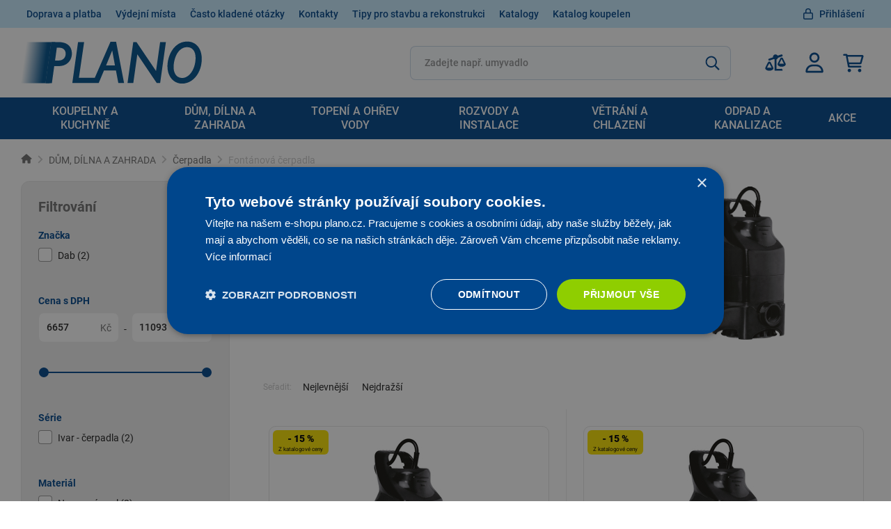

--- FILE ---
content_type: text/css; charset=UTF-8
request_url: https://www.plano.cz/styles.b1f195ef57578fd3.css
body_size: 35011
content:
@font-face{font-family:swiper-icons;src:url(data:application/font-woff;charset=utf-8;base64,\ [base64]//wADZ2x5ZgAAAywAAADMAAAD2MHtryVoZWFkAAABbAAAADAAAAA2E2+eoWhoZWEAAAGcAAAAHwAAACQC9gDzaG10eAAAAigAAAAZAAAArgJkABFsb2NhAAAC0AAAAFoAAABaFQAUGG1heHAAAAG8AAAAHwAAACAAcABAbmFtZQAAA/gAAAE5AAACXvFdBwlwb3N0AAAFNAAAAGIAAACE5s74hXjaY2BkYGAAYpf5Hu/j+W2+MnAzMYDAzaX6QjD6/4//Bxj5GA8AuRwMYGkAPywL13jaY2BkYGA88P8Agx4j+/8fQDYfA1AEBWgDAIB2BOoAeNpjYGRgYNBh4GdgYgABEMnIABJzYNADCQAACWgAsQB42mNgYfzCOIGBlYGB0YcxjYGBwR1Kf2WQZGhhYGBiYGVmgAFGBiQQkOaawtDAoMBQxXjg/wEGPcYDDA4wNUA2CCgwsAAAO4EL6gAAeNpj2M0gyAACqxgGNWBkZ2D4/wMA+xkDdgAAAHjaY2BgYGaAYBkGRgYQiAHyGMF8FgYHIM3DwMHABGQrMOgyWDLEM1T9/w8UBfEMgLzE////P/5//f/V/xv+r4eaAAeMbAxwIUYmIMHEgKYAYjUcsDAwsLKxc3BycfPw8jEQA/[base64]/uznmfPFBNODM2K7MTQ45YEAZqGP81AmGGcF3iPqOop0r1SPTaTbVkfUe4HXj97wYE+yNwWYxwWu4v1ugWHgo3S1XdZEVqWM7ET0cfnLGxWfkgR42o2PvWrDMBSFj/IHLaF0zKjRgdiVMwScNRAoWUoH78Y2icB/yIY09An6AH2Bdu/UB+yxopYshQiEvnvu0dURgDt8QeC8PDw7Fpji3fEA4z/PEJ6YOB5hKh4dj3EvXhxPqH/SKUY3rJ7srZ4FZnh1PMAtPhwP6fl2PMJMPDgeQ4rY8YT6Gzao0eAEA409DuggmTnFnOcSCiEiLMgxCiTI6Cq5DZUd3Qmp10vO0LaLTd2cjN4fOumlc7lUYbSQcZFkutRG7g6JKZKy0RmdLY680CDnEJ+UMkpFFe1RN7nxdVpXrC4aTtnaurOnYercZg2YVmLN/d/gczfEimrE/fs/bOuq29Zmn8tloORaXgZgGa78yO9/cnXm2BpaGvq25Dv9S4E9+5SIc9PqupJKhYFSSl47+Qcr1mYNAAAAeNptw0cKwkAAAMDZJA8Q7OUJvkLsPfZ6zFVERPy8qHh2YER+3i/BP83vIBLLySsoKimrqKqpa2hp6+jq6RsYGhmbmJqZSy0sraxtbO3sHRydnEMU4uR6yx7JJXveP7WrDycAAAAAAAH//wACeNpjYGRgYOABYhkgZgJCZgZNBkYGLQZtIJsFLMYAAAw3ALgAeNolizEKgDAQBCchRbC2sFER0YD6qVQiBCv/H9ezGI6Z5XBAw8CBK/m5iQQVauVbXLnOrMZv2oLdKFa8Pjuru2hJzGabmOSLzNMzvutpB3N42mNgZGBg4GKQYzBhYMxJLMlj4GBgAYow/P/PAJJhLM6sSoWKfWCAAwDAjgbRAAB42mNgYGBkAIIbCZo5IPrmUn0hGA0AO8EFTQAA);font-weight:400;font-style:normal}:root{--swiper-theme-color:#007aff}.swiper{margin-left:auto;margin-right:auto;position:relative;overflow:hidden;list-style:none;padding:0;z-index:1}.swiper-vertical>.swiper-wrapper{flex-direction:column}.swiper-wrapper{position:relative;width:100%;height:100%;z-index:1;display:flex;transition-property:transform;box-sizing:content-box}.swiper-android .swiper-slide,.swiper-wrapper{transform:translateZ(0)}.swiper-pointer-events{touch-action:pan-y}.swiper-pointer-events.swiper-vertical{touch-action:pan-x}.swiper-slide{flex-shrink:0;width:100%;height:100%;position:relative;transition-property:transform}.swiper-slide-invisible-blank{visibility:hidden}.swiper-autoheight,.swiper-autoheight .swiper-slide{height:auto}.swiper-autoheight .swiper-wrapper{align-items:flex-start;transition-property:transform,height}.swiper-backface-hidden .swiper-slide{transform:translateZ(0);-webkit-backface-visibility:hidden;backface-visibility:hidden}.swiper-3d,.swiper-3d.swiper-css-mode .swiper-wrapper{perspective:1200px}.swiper-3d .swiper-cube-shadow,.swiper-3d .swiper-slide,.swiper-3d .swiper-slide-shadow,.swiper-3d .swiper-slide-shadow-bottom,.swiper-3d .swiper-slide-shadow-left,.swiper-3d .swiper-slide-shadow-right,.swiper-3d .swiper-slide-shadow-top,.swiper-3d .swiper-wrapper{transform-style:preserve-3d}.swiper-3d .swiper-slide-shadow,.swiper-3d .swiper-slide-shadow-bottom,.swiper-3d .swiper-slide-shadow-left,.swiper-3d .swiper-slide-shadow-right,.swiper-3d .swiper-slide-shadow-top{position:absolute;left:0;top:0;width:100%;height:100%;pointer-events:none;z-index:10}.swiper-3d .swiper-slide-shadow{background:rgba(0,0,0,.15)}.swiper-3d .swiper-slide-shadow-left{background-image:linear-gradient(to left,rgba(0,0,0,.5),rgba(0,0,0,0))}.swiper-3d .swiper-slide-shadow-right{background-image:linear-gradient(to right,rgba(0,0,0,.5),rgba(0,0,0,0))}.swiper-3d .swiper-slide-shadow-top{background-image:linear-gradient(to top,rgba(0,0,0,.5),rgba(0,0,0,0))}.swiper-3d .swiper-slide-shadow-bottom{background-image:linear-gradient(to bottom,rgba(0,0,0,.5),rgba(0,0,0,0))}.swiper-css-mode>.swiper-wrapper{overflow:auto;scrollbar-width:none;-ms-overflow-style:none}.swiper-css-mode>.swiper-wrapper::-webkit-scrollbar{display:none}.swiper-css-mode>.swiper-wrapper>.swiper-slide{scroll-snap-align:start start}.swiper-horizontal.swiper-css-mode>.swiper-wrapper{scroll-snap-type:x mandatory}.swiper-vertical.swiper-css-mode>.swiper-wrapper{scroll-snap-type:y mandatory}.swiper-centered>.swiper-wrapper:before{content:"";flex-shrink:0;order:9999}.swiper-centered.swiper-horizontal>.swiper-wrapper>.swiper-slide:first-child{margin-inline-start:var(--swiper-centered-offset-before)}.swiper-centered.swiper-horizontal>.swiper-wrapper:before{height:100%;min-height:1px;width:var(--swiper-centered-offset-after)}.swiper-centered.swiper-vertical>.swiper-wrapper>.swiper-slide:first-child{margin-block-start:var(--swiper-centered-offset-before)}.swiper-centered.swiper-vertical>.swiper-wrapper:before{width:100%;min-width:1px;height:var(--swiper-centered-offset-after)}.swiper-centered>.swiper-wrapper>.swiper-slide{scroll-snap-align:center center}:root{--swiper-navigation-size:44px}.swiper-button-next,.swiper-button-prev{position:absolute;top:50%;width:calc(var(--swiper-navigation-size)/ 44 * 27);height:var(--swiper-navigation-size);margin-top:calc(0px - (var(--swiper-navigation-size)/ 2));z-index:10;cursor:pointer;display:flex;align-items:center;justify-content:center;color:var(--swiper-navigation-color,var(--swiper-theme-color))}.swiper-button-next.swiper-button-disabled,.swiper-button-prev.swiper-button-disabled{opacity:.35;cursor:auto;pointer-events:none}.swiper-button-next.swiper-button-hidden,.swiper-button-prev.swiper-button-hidden{opacity:0;cursor:auto;pointer-events:none}.swiper-navigation-disabled .swiper-button-next,.swiper-navigation-disabled .swiper-button-prev{display:none!important}.swiper-button-next:after,.swiper-button-prev:after{font-family:swiper-icons;font-size:var(--swiper-navigation-size);text-transform:none!important;letter-spacing:0;font-feature-settings:;font-variant:initial;line-height:1}.swiper-button-prev,.swiper-rtl .swiper-button-next{left:10px;right:auto}.swiper-button-prev:after,.swiper-rtl .swiper-button-next:after{content:"prev"}.swiper-button-next,.swiper-rtl .swiper-button-prev{right:10px;left:auto}.swiper-button-next:after,.swiper-rtl .swiper-button-prev:after{content:"next"}.swiper-button-lock{display:none}.swiper-pagination{position:absolute;text-align:center;transition:.3s opacity;transform:translateZ(0);z-index:10}.swiper-pagination.swiper-pagination-hidden{opacity:0}.swiper-pagination-disabled>.swiper-pagination,.swiper-pagination.swiper-pagination-disabled{display:none!important}.swiper-horizontal>.swiper-pagination-bullets,.swiper-pagination-bullets.swiper-pagination-horizontal,.swiper-pagination-custom,.swiper-pagination-fraction{bottom:10px;left:0;width:100%}.swiper-pagination-bullets-dynamic{overflow:hidden;font-size:0}.swiper-pagination-bullets-dynamic .swiper-pagination-bullet{transform:scale(.33);position:relative}.swiper-pagination-bullets-dynamic .swiper-pagination-bullet-active,.swiper-pagination-bullets-dynamic .swiper-pagination-bullet-active-main{transform:scale(1)}.swiper-pagination-bullets-dynamic .swiper-pagination-bullet-active-prev{transform:scale(.66)}.swiper-pagination-bullets-dynamic .swiper-pagination-bullet-active-prev-prev{transform:scale(.33)}.swiper-pagination-bullets-dynamic .swiper-pagination-bullet-active-next{transform:scale(.66)}.swiper-pagination-bullets-dynamic .swiper-pagination-bullet-active-next-next{transform:scale(.33)}.swiper-pagination-bullet{width:var(--swiper-pagination-bullet-width,var(--swiper-pagination-bullet-size,8px));height:var(--swiper-pagination-bullet-height,var(--swiper-pagination-bullet-size,8px));display:inline-block;border-radius:50%;background:var(--swiper-pagination-bullet-inactive-color,#000);opacity:var(--swiper-pagination-bullet-inactive-opacity, .2)}button.swiper-pagination-bullet{border:none;margin:0;padding:0;box-shadow:none;-webkit-appearance:none;appearance:none}.swiper-pagination-clickable .swiper-pagination-bullet{cursor:pointer}.swiper-pagination-bullet:only-child{display:none!important}.swiper-pagination-bullet-active{opacity:var(--swiper-pagination-bullet-opacity, 1);background:var(--swiper-pagination-color,var(--swiper-theme-color))}.swiper-pagination-vertical.swiper-pagination-bullets,.swiper-vertical>.swiper-pagination-bullets{right:10px;top:50%;transform:translate3d(0,-50%,0)}.swiper-pagination-vertical.swiper-pagination-bullets .swiper-pagination-bullet,.swiper-vertical>.swiper-pagination-bullets .swiper-pagination-bullet{margin:var(--swiper-pagination-bullet-vertical-gap,6px) 0;display:block}.swiper-pagination-vertical.swiper-pagination-bullets.swiper-pagination-bullets-dynamic,.swiper-vertical>.swiper-pagination-bullets.swiper-pagination-bullets-dynamic{top:50%;transform:translateY(-50%);width:8px}.swiper-pagination-vertical.swiper-pagination-bullets.swiper-pagination-bullets-dynamic .swiper-pagination-bullet,.swiper-vertical>.swiper-pagination-bullets.swiper-pagination-bullets-dynamic .swiper-pagination-bullet{display:inline-block;transition:.2s transform,.2s top}.swiper-horizontal>.swiper-pagination-bullets .swiper-pagination-bullet,.swiper-pagination-horizontal.swiper-pagination-bullets .swiper-pagination-bullet{margin:0 var(--swiper-pagination-bullet-horizontal-gap,4px)}.swiper-horizontal>.swiper-pagination-bullets.swiper-pagination-bullets-dynamic,.swiper-pagination-horizontal.swiper-pagination-bullets.swiper-pagination-bullets-dynamic{left:50%;transform:translate(-50%);white-space:nowrap}.swiper-horizontal>.swiper-pagination-bullets.swiper-pagination-bullets-dynamic .swiper-pagination-bullet,.swiper-pagination-horizontal.swiper-pagination-bullets.swiper-pagination-bullets-dynamic .swiper-pagination-bullet{transition:.2s transform,.2s left}.swiper-horizontal.swiper-rtl>.swiper-pagination-bullets-dynamic .swiper-pagination-bullet{transition:.2s transform,.2s right}.swiper-pagination-progressbar{background:rgba(0,0,0,.25);position:absolute}.swiper-pagination-progressbar .swiper-pagination-progressbar-fill{background:var(--swiper-pagination-color,var(--swiper-theme-color));position:absolute;left:0;top:0;width:100%;height:100%;transform:scale(0);transform-origin:left top}.swiper-rtl .swiper-pagination-progressbar .swiper-pagination-progressbar-fill{transform-origin:right top}.swiper-horizontal>.swiper-pagination-progressbar,.swiper-pagination-progressbar.swiper-pagination-horizontal,.swiper-pagination-progressbar.swiper-pagination-vertical.swiper-pagination-progressbar-opposite,.swiper-vertical>.swiper-pagination-progressbar.swiper-pagination-progressbar-opposite{width:100%;height:4px;left:0;top:0}.swiper-horizontal>.swiper-pagination-progressbar.swiper-pagination-progressbar-opposite,.swiper-pagination-progressbar.swiper-pagination-horizontal.swiper-pagination-progressbar-opposite,.swiper-pagination-progressbar.swiper-pagination-vertical,.swiper-vertical>.swiper-pagination-progressbar{width:4px;height:100%;left:0;top:0}.swiper-pagination-lock{display:none}.mat-badge-content{font-weight:600;font-size:12px;font-family:Roboto,Helvetica Neue,sans-serif}.mat-badge-small .mat-badge-content{font-size:9px}.mat-badge-large .mat-badge-content{font-size:24px}.mat-h1,.mat-headline,.mat-typography .mat-h1,.mat-typography .mat-headline,.mat-typography h1{font:900 1.75rem/2rem Roboto,Helvetica Neue,sans-serif;letter-spacing:normal;margin:0 0 16px}.mat-h2,.mat-title,.mat-typography .mat-h2,.mat-typography .mat-title,.mat-typography h2{font:900 1.5rem/1.875rem Roboto,Helvetica Neue,sans-serif;letter-spacing:normal;margin:0 0 16px}.mat-h3,.mat-subheading-2,.mat-typography .mat-h3,.mat-typography .mat-subheading-2,.mat-typography h3{font:700 1.25rem/1.5rem Roboto,Helvetica Neue,sans-serif;letter-spacing:normal;margin:0 0 16px}.mat-h4,.mat-subheading-1,.mat-typography .mat-h4,.mat-typography .mat-subheading-1,.mat-typography h4{font:700 1rem/1.25rem Roboto,Helvetica Neue,sans-serif;letter-spacing:normal;margin:0 0 16px}.mat-h5,.mat-typography .mat-h5,.mat-typography h5{font:400 .72625rem/1.25rem Roboto,Helvetica Neue,sans-serif;margin:0 0 12px}.mat-h6,.mat-typography .mat-h6,.mat-typography h6{font:400 .58625rem/1.25rem Roboto,Helvetica Neue,sans-serif;margin:0 0 12px}.mat-body-strong,.mat-body-2,.mat-typography .mat-body-strong,.mat-typography .mat-body-2{font:400 1rem/1.5rem Roboto,Helvetica Neue,sans-serif;letter-spacing:normal}.mat-body,.mat-body-1,.mat-typography .mat-body,.mat-typography .mat-body-1,.mat-typography{font:400 .875rem/1.25rem Roboto,Helvetica Neue,sans-serif;letter-spacing:normal}.mat-body p,.mat-body-1 p,.mat-typography .mat-body p,.mat-typography .mat-body-1 p,.mat-typography p{margin:0 0 12px}.mat-small,.mat-caption,.mat-typography .mat-small,.mat-typography .mat-caption{font:400 1rem/1rem Roboto,Helvetica Neue,sans-serif;letter-spacing:normal}.mat-display-4,.mat-typography .mat-display-4{font:300 112px/112px Roboto,Helvetica Neue,sans-serif;letter-spacing:-.05em;margin:0 0 56px}.mat-display-3,.mat-typography .mat-display-3{font:400 56px/56px Roboto,Helvetica Neue,sans-serif;letter-spacing:-.02em;margin:0 0 64px}.mat-display-2,.mat-typography .mat-display-2{font:400 45px/48px Roboto,Helvetica Neue,sans-serif;letter-spacing:-.005em;margin:0 0 64px}.mat-display-1,.mat-typography .mat-display-1{font:400 34px/40px Roboto,Helvetica Neue,sans-serif;letter-spacing:normal;margin:0 0 64px}.mat-bottom-sheet-container{font:400 .875rem/1.25rem Roboto,Helvetica Neue,sans-serif;letter-spacing:normal}.mat-button,.mat-raised-button,.mat-icon-button,.mat-stroked-button,.mat-flat-button,.mat-fab,.mat-mini-fab{font-family:Roboto,Helvetica Neue,sans-serif;font-size:1rem;font-weight:400}.mat-button-toggle,.mat-card{font-family:Roboto,Helvetica Neue,sans-serif}.mat-card-title{font-size:1.75rem;font-weight:900}.mat-card-header .mat-card-title{font-size:1.5rem}.mat-card-subtitle,.mat-card-content{font-size:.875rem}.mat-checkbox{font-family:Roboto,Helvetica Neue,sans-serif}.mat-checkbox-layout .mat-checkbox-label{line-height:1.5rem}.mat-chip{font-size:1rem;font-weight:400}.mat-chip .mat-chip-trailing-icon.mat-icon,.mat-chip .mat-chip-remove.mat-icon{font-size:18px}.mat-table{font-family:Roboto,Helvetica Neue,sans-serif}.mat-header-cell{font-size:1rem;font-weight:400}.mat-cell,.mat-footer-cell{font-size:.875rem}.mat-calendar{font-family:Roboto,Helvetica Neue,sans-serif}.mat-calendar-body{font-size:13px}.mat-calendar-body-label,.mat-calendar-period-button{font-size:1rem;font-weight:400}.mat-calendar-table-header th{font-size:11px;font-weight:400}.mat-dialog-title{font:900 1.5rem/1.875rem Roboto,Helvetica Neue,sans-serif;letter-spacing:normal}.mat-expansion-panel-header{font-family:Roboto,Helvetica Neue,sans-serif;font-size:1rem;font-weight:700}.mat-expansion-panel-content{font:400 .875rem/1.25rem Roboto,Helvetica Neue,sans-serif;letter-spacing:normal}.mat-form-field{font-size:inherit;font-weight:400;line-height:1.125;font-family:Roboto,Helvetica Neue,sans-serif;letter-spacing:normal}.mat-form-field-wrapper{padding-bottom:1.34375em}.mat-form-field-prefix .mat-icon,.mat-form-field-suffix .mat-icon{font-size:150%;line-height:1.125}.mat-form-field-prefix .mat-icon-button,.mat-form-field-suffix .mat-icon-button{height:1.5em;width:1.5em}.mat-form-field-prefix .mat-icon-button .mat-icon,.mat-form-field-suffix .mat-icon-button .mat-icon{height:1.125em;line-height:1.125}.mat-form-field-infix{padding:.5em 0;border-top:.84375em solid transparent}.mat-form-field-can-float.mat-form-field-should-float .mat-form-field-label,.mat-form-field-can-float .mat-input-server:focus+.mat-form-field-label-wrapper .mat-form-field-label{transform:translateY(-1.34375em) scale(.75);width:133.3333333333%}.mat-form-field-can-float .mat-input-server[label]:not(:label-shown)+.mat-form-field-label-wrapper .mat-form-field-label{transform:translateY(-1.34374em) scale(.75);width:133.3333433333%}.mat-form-field-label-wrapper{top:-.84375em;padding-top:.84375em}.mat-form-field-label{top:1.34375em}.mat-form-field-underline{bottom:1.34375em}.mat-form-field-subscript-wrapper{font-size:75%;margin-top:.6666666667em;top:calc(100% - 1.7916666667em)}.mat-form-field-appearance-legacy .mat-form-field-wrapper{padding-bottom:1.25em}.mat-form-field-appearance-legacy .mat-form-field-infix{padding:.4375em 0}.mat-form-field-appearance-legacy.mat-form-field-can-float.mat-form-field-should-float .mat-form-field-label,.mat-form-field-appearance-legacy.mat-form-field-can-float .mat-input-server:focus+.mat-form-field-label-wrapper .mat-form-field-label{transform:translateY(-1.28125em) scale(.75) perspective(100px) translateZ(.001px);width:133.3333333333%}.mat-form-field-appearance-legacy.mat-form-field-can-float .mat-form-field-autofill-control:-webkit-autofill+.mat-form-field-label-wrapper .mat-form-field-label{transform:translateY(-1.28125em) scale(.75) perspective(100px) translateZ(.00101px);width:133.3333433333%}.mat-form-field-appearance-legacy.mat-form-field-can-float .mat-input-server[label]:not(:label-shown)+.mat-form-field-label-wrapper .mat-form-field-label{transform:translateY(-1.28125em) scale(.75) perspective(100px) translateZ(.00102px);width:133.3333533333%}.mat-form-field-appearance-legacy .mat-form-field-label{top:1.28125em}.mat-form-field-appearance-legacy .mat-form-field-underline{bottom:1.25em}.mat-form-field-appearance-legacy .mat-form-field-subscript-wrapper{margin-top:.5416666667em;top:calc(100% - 1.6666666667em)}@media print{.mat-form-field-appearance-legacy.mat-form-field-can-float.mat-form-field-should-float .mat-form-field-label,.mat-form-field-appearance-legacy.mat-form-field-can-float .mat-input-server:focus+.mat-form-field-label-wrapper .mat-form-field-label{transform:translateY(-1.28122em) scale(.75)}.mat-form-field-appearance-legacy.mat-form-field-can-float .mat-form-field-autofill-control:-webkit-autofill+.mat-form-field-label-wrapper .mat-form-field-label{transform:translateY(-1.28121em) scale(.75)}.mat-form-field-appearance-legacy.mat-form-field-can-float .mat-input-server[label]:not(:label-shown)+.mat-form-field-label-wrapper .mat-form-field-label{transform:translateY(-1.2812em) scale(.75)}}.mat-form-field-appearance-fill .mat-form-field-infix{padding:.25em 0 .75em}.mat-form-field-appearance-fill .mat-form-field-label{top:1.09375em;margin-top:-.5em}.mat-form-field-appearance-fill.mat-form-field-can-float.mat-form-field-should-float .mat-form-field-label,.mat-form-field-appearance-fill.mat-form-field-can-float .mat-input-server:focus+.mat-form-field-label-wrapper .mat-form-field-label{transform:translateY(-.59375em) scale(.75);width:133.3333333333%}.mat-form-field-appearance-fill.mat-form-field-can-float .mat-input-server[label]:not(:label-shown)+.mat-form-field-label-wrapper .mat-form-field-label{transform:translateY(-.59374em) scale(.75);width:133.3333433333%}.mat-form-field-appearance-outline .mat-form-field-infix{padding:1em 0}.mat-form-field-appearance-outline .mat-form-field-label{top:1.84375em;margin-top:-.25em}.mat-form-field-appearance-outline.mat-form-field-can-float.mat-form-field-should-float .mat-form-field-label,.mat-form-field-appearance-outline.mat-form-field-can-float .mat-input-server:focus+.mat-form-field-label-wrapper .mat-form-field-label{transform:translateY(-1.59375em) scale(.75);width:133.3333333333%}.mat-form-field-appearance-outline.mat-form-field-can-float .mat-input-server[label]:not(:label-shown)+.mat-form-field-label-wrapper .mat-form-field-label{transform:translateY(-1.59374em) scale(.75);width:133.3333433333%}.mat-grid-tile-header,.mat-grid-tile-footer{font-size:.875rem}.mat-grid-tile-header .mat-line,.mat-grid-tile-footer .mat-line{white-space:nowrap;overflow:hidden;text-overflow:ellipsis;display:block;box-sizing:border-box}.mat-grid-tile-header .mat-line:nth-child(n+2),.mat-grid-tile-footer .mat-line:nth-child(n+2){font-size:1rem}input.mat-input-element{margin-top:-.0625em}.mat-menu-item{font-family:Roboto,Helvetica Neue,sans-serif;font-size:.875rem;font-weight:400}.mat-paginator,.mat-paginator-page-size .mat-select-trigger{font-family:Roboto,Helvetica Neue,sans-serif;font-size:1rem}.mat-radio-button,.mat-select{font-family:Roboto,Helvetica Neue,sans-serif}.mat-select-trigger{height:1.125em}.mat-slide-toggle-content{font-family:Roboto,Helvetica Neue,sans-serif}.mat-slider-thumb-label-text{font-family:Roboto,Helvetica Neue,sans-serif;font-size:1rem;font-weight:400}.mat-stepper-vertical,.mat-stepper-horizontal{font-family:Roboto,Helvetica Neue,sans-serif}.mat-step-label{font-size:.875rem;font-weight:400}.mat-step-sub-label-error{font-weight:400}.mat-step-label-error{font-size:1rem}.mat-step-label-selected{font-size:1rem;font-weight:400}.mat-tab-group{font-family:Roboto,Helvetica Neue,sans-serif}.mat-tab-label,.mat-tab-link{font-family:Roboto,Helvetica Neue,sans-serif;font-size:1rem;font-weight:400}.mat-toolbar,.mat-toolbar h1,.mat-toolbar h2,.mat-toolbar h3,.mat-toolbar h4,.mat-toolbar h5,.mat-toolbar h6{font:900 1.5rem/1.875rem Roboto,Helvetica Neue,sans-serif;letter-spacing:normal;margin:0}.mat-tooltip{font-family:Roboto,Helvetica Neue,sans-serif;font-size:10px;padding-top:6px;padding-bottom:6px}.mat-tooltip-handset{font-size:14px;padding-top:8px;padding-bottom:8px}.mat-list-item,.mat-list-option{font-family:Roboto,Helvetica Neue,sans-serif}.mat-list-base .mat-list-item{font-size:1.25rem}.mat-list-base .mat-list-item .mat-line{white-space:nowrap;overflow:hidden;text-overflow:ellipsis;display:block;box-sizing:border-box}.mat-list-base .mat-list-item .mat-line:nth-child(n+2){font-size:.875rem}.mat-list-base .mat-list-option{font-size:1.25rem}.mat-list-base .mat-list-option .mat-line{white-space:nowrap;overflow:hidden;text-overflow:ellipsis;display:block;box-sizing:border-box}.mat-list-base .mat-list-option .mat-line:nth-child(n+2){font-size:.875rem}.mat-list-base .mat-subheader{font-family:Roboto,Helvetica Neue,sans-serif;font-size:1rem;font-weight:400}.mat-list-base[dense] .mat-list-item{font-size:1rem}.mat-list-base[dense] .mat-list-item .mat-line{white-space:nowrap;overflow:hidden;text-overflow:ellipsis;display:block;box-sizing:border-box}.mat-list-base[dense] .mat-list-item .mat-line:nth-child(n+2){font-size:1rem}.mat-list-base[dense] .mat-list-option{font-size:1rem}.mat-list-base[dense] .mat-list-option .mat-line{white-space:nowrap;overflow:hidden;text-overflow:ellipsis;display:block;box-sizing:border-box}.mat-list-base[dense] .mat-list-option .mat-line:nth-child(n+2){font-size:1rem}.mat-list-base[dense] .mat-subheader{font-family:Roboto,Helvetica Neue,sans-serif;font-size:1rem;font-weight:400}.mat-option{font-family:Roboto,Helvetica Neue,sans-serif;font-size:1.25rem}.mat-optgroup-label{font:400 1rem/1.5rem Roboto,Helvetica Neue,sans-serif;letter-spacing:normal}.mat-simple-snackbar{font-family:Roboto,Helvetica Neue,sans-serif;font-size:.875rem}.mat-simple-snackbar-action{line-height:1;font-family:inherit;font-size:inherit;font-weight:400}.mat-tree{font-family:Roboto,Helvetica Neue,sans-serif}.mat-tree-node,.mat-nested-tree-node{font-weight:400;font-size:.875rem}.mat-ripple{overflow:hidden;position:relative}.mat-ripple:not(:empty){transform:translateZ(0)}.mat-ripple.mat-ripple-unbounded{overflow:visible}.mat-ripple-element{position:absolute;border-radius:50%;pointer-events:none;transition:opacity,transform 0ms cubic-bezier(0,0,.2,1);transform:scale3d(0,0,0)}.cdk-high-contrast-active .mat-ripple-element{display:none}.cdk-visually-hidden{border:0;clip:rect(0 0 0 0);height:1px;margin:-1px;overflow:hidden;padding:0;position:absolute;width:1px;white-space:nowrap;outline:0;-webkit-appearance:none;-moz-appearance:none;left:0}[dir=rtl] .cdk-visually-hidden{left:auto;right:0}.cdk-overlay-container,.cdk-global-overlay-wrapper{pointer-events:none;top:0;left:0;height:100%;width:100%}.cdk-overlay-container{position:fixed;z-index:1000}.cdk-overlay-container:empty{display:none}.cdk-global-overlay-wrapper{display:flex;position:absolute;z-index:1000}.cdk-overlay-pane{position:absolute;pointer-events:auto;box-sizing:border-box;z-index:1000;display:flex;max-width:100%;max-height:100%}.cdk-overlay-backdrop{position:absolute;top:0;bottom:0;left:0;right:0;z-index:1000;pointer-events:auto;-webkit-tap-highlight-color:transparent;transition:opacity .4s cubic-bezier(.25,.8,.25,1);opacity:0}.cdk-overlay-backdrop.cdk-overlay-backdrop-showing{opacity:1}.cdk-high-contrast-active .cdk-overlay-backdrop.cdk-overlay-backdrop-showing{opacity:.6}.cdk-overlay-dark-backdrop{background:rgba(0,0,0,.32)}.cdk-overlay-transparent-backdrop{transition:visibility 1ms linear,opacity 1ms linear;visibility:hidden;opacity:1}.cdk-overlay-transparent-backdrop.cdk-overlay-backdrop-showing{opacity:0;visibility:visible}.cdk-overlay-backdrop-noop-animation{transition:none}.cdk-overlay-connected-position-bounding-box{position:absolute;z-index:1000;display:flex;flex-direction:column;min-width:1px;min-height:1px}.cdk-global-scrollblock{position:fixed;width:100%;overflow-y:scroll}textarea.cdk-textarea-autosize{resize:none}textarea.cdk-textarea-autosize-measuring{padding:2px 0!important;box-sizing:content-box!important;height:auto!important;overflow:hidden!important}textarea.cdk-textarea-autosize-measuring-firefox{padding:2px 0!important;box-sizing:content-box!important;height:0!important}@keyframes cdk-text-field-autofill-start{}@keyframes cdk-text-field-autofill-end{}.cdk-text-field-autofill-monitored:-webkit-autofill{animation:cdk-text-field-autofill-start 0s 1ms}.cdk-text-field-autofill-monitored:not(:-webkit-autofill){animation:cdk-text-field-autofill-end 0s 1ms}.mat-focus-indicator{position:relative}.mat-focus-indicator:before{top:0;left:0;right:0;bottom:0;position:absolute;box-sizing:border-box;pointer-events:none;display:var(--mat-focus-indicator-display, none);border:var(--mat-focus-indicator-border-width, 3px) var(--mat-focus-indicator-border-style, solid) var(--mat-focus-indicator-border-color, transparent);border-radius:var(--mat-focus-indicator-border-radius, 4px)}.mat-focus-indicator:focus:before{content:""}.cdk-high-contrast-active{--mat-focus-indicator-display: block}.mat-mdc-focus-indicator{position:relative}.mat-mdc-focus-indicator:before{top:0;left:0;right:0;bottom:0;position:absolute;box-sizing:border-box;pointer-events:none;display:var(--mat-mdc-focus-indicator-display, none);border:var(--mat-mdc-focus-indicator-border-width, 3px) var(--mat-mdc-focus-indicator-border-style, solid) var(--mat-mdc-focus-indicator-border-color, transparent);border-radius:var(--mat-mdc-focus-indicator-border-radius, 4px)}.mat-mdc-focus-indicator:focus:before{content:""}.cdk-high-contrast-active{--mat-mdc-focus-indicator-display: block}.mat-ripple-element{background-color:#0000001a}.mat-option{color:#000000de}.mat-option:hover:not(.mat-option-disabled),.mat-option:focus:not(.mat-option-disabled){background:rgba(0,0,0,.04)}.mat-option.mat-selected:not(.mat-option-multiple):not(.mat-option-disabled){background:rgba(0,0,0,.04)}.mat-option.mat-active{background:rgba(0,0,0,.04);color:#000000de}.mat-option.mat-option-disabled{color:#00000061}.mat-primary .mat-option.mat-selected:not(.mat-option-disabled){color:#00468c}.mat-accent .mat-option.mat-selected:not(.mat-option-disabled){color:#fae100}.mat-warn .mat-option.mat-selected:not(.mat-option-disabled){color:#f40000}.mat-optgroup-label{color:#0000008a}.mat-optgroup-disabled .mat-optgroup-label{color:#00000061}.mat-pseudo-checkbox{color:#0000008a}.mat-pseudo-checkbox:after{color:#fafafa}.mat-pseudo-checkbox-disabled{color:#b0b0b0}.mat-primary .mat-pseudo-checkbox-checked,.mat-primary .mat-pseudo-checkbox-indeterminate{background:#00468c}.mat-pseudo-checkbox-checked,.mat-pseudo-checkbox-indeterminate,.mat-accent .mat-pseudo-checkbox-checked,.mat-accent .mat-pseudo-checkbox-indeterminate{background:#fae100}.mat-warn .mat-pseudo-checkbox-checked,.mat-warn .mat-pseudo-checkbox-indeterminate{background:#f40000}.mat-pseudo-checkbox-checked.mat-pseudo-checkbox-disabled,.mat-pseudo-checkbox-indeterminate.mat-pseudo-checkbox-disabled{background:#b0b0b0}.mat-app-background{background-color:#fafafa;color:#000000de}.mat-elevation-z0{box-shadow:0 0 #0003,0 0 #00000024,0 0 #0000001f}.mat-elevation-z1{box-shadow:0 2px 1px -1px #0003,0 1px 1px #00000024,0 1px 3px #0000001f}.mat-elevation-z2{box-shadow:0 3px 1px -2px #0003,0 2px 2px #00000024,0 1px 5px #0000001f}.mat-elevation-z3{box-shadow:0 3px 3px -2px #0003,0 3px 4px #00000024,0 1px 8px #0000001f}.mat-elevation-z4{box-shadow:0 2px 4px -1px #0003,0 4px 5px #00000024,0 1px 10px #0000001f}.mat-elevation-z5{box-shadow:0 3px 5px -1px #0003,0 5px 8px #00000024,0 1px 14px #0000001f}.mat-elevation-z6{box-shadow:0 3px 5px -1px #0003,0 6px 10px #00000024,0 1px 18px #0000001f}.mat-elevation-z7{box-shadow:0 4px 5px -2px #0003,0 7px 10px 1px #00000024,0 2px 16px 1px #0000001f}.mat-elevation-z8{box-shadow:0 5px 5px -3px #0003,0 8px 10px 1px #00000024,0 3px 14px 2px #0000001f}.mat-elevation-z9{box-shadow:0 5px 6px -3px #0003,0 9px 12px 1px #00000024,0 3px 16px 2px #0000001f}.mat-elevation-z10{box-shadow:0 6px 6px -3px #0003,0 10px 14px 1px #00000024,0 4px 18px 3px #0000001f}.mat-elevation-z11{box-shadow:0 6px 7px -4px #0003,0 11px 15px 1px #00000024,0 4px 20px 3px #0000001f}.mat-elevation-z12{box-shadow:0 7px 8px -4px #0003,0 12px 17px 2px #00000024,0 5px 22px 4px #0000001f}.mat-elevation-z13{box-shadow:0 7px 8px -4px #0003,0 13px 19px 2px #00000024,0 5px 24px 4px #0000001f}.mat-elevation-z14{box-shadow:0 7px 9px -4px #0003,0 14px 21px 2px #00000024,0 5px 26px 4px #0000001f}.mat-elevation-z15{box-shadow:0 8px 9px -5px #0003,0 15px 22px 2px #00000024,0 6px 28px 5px #0000001f}.mat-elevation-z16{box-shadow:0 8px 10px -5px #0003,0 16px 24px 2px #00000024,0 6px 30px 5px #0000001f}.mat-elevation-z17{box-shadow:0 8px 11px -5px #0003,0 17px 26px 2px #00000024,0 6px 32px 5px #0000001f}.mat-elevation-z18{box-shadow:0 9px 11px -5px #0003,0 18px 28px 2px #00000024,0 7px 34px 6px #0000001f}.mat-elevation-z19{box-shadow:0 9px 12px -6px #0003,0 19px 29px 2px #00000024,0 7px 36px 6px #0000001f}.mat-elevation-z20{box-shadow:0 10px 13px -6px #0003,0 20px 31px 3px #00000024,0 8px 38px 7px #0000001f}.mat-elevation-z21{box-shadow:0 10px 13px -6px #0003,0 21px 33px 3px #00000024,0 8px 40px 7px #0000001f}.mat-elevation-z22{box-shadow:0 10px 14px -6px #0003,0 22px 35px 3px #00000024,0 8px 42px 7px #0000001f}.mat-elevation-z23{box-shadow:0 11px 14px -7px #0003,0 23px 36px 3px #00000024,0 9px 44px 8px #0000001f}.mat-elevation-z24{box-shadow:0 11px 15px -7px #0003,0 24px 38px 3px #00000024,0 9px 46px 8px #0000001f}.mat-theme-loaded-marker{display:none}.mat-autocomplete-panel{background:white;color:#000000de}.mat-autocomplete-panel:not([class*=mat-elevation-z]){box-shadow:0 2px 4px -1px #0003,0 4px 5px #00000024,0 1px 10px #0000001f}.mat-autocomplete-panel .mat-option.mat-selected:not(.mat-active):not(:hover){background:white}.mat-autocomplete-panel .mat-option.mat-selected:not(.mat-active):not(:hover):not(.mat-option-disabled){color:#000000de}.mat-badge{position:relative}.mat-badge.mat-badge{overflow:visible}.mat-badge-hidden .mat-badge-content{display:none}.mat-badge-content{position:absolute;text-align:center;display:inline-block;border-radius:50%;transition:transform .2s ease-in-out;transform:scale(.6);overflow:hidden;white-space:nowrap;text-overflow:ellipsis;pointer-events:none}.ng-animate-disabled .mat-badge-content,.mat-badge-content._mat-animation-noopable{transition:none}.mat-badge-content.mat-badge-active{transform:none}.mat-badge-small .mat-badge-content{width:16px;height:16px;line-height:16px}.mat-badge-small.mat-badge-above .mat-badge-content{top:-8px}.mat-badge-small.mat-badge-below .mat-badge-content{bottom:-8px}.mat-badge-small.mat-badge-before .mat-badge-content{left:-16px}[dir=rtl] .mat-badge-small.mat-badge-before .mat-badge-content{left:auto;right:-16px}.mat-badge-small.mat-badge-after .mat-badge-content{right:-16px}[dir=rtl] .mat-badge-small.mat-badge-after .mat-badge-content{right:auto;left:-16px}.mat-badge-small.mat-badge-overlap.mat-badge-before .mat-badge-content{left:-8px}[dir=rtl] .mat-badge-small.mat-badge-overlap.mat-badge-before .mat-badge-content{left:auto;right:-8px}.mat-badge-small.mat-badge-overlap.mat-badge-after .mat-badge-content{right:-8px}[dir=rtl] .mat-badge-small.mat-badge-overlap.mat-badge-after .mat-badge-content{right:auto;left:-8px}.mat-badge-medium .mat-badge-content{width:22px;height:22px;line-height:22px}.mat-badge-medium.mat-badge-above .mat-badge-content{top:-11px}.mat-badge-medium.mat-badge-below .mat-badge-content{bottom:-11px}.mat-badge-medium.mat-badge-before .mat-badge-content{left:-22px}[dir=rtl] .mat-badge-medium.mat-badge-before .mat-badge-content{left:auto;right:-22px}.mat-badge-medium.mat-badge-after .mat-badge-content{right:-22px}[dir=rtl] .mat-badge-medium.mat-badge-after .mat-badge-content{right:auto;left:-22px}.mat-badge-medium.mat-badge-overlap.mat-badge-before .mat-badge-content{left:-11px}[dir=rtl] .mat-badge-medium.mat-badge-overlap.mat-badge-before .mat-badge-content{left:auto;right:-11px}.mat-badge-medium.mat-badge-overlap.mat-badge-after .mat-badge-content{right:-11px}[dir=rtl] .mat-badge-medium.mat-badge-overlap.mat-badge-after .mat-badge-content{right:auto;left:-11px}.mat-badge-large .mat-badge-content{width:28px;height:28px;line-height:28px}.mat-badge-large.mat-badge-above .mat-badge-content{top:-14px}.mat-badge-large.mat-badge-below .mat-badge-content{bottom:-14px}.mat-badge-large.mat-badge-before .mat-badge-content{left:-28px}[dir=rtl] .mat-badge-large.mat-badge-before .mat-badge-content{left:auto;right:-28px}.mat-badge-large.mat-badge-after .mat-badge-content{right:-28px}[dir=rtl] .mat-badge-large.mat-badge-after .mat-badge-content{right:auto;left:-28px}.mat-badge-large.mat-badge-overlap.mat-badge-before .mat-badge-content{left:-14px}[dir=rtl] .mat-badge-large.mat-badge-overlap.mat-badge-before .mat-badge-content{left:auto;right:-14px}.mat-badge-large.mat-badge-overlap.mat-badge-after .mat-badge-content{right:-14px}[dir=rtl] .mat-badge-large.mat-badge-overlap.mat-badge-after .mat-badge-content{right:auto;left:-14px}.mat-badge-content{color:#fff;background:#00468c}.cdk-high-contrast-active .mat-badge-content{outline:solid 1px;border-radius:0}.mat-badge-accent .mat-badge-content{background:#fae100;color:#000}.mat-badge-warn .mat-badge-content{color:#fff;background:#f40000}.mat-badge-disabled .mat-badge-content{background:#b9b9b9;color:#00000061}.mat-button,.mat-icon-button,.mat-stroked-button{color:inherit;background:transparent}.mat-button.mat-primary,.mat-icon-button.mat-primary,.mat-stroked-button.mat-primary{color:#00468c}.mat-button.mat-accent,.mat-icon-button.mat-accent,.mat-stroked-button.mat-accent{color:#fae100}.mat-button.mat-warn,.mat-icon-button.mat-warn,.mat-stroked-button.mat-warn{color:#f40000}.mat-button.mat-primary.mat-button-disabled,.mat-button.mat-accent.mat-button-disabled,.mat-button.mat-warn.mat-button-disabled,.mat-button.mat-button-disabled.mat-button-disabled,.mat-icon-button.mat-primary.mat-button-disabled,.mat-icon-button.mat-accent.mat-button-disabled,.mat-icon-button.mat-warn.mat-button-disabled,.mat-icon-button.mat-button-disabled.mat-button-disabled,.mat-stroked-button.mat-primary.mat-button-disabled,.mat-stroked-button.mat-accent.mat-button-disabled,.mat-stroked-button.mat-warn.mat-button-disabled,.mat-stroked-button.mat-button-disabled.mat-button-disabled{color:#00000042}.mat-button.mat-primary .mat-button-focus-overlay,.mat-icon-button.mat-primary .mat-button-focus-overlay,.mat-stroked-button.mat-primary .mat-button-focus-overlay{background-color:#00468c}.mat-button.mat-accent .mat-button-focus-overlay,.mat-icon-button.mat-accent .mat-button-focus-overlay,.mat-stroked-button.mat-accent .mat-button-focus-overlay{background-color:#fae100}.mat-button.mat-warn .mat-button-focus-overlay,.mat-icon-button.mat-warn .mat-button-focus-overlay,.mat-stroked-button.mat-warn .mat-button-focus-overlay{background-color:#f40000}.mat-button.mat-button-disabled .mat-button-focus-overlay,.mat-icon-button.mat-button-disabled .mat-button-focus-overlay,.mat-stroked-button.mat-button-disabled .mat-button-focus-overlay{background-color:transparent}.mat-button .mat-ripple-element,.mat-icon-button .mat-ripple-element,.mat-stroked-button .mat-ripple-element{opacity:.1;background-color:currentColor}.mat-button-focus-overlay{background:black}.mat-stroked-button:not(.mat-button-disabled){border-color:#0000001f}.mat-flat-button,.mat-raised-button,.mat-fab,.mat-mini-fab{color:#000000de;background-color:#fff}.mat-flat-button.mat-primary,.mat-raised-button.mat-primary,.mat-fab.mat-primary,.mat-mini-fab.mat-primary{color:#fff}.mat-flat-button.mat-accent,.mat-raised-button.mat-accent,.mat-fab.mat-accent,.mat-mini-fab.mat-accent{color:#000}.mat-flat-button.mat-warn,.mat-raised-button.mat-warn,.mat-fab.mat-warn,.mat-mini-fab.mat-warn{color:#fff}.mat-flat-button.mat-primary.mat-button-disabled,.mat-flat-button.mat-accent.mat-button-disabled,.mat-flat-button.mat-warn.mat-button-disabled,.mat-flat-button.mat-button-disabled.mat-button-disabled,.mat-raised-button.mat-primary.mat-button-disabled,.mat-raised-button.mat-accent.mat-button-disabled,.mat-raised-button.mat-warn.mat-button-disabled,.mat-raised-button.mat-button-disabled.mat-button-disabled,.mat-fab.mat-primary.mat-button-disabled,.mat-fab.mat-accent.mat-button-disabled,.mat-fab.mat-warn.mat-button-disabled,.mat-fab.mat-button-disabled.mat-button-disabled,.mat-mini-fab.mat-primary.mat-button-disabled,.mat-mini-fab.mat-accent.mat-button-disabled,.mat-mini-fab.mat-warn.mat-button-disabled,.mat-mini-fab.mat-button-disabled.mat-button-disabled{color:#00000042}.mat-flat-button.mat-primary,.mat-raised-button.mat-primary,.mat-fab.mat-primary,.mat-mini-fab.mat-primary{background-color:#00468c}.mat-flat-button.mat-accent,.mat-raised-button.mat-accent,.mat-fab.mat-accent,.mat-mini-fab.mat-accent{background-color:#fae100}.mat-flat-button.mat-warn,.mat-raised-button.mat-warn,.mat-fab.mat-warn,.mat-mini-fab.mat-warn{background-color:#f40000}.mat-flat-button.mat-primary.mat-button-disabled,.mat-flat-button.mat-accent.mat-button-disabled,.mat-flat-button.mat-warn.mat-button-disabled,.mat-flat-button.mat-button-disabled.mat-button-disabled,.mat-raised-button.mat-primary.mat-button-disabled,.mat-raised-button.mat-accent.mat-button-disabled,.mat-raised-button.mat-warn.mat-button-disabled,.mat-raised-button.mat-button-disabled.mat-button-disabled,.mat-fab.mat-primary.mat-button-disabled,.mat-fab.mat-accent.mat-button-disabled,.mat-fab.mat-warn.mat-button-disabled,.mat-fab.mat-button-disabled.mat-button-disabled,.mat-mini-fab.mat-primary.mat-button-disabled,.mat-mini-fab.mat-accent.mat-button-disabled,.mat-mini-fab.mat-warn.mat-button-disabled,.mat-mini-fab.mat-button-disabled.mat-button-disabled{background-color:#0000001f}.mat-flat-button.mat-primary .mat-ripple-element,.mat-raised-button.mat-primary .mat-ripple-element,.mat-fab.mat-primary .mat-ripple-element,.mat-mini-fab.mat-primary .mat-ripple-element{background-color:#ffffff1a}.mat-flat-button.mat-accent .mat-ripple-element,.mat-raised-button.mat-accent .mat-ripple-element,.mat-fab.mat-accent .mat-ripple-element,.mat-mini-fab.mat-accent .mat-ripple-element{background-color:#0000001a}.mat-flat-button.mat-warn .mat-ripple-element,.mat-raised-button.mat-warn .mat-ripple-element,.mat-fab.mat-warn .mat-ripple-element,.mat-mini-fab.mat-warn .mat-ripple-element{background-color:#ffffff1a}.mat-stroked-button:not([class*=mat-elevation-z]),.mat-flat-button:not([class*=mat-elevation-z]){box-shadow:0 0 #0003,0 0 #00000024,0 0 #0000001f}.mat-raised-button:not([class*=mat-elevation-z]){box-shadow:0 3px 1px -2px #0003,0 2px 2px #00000024,0 1px 5px #0000001f}.mat-raised-button:not(.mat-button-disabled):active:not([class*=mat-elevation-z]){box-shadow:0 5px 5px -3px #0003,0 8px 10px 1px #00000024,0 3px 14px 2px #0000001f}.mat-raised-button.mat-button-disabled:not([class*=mat-elevation-z]){box-shadow:0 0 #0003,0 0 #00000024,0 0 #0000001f}.mat-fab:not([class*=mat-elevation-z]),.mat-mini-fab:not([class*=mat-elevation-z]){box-shadow:0 3px 5px -1px #0003,0 6px 10px #00000024,0 1px 18px #0000001f}.mat-fab:not(.mat-button-disabled):active:not([class*=mat-elevation-z]),.mat-mini-fab:not(.mat-button-disabled):active:not([class*=mat-elevation-z]){box-shadow:0 7px 8px -4px #0003,0 12px 17px 2px #00000024,0 5px 22px 4px #0000001f}.mat-fab.mat-button-disabled:not([class*=mat-elevation-z]),.mat-mini-fab.mat-button-disabled:not([class*=mat-elevation-z]){box-shadow:0 0 #0003,0 0 #00000024,0 0 #0000001f}.mat-button-toggle-standalone:not([class*=mat-elevation-z]),.mat-button-toggle-group:not([class*=mat-elevation-z]){box-shadow:0 3px 1px -2px #0003,0 2px 2px #00000024,0 1px 5px #0000001f}.mat-button-toggle-standalone.mat-button-toggle-appearance-standard:not([class*=mat-elevation-z]),.mat-button-toggle-group-appearance-standard:not([class*=mat-elevation-z]){box-shadow:none}.mat-button-toggle{color:#00000061}.mat-button-toggle .mat-button-toggle-focus-overlay{background-color:#0000001f}.mat-button-toggle-appearance-standard{color:#000000de;background:white}.mat-button-toggle-appearance-standard .mat-button-toggle-focus-overlay{background-color:#000}.mat-button-toggle-group-appearance-standard .mat-button-toggle+.mat-button-toggle{border-left:solid 1px #e0e0e0}[dir=rtl] .mat-button-toggle-group-appearance-standard .mat-button-toggle+.mat-button-toggle{border-left:none;border-right:solid 1px #e0e0e0}.mat-button-toggle-group-appearance-standard.mat-button-toggle-vertical .mat-button-toggle+.mat-button-toggle{border-left:none;border-right:none;border-top:solid 1px #e0e0e0}.mat-button-toggle-checked{background-color:#e0e0e0;color:#0000008a}.mat-button-toggle-checked.mat-button-toggle-appearance-standard{color:#000000de}.mat-button-toggle-disabled{color:#00000042;background-color:#eee}.mat-button-toggle-disabled.mat-button-toggle-appearance-standard{background:white}.mat-button-toggle-disabled.mat-button-toggle-checked{background-color:#bdbdbd}.mat-button-toggle-standalone.mat-button-toggle-appearance-standard,.mat-button-toggle-group-appearance-standard{border:solid 1px #e0e0e0}.mat-button-toggle-appearance-standard .mat-button-toggle-label-content{line-height:48px}.mat-card{background:white;color:#000000de}.mat-card:not([class*=mat-elevation-z]){box-shadow:0 2px 1px -1px #0003,0 1px 1px #00000024,0 1px 3px #0000001f}.mat-card.mat-card-flat:not([class*=mat-elevation-z]){box-shadow:0 0 #0003,0 0 #00000024,0 0 #0000001f}.mat-card-subtitle{color:#0000008a}.mat-checkbox-frame{border-color:#0000008a}.mat-checkbox-checkmark{fill:#fafafa}.mat-checkbox-checkmark-path{stroke:#fafafa!important}.mat-checkbox-mixedmark{background-color:#fafafa}.mat-checkbox-indeterminate.mat-primary .mat-checkbox-background,.mat-checkbox-checked.mat-primary .mat-checkbox-background{background-color:#00468c}.mat-checkbox-indeterminate.mat-accent .mat-checkbox-background,.mat-checkbox-checked.mat-accent .mat-checkbox-background{background-color:#fae100}.mat-checkbox-indeterminate.mat-warn .mat-checkbox-background,.mat-checkbox-checked.mat-warn .mat-checkbox-background{background-color:#f40000}.mat-checkbox-disabled.mat-checkbox-checked .mat-checkbox-background,.mat-checkbox-disabled.mat-checkbox-indeterminate .mat-checkbox-background{background-color:#b0b0b0}.mat-checkbox-disabled:not(.mat-checkbox-checked) .mat-checkbox-frame{border-color:#b0b0b0}.mat-checkbox-disabled .mat-checkbox-label{color:#00000061}.mat-checkbox .mat-ripple-element{background-color:#000}.mat-checkbox-checked:not(.mat-checkbox-disabled).mat-primary .mat-ripple-element,.mat-checkbox:active:not(.mat-checkbox-disabled).mat-primary .mat-ripple-element{background:#00468c}.mat-checkbox-checked:not(.mat-checkbox-disabled).mat-accent .mat-ripple-element,.mat-checkbox:active:not(.mat-checkbox-disabled).mat-accent .mat-ripple-element{background:#fae100}.mat-checkbox-checked:not(.mat-checkbox-disabled).mat-warn .mat-ripple-element,.mat-checkbox:active:not(.mat-checkbox-disabled).mat-warn .mat-ripple-element{background:#f40000}.mat-chip.mat-standard-chip{background-color:#e0e0e0;color:#000000de}.mat-chip.mat-standard-chip .mat-chip-remove{color:#000000de;opacity:.4}.mat-chip.mat-standard-chip:not(.mat-chip-disabled):active{box-shadow:0 3px 3px -2px #0003,0 3px 4px #00000024,0 1px 8px #0000001f}.mat-chip.mat-standard-chip:not(.mat-chip-disabled) .mat-chip-remove:hover{opacity:.54}.mat-chip.mat-standard-chip.mat-chip-disabled{opacity:.4}.mat-chip.mat-standard-chip:after{background:black}.mat-chip.mat-standard-chip.mat-chip-selected.mat-primary{background-color:#00468c;color:#fff}.mat-chip.mat-standard-chip.mat-chip-selected.mat-primary .mat-chip-remove{color:#fff;opacity:.4}.mat-chip.mat-standard-chip.mat-chip-selected.mat-primary .mat-ripple-element{background-color:#ffffff1a}.mat-chip.mat-standard-chip.mat-chip-selected.mat-warn{background-color:#f40000;color:#fff}.mat-chip.mat-standard-chip.mat-chip-selected.mat-warn .mat-chip-remove{color:#fff;opacity:.4}.mat-chip.mat-standard-chip.mat-chip-selected.mat-warn .mat-ripple-element{background-color:#ffffff1a}.mat-chip.mat-standard-chip.mat-chip-selected.mat-accent{background-color:#fae100;color:#000}.mat-chip.mat-standard-chip.mat-chip-selected.mat-accent .mat-chip-remove{color:#000;opacity:.4}.mat-chip.mat-standard-chip.mat-chip-selected.mat-accent .mat-ripple-element{background-color:#0000001a}.mat-table{background:white}.mat-table thead,.mat-table tbody,.mat-table tfoot,mat-header-row,mat-row,mat-footer-row,[mat-header-row],[mat-row],[mat-footer-row],.mat-table-sticky{background:inherit}mat-row,mat-header-row,mat-footer-row,th.mat-header-cell,td.mat-cell,td.mat-footer-cell{border-bottom-color:#0000001f}.mat-header-cell{color:#0000008a}.mat-cell,.mat-footer-cell{color:#000000de}.mat-calendar-arrow{fill:#0000008a}.mat-datepicker-toggle,.mat-datepicker-content .mat-calendar-next-button,.mat-datepicker-content .mat-calendar-previous-button{color:#0000008a}.mat-calendar-table-header-divider:after{background:rgba(0,0,0,.12)}.mat-calendar-table-header,.mat-calendar-body-label{color:#0000008a}.mat-calendar-body-cell-content,.mat-date-range-input-separator{color:#000000de;border-color:transparent}.mat-calendar-body-disabled>.mat-calendar-body-cell-content:not(.mat-calendar-body-selected):not(.mat-calendar-body-comparison-identical){color:#00000061}.mat-form-field-disabled .mat-date-range-input-separator{color:#00000061}.mat-calendar-body-in-preview{color:#0000003d}.mat-calendar-body-today:not(.mat-calendar-body-selected):not(.mat-calendar-body-comparison-identical){border-color:#00000061}.mat-calendar-body-disabled>.mat-calendar-body-today:not(.mat-calendar-body-selected):not(.mat-calendar-body-comparison-identical){border-color:#0000002e}.mat-calendar-body-in-range:before{background:rgba(0,70,140,.2)}.mat-calendar-body-comparison-identical,.mat-calendar-body-in-comparison-range:before{background:rgba(249,171,0,.2)}.mat-calendar-body-comparison-bridge-start:before,[dir=rtl] .mat-calendar-body-comparison-bridge-end:before{background:linear-gradient(to right,rgba(0,70,140,.2) 50%,rgba(249,171,0,.2) 50%)}.mat-calendar-body-comparison-bridge-end:before,[dir=rtl] .mat-calendar-body-comparison-bridge-start:before{background:linear-gradient(to left,rgba(0,70,140,.2) 50%,rgba(249,171,0,.2) 50%)}.mat-calendar-body-in-range>.mat-calendar-body-comparison-identical,.mat-calendar-body-in-comparison-range.mat-calendar-body-in-range:after{background:#a8dab5}.mat-calendar-body-comparison-identical.mat-calendar-body-selected,.mat-calendar-body-in-comparison-range>.mat-calendar-body-selected{background:#46a35e}.mat-calendar-body-selected{background-color:#00468c;color:#fff}.mat-calendar-body-disabled>.mat-calendar-body-selected{background-color:#00468c66}.mat-calendar-body-today.mat-calendar-body-selected{box-shadow:inset 0 0 0 1px #fff}.cdk-keyboard-focused .mat-calendar-body-active>.mat-calendar-body-cell-content:not(.mat-calendar-body-selected):not(.mat-calendar-body-comparison-identical),.cdk-program-focused .mat-calendar-body-active>.mat-calendar-body-cell-content:not(.mat-calendar-body-selected):not(.mat-calendar-body-comparison-identical){background-color:#00468c4d}@media (hover: hover){.mat-calendar-body-cell:not(.mat-calendar-body-disabled):hover>.mat-calendar-body-cell-content:not(.mat-calendar-body-selected):not(.mat-calendar-body-comparison-identical){background-color:#00468c4d}}.mat-datepicker-content{box-shadow:0 2px 4px -1px #0003,0 4px 5px #00000024,0 1px 10px #0000001f;background-color:#fff;color:#000000de}.mat-datepicker-content.mat-accent .mat-calendar-body-in-range:before{background:rgba(250,225,0,.2)}.mat-datepicker-content.mat-accent .mat-calendar-body-comparison-identical,.mat-datepicker-content.mat-accent .mat-calendar-body-in-comparison-range:before{background:rgba(249,171,0,.2)}.mat-datepicker-content.mat-accent .mat-calendar-body-comparison-bridge-start:before,.mat-datepicker-content.mat-accent [dir=rtl] .mat-calendar-body-comparison-bridge-end:before{background:linear-gradient(to right,rgba(250,225,0,.2) 50%,rgba(249,171,0,.2) 50%)}.mat-datepicker-content.mat-accent .mat-calendar-body-comparison-bridge-end:before,.mat-datepicker-content.mat-accent [dir=rtl] .mat-calendar-body-comparison-bridge-start:before{background:linear-gradient(to left,rgba(250,225,0,.2) 50%,rgba(249,171,0,.2) 50%)}.mat-datepicker-content.mat-accent .mat-calendar-body-in-range>.mat-calendar-body-comparison-identical,.mat-datepicker-content.mat-accent .mat-calendar-body-in-comparison-range.mat-calendar-body-in-range:after{background:#a8dab5}.mat-datepicker-content.mat-accent .mat-calendar-body-comparison-identical.mat-calendar-body-selected,.mat-datepicker-content.mat-accent .mat-calendar-body-in-comparison-range>.mat-calendar-body-selected{background:#46a35e}.mat-datepicker-content.mat-accent .mat-calendar-body-selected{background-color:#fae100;color:#000}.mat-datepicker-content.mat-accent .mat-calendar-body-disabled>.mat-calendar-body-selected{background-color:#fae10066}.mat-datepicker-content.mat-accent .mat-calendar-body-today.mat-calendar-body-selected{box-shadow:inset 0 0 0 1px #000}.mat-datepicker-content.mat-accent .cdk-keyboard-focused .mat-calendar-body-active>.mat-calendar-body-cell-content:not(.mat-calendar-body-selected):not(.mat-calendar-body-comparison-identical),.mat-datepicker-content.mat-accent .cdk-program-focused .mat-calendar-body-active>.mat-calendar-body-cell-content:not(.mat-calendar-body-selected):not(.mat-calendar-body-comparison-identical){background-color:#fae1004d}@media (hover: hover){.mat-datepicker-content.mat-accent .mat-calendar-body-cell:not(.mat-calendar-body-disabled):hover>.mat-calendar-body-cell-content:not(.mat-calendar-body-selected):not(.mat-calendar-body-comparison-identical){background-color:#fae1004d}}.mat-datepicker-content.mat-warn .mat-calendar-body-in-range:before{background:rgba(244,0,0,.2)}.mat-datepicker-content.mat-warn .mat-calendar-body-comparison-identical,.mat-datepicker-content.mat-warn .mat-calendar-body-in-comparison-range:before{background:rgba(249,171,0,.2)}.mat-datepicker-content.mat-warn .mat-calendar-body-comparison-bridge-start:before,.mat-datepicker-content.mat-warn [dir=rtl] .mat-calendar-body-comparison-bridge-end:before{background:linear-gradient(to right,rgba(244,0,0,.2) 50%,rgba(249,171,0,.2) 50%)}.mat-datepicker-content.mat-warn .mat-calendar-body-comparison-bridge-end:before,.mat-datepicker-content.mat-warn [dir=rtl] .mat-calendar-body-comparison-bridge-start:before{background:linear-gradient(to left,rgba(244,0,0,.2) 50%,rgba(249,171,0,.2) 50%)}.mat-datepicker-content.mat-warn .mat-calendar-body-in-range>.mat-calendar-body-comparison-identical,.mat-datepicker-content.mat-warn .mat-calendar-body-in-comparison-range.mat-calendar-body-in-range:after{background:#a8dab5}.mat-datepicker-content.mat-warn .mat-calendar-body-comparison-identical.mat-calendar-body-selected,.mat-datepicker-content.mat-warn .mat-calendar-body-in-comparison-range>.mat-calendar-body-selected{background:#46a35e}.mat-datepicker-content.mat-warn .mat-calendar-body-selected{background-color:#f40000;color:#fff}.mat-datepicker-content.mat-warn .mat-calendar-body-disabled>.mat-calendar-body-selected{background-color:#f4000066}.mat-datepicker-content.mat-warn .mat-calendar-body-today.mat-calendar-body-selected{box-shadow:inset 0 0 0 1px #fff}.mat-datepicker-content.mat-warn .cdk-keyboard-focused .mat-calendar-body-active>.mat-calendar-body-cell-content:not(.mat-calendar-body-selected):not(.mat-calendar-body-comparison-identical),.mat-datepicker-content.mat-warn .cdk-program-focused .mat-calendar-body-active>.mat-calendar-body-cell-content:not(.mat-calendar-body-selected):not(.mat-calendar-body-comparison-identical){background-color:#f400004d}@media (hover: hover){.mat-datepicker-content.mat-warn .mat-calendar-body-cell:not(.mat-calendar-body-disabled):hover>.mat-calendar-body-cell-content:not(.mat-calendar-body-selected):not(.mat-calendar-body-comparison-identical){background-color:#f400004d}}.mat-datepicker-content-touch{box-shadow:0 11px 15px -7px #0003,0 24px 38px 3px #00000024,0 9px 46px 8px #0000001f}.mat-datepicker-toggle-active{color:#00468c}.mat-datepicker-toggle-active.mat-accent{color:#fae100}.mat-datepicker-toggle-active.mat-warn{color:#f40000}.mat-date-range-input-inner[disabled]{color:#00000061}.mat-dialog-container{box-shadow:0 11px 15px -7px #0003,0 24px 38px 3px #00000024,0 9px 46px 8px #0000001f;background:white;color:#000000de}.mat-divider{border-top-color:#0000001f}.mat-divider-vertical{border-right-color:#0000001f}.mat-expansion-panel{background:white;color:#000000de}.mat-expansion-panel:not([class*=mat-elevation-z]){box-shadow:0 3px 1px -2px #0003,0 2px 2px #00000024,0 1px 5px #0000001f}.mat-action-row{border-top-color:#0000001f}.mat-expansion-panel .mat-expansion-panel-header.cdk-keyboard-focused:not([aria-disabled=true]),.mat-expansion-panel .mat-expansion-panel-header.cdk-program-focused:not([aria-disabled=true]),.mat-expansion-panel:not(.mat-expanded) .mat-expansion-panel-header:hover:not([aria-disabled=true]){background:rgba(0,0,0,.04)}@media (hover: none){.mat-expansion-panel:not(.mat-expanded):not([aria-disabled=true]) .mat-expansion-panel-header:hover{background:white}}.mat-expansion-panel-header-title{color:#000000de}.mat-expansion-panel-header-description,.mat-expansion-indicator:after{color:#0000008a}.mat-expansion-panel-header[aria-disabled=true]{color:#00000042}.mat-expansion-panel-header[aria-disabled=true] .mat-expansion-panel-header-title,.mat-expansion-panel-header[aria-disabled=true] .mat-expansion-panel-header-description{color:inherit}.mat-expansion-panel-header{height:48px}.mat-expansion-panel-header.mat-expanded{height:64px}.mat-form-field-label,.mat-hint{color:#0009}.mat-form-field.mat-focused .mat-form-field-label{color:#00468c}.mat-form-field.mat-focused .mat-form-field-label.mat-accent{color:#fae100}.mat-form-field.mat-focused .mat-form-field-label.mat-warn{color:#f40000}.mat-focused .mat-form-field-required-marker{color:#fae100}.mat-form-field-ripple{background-color:#000000de}.mat-form-field.mat-focused .mat-form-field-ripple{background-color:#00468c}.mat-form-field.mat-focused .mat-form-field-ripple.mat-accent{background-color:#fae100}.mat-form-field.mat-focused .mat-form-field-ripple.mat-warn{background-color:#f40000}.mat-form-field-type-mat-native-select.mat-focused:not(.mat-form-field-invalid) .mat-form-field-infix:after{color:#00468c}.mat-form-field-type-mat-native-select.mat-focused:not(.mat-form-field-invalid).mat-accent .mat-form-field-infix:after{color:#fae100}.mat-form-field-type-mat-native-select.mat-focused:not(.mat-form-field-invalid).mat-warn .mat-form-field-infix:after{color:#f40000}.mat-form-field.mat-form-field-invalid .mat-form-field-label,.mat-form-field.mat-form-field-invalid .mat-form-field-label.mat-accent,.mat-form-field.mat-form-field-invalid .mat-form-field-label .mat-form-field-required-marker{color:#f40000}.mat-form-field.mat-form-field-invalid .mat-form-field-ripple,.mat-form-field.mat-form-field-invalid .mat-form-field-ripple.mat-accent{background-color:#f40000}.mat-error{color:#f40000}.mat-form-field-appearance-legacy .mat-form-field-label,.mat-form-field-appearance-legacy .mat-hint{color:#0000008a}.mat-form-field-appearance-legacy .mat-form-field-underline{background-color:#0000006b}.mat-form-field-appearance-legacy.mat-form-field-disabled .mat-form-field-underline{background-image:linear-gradient(to right,rgba(0,0,0,.42) 0%,rgba(0,0,0,.42) 33%,transparent 0%);background-size:4px 100%;background-repeat:repeat-x}.mat-form-field-appearance-standard .mat-form-field-underline{background-color:#0000006b}.mat-form-field-appearance-standard.mat-form-field-disabled .mat-form-field-underline{background-image:linear-gradient(to right,rgba(0,0,0,.42) 0%,rgba(0,0,0,.42) 33%,transparent 0%);background-size:4px 100%;background-repeat:repeat-x}.mat-form-field-appearance-fill .mat-form-field-flex{background-color:#0000000a}.mat-form-field-appearance-fill.mat-form-field-disabled .mat-form-field-flex{background-color:#00000005}.mat-form-field-appearance-fill .mat-form-field-underline:before{background-color:#0000006b}.mat-form-field-appearance-fill.mat-form-field-disabled .mat-form-field-label{color:#00000061}.mat-form-field-appearance-fill.mat-form-field-disabled .mat-form-field-underline:before{background-color:transparent}.mat-form-field-appearance-outline .mat-form-field-outline{color:#0000001f}.mat-form-field-appearance-outline .mat-form-field-outline-thick{color:#000000de}.mat-form-field-appearance-outline.mat-focused .mat-form-field-outline-thick{color:#00468c}.mat-form-field-appearance-outline.mat-focused.mat-accent .mat-form-field-outline-thick{color:#fae100}.mat-form-field-appearance-outline.mat-focused.mat-warn .mat-form-field-outline-thick,.mat-form-field-appearance-outline.mat-form-field-invalid.mat-form-field-invalid .mat-form-field-outline-thick{color:#f40000}.mat-form-field-appearance-outline.mat-form-field-disabled .mat-form-field-label{color:#00000061}.mat-form-field-appearance-outline.mat-form-field-disabled .mat-form-field-outline{color:#0000000f}.mat-icon.mat-primary{color:#00468c}.mat-icon.mat-accent{color:#fae100}.mat-icon.mat-warn{color:#f40000}.mat-form-field-type-mat-native-select .mat-form-field-infix:after{color:#0000008a}.mat-input-element:disabled,.mat-form-field-type-mat-native-select.mat-form-field-disabled .mat-form-field-infix:after{color:#00000061}.mat-input-element{caret-color:#00468c}.mat-input-element::placeholder{color:#0000006b}.mat-input-element::-moz-placeholder{color:#0000006b}.mat-input-element::-webkit-input-placeholder{color:#0000006b}.mat-input-element:-ms-input-placeholder{color:#0000006b}.mat-form-field.mat-accent .mat-input-element{caret-color:#fae100}.mat-form-field.mat-warn .mat-input-element,.mat-form-field-invalid .mat-input-element{caret-color:#f40000}.mat-form-field-type-mat-native-select.mat-form-field-invalid .mat-form-field-infix:after{color:#f40000}.mat-list-base .mat-list-item,.mat-list-base .mat-list-option{color:#000000de}.mat-list-base .mat-subheader{color:#0000008a}.mat-list-base .mat-list-item-disabled{background-color:#eee;color:#00000061}.mat-list-option:hover,.mat-list-option:focus,.mat-nav-list .mat-list-item:hover,.mat-nav-list .mat-list-item:focus,.mat-action-list .mat-list-item:hover,.mat-action-list .mat-list-item:focus{background:rgba(0,0,0,.04)}.mat-list-single-selected-option,.mat-list-single-selected-option:hover,.mat-list-single-selected-option:focus{background:rgba(0,0,0,.12)}.mat-menu-panel{background:white}.mat-menu-panel:not([class*=mat-elevation-z]){box-shadow:0 2px 4px -1px #0003,0 4px 5px #00000024,0 1px 10px #0000001f}.mat-menu-item{background:transparent;color:#000000de}.mat-menu-item[disabled],.mat-menu-item[disabled] .mat-menu-submenu-icon,.mat-menu-item[disabled] .mat-icon-no-color{color:#00000061}.mat-menu-item .mat-icon-no-color,.mat-menu-submenu-icon{color:#0000008a}.mat-menu-item:hover:not([disabled]),.mat-menu-item.cdk-program-focused:not([disabled]),.mat-menu-item.cdk-keyboard-focused:not([disabled]),.mat-menu-item-highlighted:not([disabled]){background:rgba(0,0,0,.04)}.mat-paginator{background:white}.mat-paginator,.mat-paginator-page-size .mat-select-trigger{color:#0000008a}.mat-paginator-decrement,.mat-paginator-increment{border-top:2px solid rgba(0,0,0,.54);border-right:2px solid rgba(0,0,0,.54)}.mat-paginator-first,.mat-paginator-last{border-top:2px solid rgba(0,0,0,.54)}.mat-icon-button[disabled] .mat-paginator-decrement,.mat-icon-button[disabled] .mat-paginator-increment,.mat-icon-button[disabled] .mat-paginator-first,.mat-icon-button[disabled] .mat-paginator-last{border-color:#00000061}.mat-paginator-container{min-height:56px}.mat-progress-bar-background{fill:#bccddf}.mat-progress-bar-buffer{background-color:#bccddf}.mat-progress-bar-fill:after{background-color:#00468c}.mat-progress-bar.mat-accent .mat-progress-bar-background{fill:#faf4bc}.mat-progress-bar.mat-accent .mat-progress-bar-buffer{background-color:#faf4bc}.mat-progress-bar.mat-accent .mat-progress-bar-fill:after{background-color:#fae100}.mat-progress-bar.mat-warn .mat-progress-bar-background{fill:#f9bcbc}.mat-progress-bar.mat-warn .mat-progress-bar-buffer{background-color:#f9bcbc}.mat-progress-bar.mat-warn .mat-progress-bar-fill:after{background-color:#f40000}.mat-progress-spinner circle,.mat-spinner circle{stroke:#00468c}.mat-progress-spinner.mat-accent circle,.mat-spinner.mat-accent circle{stroke:#fae100}.mat-progress-spinner.mat-warn circle,.mat-spinner.mat-warn circle{stroke:#f40000}.mat-radio-outer-circle{border-color:#0000008a}.mat-radio-button.mat-primary.mat-radio-checked .mat-radio-outer-circle{border-color:#00468c}.mat-radio-button.mat-primary .mat-radio-inner-circle,.mat-radio-button.mat-primary .mat-radio-ripple .mat-ripple-element:not(.mat-radio-persistent-ripple),.mat-radio-button.mat-primary.mat-radio-checked .mat-radio-persistent-ripple,.mat-radio-button.mat-primary:active .mat-radio-persistent-ripple{background-color:#00468c}.mat-radio-button.mat-accent.mat-radio-checked .mat-radio-outer-circle{border-color:#fae100}.mat-radio-button.mat-accent .mat-radio-inner-circle,.mat-radio-button.mat-accent .mat-radio-ripple .mat-ripple-element:not(.mat-radio-persistent-ripple),.mat-radio-button.mat-accent.mat-radio-checked .mat-radio-persistent-ripple,.mat-radio-button.mat-accent:active .mat-radio-persistent-ripple{background-color:#fae100}.mat-radio-button.mat-warn.mat-radio-checked .mat-radio-outer-circle{border-color:#f40000}.mat-radio-button.mat-warn .mat-radio-inner-circle,.mat-radio-button.mat-warn .mat-radio-ripple .mat-ripple-element:not(.mat-radio-persistent-ripple),.mat-radio-button.mat-warn.mat-radio-checked .mat-radio-persistent-ripple,.mat-radio-button.mat-warn:active .mat-radio-persistent-ripple{background-color:#f40000}.mat-radio-button.mat-radio-disabled.mat-radio-checked .mat-radio-outer-circle,.mat-radio-button.mat-radio-disabled .mat-radio-outer-circle{border-color:#00000061}.mat-radio-button.mat-radio-disabled .mat-radio-ripple .mat-ripple-element,.mat-radio-button.mat-radio-disabled .mat-radio-inner-circle{background-color:#00000061}.mat-radio-button.mat-radio-disabled .mat-radio-label-content{color:#00000061}.mat-radio-button .mat-ripple-element{background-color:#000}.mat-select-value{color:#000000de}.mat-select-placeholder{color:#0000006b}.mat-select-disabled .mat-select-value{color:#00000061}.mat-select-arrow{color:#0000008a}.mat-select-panel{background:white}.mat-select-panel:not([class*=mat-elevation-z]){box-shadow:0 2px 4px -1px #0003,0 4px 5px #00000024,0 1px 10px #0000001f}.mat-select-panel .mat-option.mat-selected:not(.mat-option-multiple){background:rgba(0,0,0,.12)}.mat-form-field.mat-focused.mat-primary .mat-select-arrow{color:#00468c}.mat-form-field.mat-focused.mat-accent .mat-select-arrow{color:#fae100}.mat-form-field.mat-focused.mat-warn .mat-select-arrow,.mat-form-field .mat-select.mat-select-invalid .mat-select-arrow{color:#f40000}.mat-form-field .mat-select.mat-select-disabled .mat-select-arrow{color:#00000061}.mat-slider-track-background{background-color:#00000042}.mat-slider.mat-primary .mat-slider-track-fill,.mat-slider.mat-primary .mat-slider-thumb,.mat-slider.mat-primary .mat-slider-thumb-label{background-color:#00468c}.mat-slider.mat-primary .mat-slider-thumb-label-text{color:#fff}.mat-slider.mat-primary .mat-slider-focus-ring{background-color:#00468c33}.mat-slider.mat-accent .mat-slider-track-fill,.mat-slider.mat-accent .mat-slider-thumb,.mat-slider.mat-accent .mat-slider-thumb-label{background-color:#fae100}.mat-slider.mat-accent .mat-slider-thumb-label-text{color:#000}.mat-slider.mat-accent .mat-slider-focus-ring{background-color:#fae10033}.mat-slider.mat-warn .mat-slider-track-fill,.mat-slider.mat-warn .mat-slider-thumb,.mat-slider.mat-warn .mat-slider-thumb-label{background-color:#f40000}.mat-slider.mat-warn .mat-slider-thumb-label-text{color:#fff}.mat-slider.mat-warn .mat-slider-focus-ring{background-color:#f4000033}.mat-slider:hover .mat-slider-track-background,.mat-slider.cdk-focused .mat-slider-track-background{background-color:#00000061}.mat-slider.mat-slider-disabled .mat-slider-track-background,.mat-slider.mat-slider-disabled .mat-slider-track-fill,.mat-slider.mat-slider-disabled .mat-slider-thumb,.mat-slider.mat-slider-disabled:hover .mat-slider-track-background{background-color:#00000042}.mat-slider.mat-slider-min-value .mat-slider-focus-ring{background-color:#0000001f}.mat-slider.mat-slider-min-value.mat-slider-thumb-label-showing .mat-slider-thumb,.mat-slider.mat-slider-min-value.mat-slider-thumb-label-showing .mat-slider-thumb-label{background-color:#000000de}.mat-slider.mat-slider-min-value.mat-slider-thumb-label-showing.cdk-focused .mat-slider-thumb,.mat-slider.mat-slider-min-value.mat-slider-thumb-label-showing.cdk-focused .mat-slider-thumb-label{background-color:#00000042}.mat-slider.mat-slider-min-value:not(.mat-slider-thumb-label-showing) .mat-slider-thumb{border-color:#00000042;background-color:transparent}.mat-slider.mat-slider-min-value:not(.mat-slider-thumb-label-showing):hover .mat-slider-thumb,.mat-slider.mat-slider-min-value:not(.mat-slider-thumb-label-showing).cdk-focused .mat-slider-thumb{border-color:#00000061}.mat-slider.mat-slider-min-value:not(.mat-slider-thumb-label-showing):hover.mat-slider-disabled .mat-slider-thumb,.mat-slider.mat-slider-min-value:not(.mat-slider-thumb-label-showing).cdk-focused.mat-slider-disabled .mat-slider-thumb{border-color:#00000042}.mat-slider-has-ticks .mat-slider-wrapper:after{border-color:#000000b3}.mat-slider-horizontal .mat-slider-ticks{background-image:repeating-linear-gradient(to right,rgba(0,0,0,.7),rgba(0,0,0,.7) 2px,transparent 0,transparent);background-image:-moz-repeating-linear-gradient(.0001deg,rgba(0,0,0,.7),rgba(0,0,0,.7) 2px,transparent 0,transparent)}.mat-slider-vertical .mat-slider-ticks{background-image:repeating-linear-gradient(to bottom,rgba(0,0,0,.7),rgba(0,0,0,.7) 2px,transparent 0,transparent)}.mat-sort-header-arrow{color:#757575}.mat-tab-nav-bar,.mat-tab-header{border-bottom:1px solid rgba(0,0,0,.12)}.mat-tab-group-inverted-header .mat-tab-nav-bar,.mat-tab-group-inverted-header .mat-tab-header{border-top:1px solid rgba(0,0,0,.12);border-bottom:none}.mat-tab-label,.mat-tab-link{color:#000000de}.mat-tab-label.mat-tab-disabled,.mat-tab-link.mat-tab-disabled{color:#00000061}.mat-tab-header-pagination-chevron{border-color:#000000de}.mat-tab-header-pagination-disabled .mat-tab-header-pagination-chevron{border-color:#00000061}.mat-tab-group[class*=mat-background-]>.mat-tab-header,.mat-tab-nav-bar[class*=mat-background-]{border-bottom:none;border-top:none}.mat-tab-group.mat-primary .mat-tab-label.cdk-keyboard-focused:not(.mat-tab-disabled),.mat-tab-group.mat-primary .mat-tab-label.cdk-program-focused:not(.mat-tab-disabled),.mat-tab-group.mat-primary .mat-tab-link.cdk-keyboard-focused:not(.mat-tab-disabled),.mat-tab-group.mat-primary .mat-tab-link.cdk-program-focused:not(.mat-tab-disabled),.mat-tab-nav-bar.mat-primary .mat-tab-label.cdk-keyboard-focused:not(.mat-tab-disabled),.mat-tab-nav-bar.mat-primary .mat-tab-label.cdk-program-focused:not(.mat-tab-disabled),.mat-tab-nav-bar.mat-primary .mat-tab-link.cdk-keyboard-focused:not(.mat-tab-disabled),.mat-tab-nav-bar.mat-primary .mat-tab-link.cdk-program-focused:not(.mat-tab-disabled){background-color:#b3c8dd4d}.mat-tab-group.mat-primary .mat-ink-bar,.mat-tab-nav-bar.mat-primary .mat-ink-bar{background-color:#00468c}.mat-tab-group.mat-primary.mat-background-primary>.mat-tab-header .mat-ink-bar,.mat-tab-group.mat-primary.mat-background-primary>.mat-tab-link-container .mat-ink-bar,.mat-tab-nav-bar.mat-primary.mat-background-primary>.mat-tab-header .mat-ink-bar,.mat-tab-nav-bar.mat-primary.mat-background-primary>.mat-tab-link-container .mat-ink-bar{background-color:#fff}.mat-tab-group.mat-accent .mat-tab-label.cdk-keyboard-focused:not(.mat-tab-disabled),.mat-tab-group.mat-accent .mat-tab-label.cdk-program-focused:not(.mat-tab-disabled),.mat-tab-group.mat-accent .mat-tab-link.cdk-keyboard-focused:not(.mat-tab-disabled),.mat-tab-group.mat-accent .mat-tab-link.cdk-program-focused:not(.mat-tab-disabled),.mat-tab-nav-bar.mat-accent .mat-tab-label.cdk-keyboard-focused:not(.mat-tab-disabled),.mat-tab-nav-bar.mat-accent .mat-tab-label.cdk-program-focused:not(.mat-tab-disabled),.mat-tab-nav-bar.mat-accent .mat-tab-link.cdk-keyboard-focused:not(.mat-tab-disabled),.mat-tab-nav-bar.mat-accent .mat-tab-link.cdk-program-focused:not(.mat-tab-disabled){background-color:#fef6b34d}.mat-tab-group.mat-accent .mat-ink-bar,.mat-tab-nav-bar.mat-accent .mat-ink-bar{background-color:#fae100}.mat-tab-group.mat-accent.mat-background-accent>.mat-tab-header .mat-ink-bar,.mat-tab-group.mat-accent.mat-background-accent>.mat-tab-link-container .mat-ink-bar,.mat-tab-nav-bar.mat-accent.mat-background-accent>.mat-tab-header .mat-ink-bar,.mat-tab-nav-bar.mat-accent.mat-background-accent>.mat-tab-link-container .mat-ink-bar{background-color:#000}.mat-tab-group.mat-warn .mat-tab-label.cdk-keyboard-focused:not(.mat-tab-disabled),.mat-tab-group.mat-warn .mat-tab-label.cdk-program-focused:not(.mat-tab-disabled),.mat-tab-group.mat-warn .mat-tab-link.cdk-keyboard-focused:not(.mat-tab-disabled),.mat-tab-group.mat-warn .mat-tab-link.cdk-program-focused:not(.mat-tab-disabled),.mat-tab-nav-bar.mat-warn .mat-tab-label.cdk-keyboard-focused:not(.mat-tab-disabled),.mat-tab-nav-bar.mat-warn .mat-tab-label.cdk-program-focused:not(.mat-tab-disabled),.mat-tab-nav-bar.mat-warn .mat-tab-link.cdk-keyboard-focused:not(.mat-tab-disabled),.mat-tab-nav-bar.mat-warn .mat-tab-link.cdk-program-focused:not(.mat-tab-disabled){background-color:#fcb3b34d}.mat-tab-group.mat-warn .mat-ink-bar,.mat-tab-nav-bar.mat-warn .mat-ink-bar{background-color:#f40000}.mat-tab-group.mat-warn.mat-background-warn>.mat-tab-header .mat-ink-bar,.mat-tab-group.mat-warn.mat-background-warn>.mat-tab-link-container .mat-ink-bar,.mat-tab-nav-bar.mat-warn.mat-background-warn>.mat-tab-header .mat-ink-bar,.mat-tab-nav-bar.mat-warn.mat-background-warn>.mat-tab-link-container .mat-ink-bar{background-color:#fff}.mat-tab-group.mat-background-primary .mat-tab-label.cdk-keyboard-focused:not(.mat-tab-disabled),.mat-tab-group.mat-background-primary .mat-tab-label.cdk-program-focused:not(.mat-tab-disabled),.mat-tab-group.mat-background-primary .mat-tab-link.cdk-keyboard-focused:not(.mat-tab-disabled),.mat-tab-group.mat-background-primary .mat-tab-link.cdk-program-focused:not(.mat-tab-disabled),.mat-tab-nav-bar.mat-background-primary .mat-tab-label.cdk-keyboard-focused:not(.mat-tab-disabled),.mat-tab-nav-bar.mat-background-primary .mat-tab-label.cdk-program-focused:not(.mat-tab-disabled),.mat-tab-nav-bar.mat-background-primary .mat-tab-link.cdk-keyboard-focused:not(.mat-tab-disabled),.mat-tab-nav-bar.mat-background-primary .mat-tab-link.cdk-program-focused:not(.mat-tab-disabled){background-color:#b3c8dd4d}.mat-tab-group.mat-background-primary>.mat-tab-header,.mat-tab-group.mat-background-primary>.mat-tab-link-container,.mat-tab-group.mat-background-primary>.mat-tab-header-pagination,.mat-tab-nav-bar.mat-background-primary>.mat-tab-header,.mat-tab-nav-bar.mat-background-primary>.mat-tab-link-container,.mat-tab-nav-bar.mat-background-primary>.mat-tab-header-pagination{background-color:#00468c}.mat-tab-group.mat-background-primary>.mat-tab-header .mat-tab-label,.mat-tab-group.mat-background-primary>.mat-tab-link-container .mat-tab-link,.mat-tab-nav-bar.mat-background-primary>.mat-tab-header .mat-tab-label,.mat-tab-nav-bar.mat-background-primary>.mat-tab-link-container .mat-tab-link{color:#fff}.mat-tab-group.mat-background-primary>.mat-tab-header .mat-tab-label.mat-tab-disabled,.mat-tab-group.mat-background-primary>.mat-tab-link-container .mat-tab-link.mat-tab-disabled,.mat-tab-nav-bar.mat-background-primary>.mat-tab-header .mat-tab-label.mat-tab-disabled,.mat-tab-nav-bar.mat-background-primary>.mat-tab-link-container .mat-tab-link.mat-tab-disabled{color:#fff6}.mat-tab-group.mat-background-primary>.mat-tab-header .mat-tab-header-pagination-chevron,.mat-tab-group.mat-background-primary>.mat-tab-header-pagination .mat-tab-header-pagination-chevron,.mat-tab-group.mat-background-primary>.mat-tab-link-container .mat-focus-indicator:before,.mat-tab-group.mat-background-primary>.mat-tab-header .mat-focus-indicator:before,.mat-tab-nav-bar.mat-background-primary>.mat-tab-header .mat-tab-header-pagination-chevron,.mat-tab-nav-bar.mat-background-primary>.mat-tab-header-pagination .mat-tab-header-pagination-chevron,.mat-tab-nav-bar.mat-background-primary>.mat-tab-link-container .mat-focus-indicator:before,.mat-tab-nav-bar.mat-background-primary>.mat-tab-header .mat-focus-indicator:before{border-color:#fff}.mat-tab-group.mat-background-primary>.mat-tab-header .mat-tab-header-pagination-disabled .mat-tab-header-pagination-chevron,.mat-tab-group.mat-background-primary>.mat-tab-header-pagination-disabled .mat-tab-header-pagination-chevron,.mat-tab-nav-bar.mat-background-primary>.mat-tab-header .mat-tab-header-pagination-disabled .mat-tab-header-pagination-chevron,.mat-tab-nav-bar.mat-background-primary>.mat-tab-header-pagination-disabled .mat-tab-header-pagination-chevron{border-color:#fff;opacity:.4}.mat-tab-group.mat-background-primary>.mat-tab-header .mat-ripple-element,.mat-tab-group.mat-background-primary>.mat-tab-link-container .mat-ripple-element,.mat-tab-group.mat-background-primary>.mat-tab-header-pagination .mat-ripple-element,.mat-tab-nav-bar.mat-background-primary>.mat-tab-header .mat-ripple-element,.mat-tab-nav-bar.mat-background-primary>.mat-tab-link-container .mat-ripple-element,.mat-tab-nav-bar.mat-background-primary>.mat-tab-header-pagination .mat-ripple-element{background-color:#fff;opacity:.12}.mat-tab-group.mat-background-accent .mat-tab-label.cdk-keyboard-focused:not(.mat-tab-disabled),.mat-tab-group.mat-background-accent .mat-tab-label.cdk-program-focused:not(.mat-tab-disabled),.mat-tab-group.mat-background-accent .mat-tab-link.cdk-keyboard-focused:not(.mat-tab-disabled),.mat-tab-group.mat-background-accent .mat-tab-link.cdk-program-focused:not(.mat-tab-disabled),.mat-tab-nav-bar.mat-background-accent .mat-tab-label.cdk-keyboard-focused:not(.mat-tab-disabled),.mat-tab-nav-bar.mat-background-accent .mat-tab-label.cdk-program-focused:not(.mat-tab-disabled),.mat-tab-nav-bar.mat-background-accent .mat-tab-link.cdk-keyboard-focused:not(.mat-tab-disabled),.mat-tab-nav-bar.mat-background-accent .mat-tab-link.cdk-program-focused:not(.mat-tab-disabled){background-color:#fef6b34d}.mat-tab-group.mat-background-accent>.mat-tab-header,.mat-tab-group.mat-background-accent>.mat-tab-link-container,.mat-tab-group.mat-background-accent>.mat-tab-header-pagination,.mat-tab-nav-bar.mat-background-accent>.mat-tab-header,.mat-tab-nav-bar.mat-background-accent>.mat-tab-link-container,.mat-tab-nav-bar.mat-background-accent>.mat-tab-header-pagination{background-color:#fae100}.mat-tab-group.mat-background-accent>.mat-tab-header .mat-tab-label,.mat-tab-group.mat-background-accent>.mat-tab-link-container .mat-tab-link,.mat-tab-nav-bar.mat-background-accent>.mat-tab-header .mat-tab-label,.mat-tab-nav-bar.mat-background-accent>.mat-tab-link-container .mat-tab-link{color:#000}.mat-tab-group.mat-background-accent>.mat-tab-header .mat-tab-label.mat-tab-disabled,.mat-tab-group.mat-background-accent>.mat-tab-link-container .mat-tab-link.mat-tab-disabled,.mat-tab-nav-bar.mat-background-accent>.mat-tab-header .mat-tab-label.mat-tab-disabled,.mat-tab-nav-bar.mat-background-accent>.mat-tab-link-container .mat-tab-link.mat-tab-disabled{color:#0006}.mat-tab-group.mat-background-accent>.mat-tab-header .mat-tab-header-pagination-chevron,.mat-tab-group.mat-background-accent>.mat-tab-header-pagination .mat-tab-header-pagination-chevron,.mat-tab-group.mat-background-accent>.mat-tab-link-container .mat-focus-indicator:before,.mat-tab-group.mat-background-accent>.mat-tab-header .mat-focus-indicator:before,.mat-tab-nav-bar.mat-background-accent>.mat-tab-header .mat-tab-header-pagination-chevron,.mat-tab-nav-bar.mat-background-accent>.mat-tab-header-pagination .mat-tab-header-pagination-chevron,.mat-tab-nav-bar.mat-background-accent>.mat-tab-link-container .mat-focus-indicator:before,.mat-tab-nav-bar.mat-background-accent>.mat-tab-header .mat-focus-indicator:before{border-color:#000}.mat-tab-group.mat-background-accent>.mat-tab-header .mat-tab-header-pagination-disabled .mat-tab-header-pagination-chevron,.mat-tab-group.mat-background-accent>.mat-tab-header-pagination-disabled .mat-tab-header-pagination-chevron,.mat-tab-nav-bar.mat-background-accent>.mat-tab-header .mat-tab-header-pagination-disabled .mat-tab-header-pagination-chevron,.mat-tab-nav-bar.mat-background-accent>.mat-tab-header-pagination-disabled .mat-tab-header-pagination-chevron{border-color:#000;opacity:.4}.mat-tab-group.mat-background-accent>.mat-tab-header .mat-ripple-element,.mat-tab-group.mat-background-accent>.mat-tab-link-container .mat-ripple-element,.mat-tab-group.mat-background-accent>.mat-tab-header-pagination .mat-ripple-element,.mat-tab-nav-bar.mat-background-accent>.mat-tab-header .mat-ripple-element,.mat-tab-nav-bar.mat-background-accent>.mat-tab-link-container .mat-ripple-element,.mat-tab-nav-bar.mat-background-accent>.mat-tab-header-pagination .mat-ripple-element{background-color:#000;opacity:.12}.mat-tab-group.mat-background-warn .mat-tab-label.cdk-keyboard-focused:not(.mat-tab-disabled),.mat-tab-group.mat-background-warn .mat-tab-label.cdk-program-focused:not(.mat-tab-disabled),.mat-tab-group.mat-background-warn .mat-tab-link.cdk-keyboard-focused:not(.mat-tab-disabled),.mat-tab-group.mat-background-warn .mat-tab-link.cdk-program-focused:not(.mat-tab-disabled),.mat-tab-nav-bar.mat-background-warn .mat-tab-label.cdk-keyboard-focused:not(.mat-tab-disabled),.mat-tab-nav-bar.mat-background-warn .mat-tab-label.cdk-program-focused:not(.mat-tab-disabled),.mat-tab-nav-bar.mat-background-warn .mat-tab-link.cdk-keyboard-focused:not(.mat-tab-disabled),.mat-tab-nav-bar.mat-background-warn .mat-tab-link.cdk-program-focused:not(.mat-tab-disabled){background-color:#fcb3b34d}.mat-tab-group.mat-background-warn>.mat-tab-header,.mat-tab-group.mat-background-warn>.mat-tab-link-container,.mat-tab-group.mat-background-warn>.mat-tab-header-pagination,.mat-tab-nav-bar.mat-background-warn>.mat-tab-header,.mat-tab-nav-bar.mat-background-warn>.mat-tab-link-container,.mat-tab-nav-bar.mat-background-warn>.mat-tab-header-pagination{background-color:#f40000}.mat-tab-group.mat-background-warn>.mat-tab-header .mat-tab-label,.mat-tab-group.mat-background-warn>.mat-tab-link-container .mat-tab-link,.mat-tab-nav-bar.mat-background-warn>.mat-tab-header .mat-tab-label,.mat-tab-nav-bar.mat-background-warn>.mat-tab-link-container .mat-tab-link{color:#fff}.mat-tab-group.mat-background-warn>.mat-tab-header .mat-tab-label.mat-tab-disabled,.mat-tab-group.mat-background-warn>.mat-tab-link-container .mat-tab-link.mat-tab-disabled,.mat-tab-nav-bar.mat-background-warn>.mat-tab-header .mat-tab-label.mat-tab-disabled,.mat-tab-nav-bar.mat-background-warn>.mat-tab-link-container .mat-tab-link.mat-tab-disabled{color:#fff6}.mat-tab-group.mat-background-warn>.mat-tab-header .mat-tab-header-pagination-chevron,.mat-tab-group.mat-background-warn>.mat-tab-header-pagination .mat-tab-header-pagination-chevron,.mat-tab-group.mat-background-warn>.mat-tab-link-container .mat-focus-indicator:before,.mat-tab-group.mat-background-warn>.mat-tab-header .mat-focus-indicator:before,.mat-tab-nav-bar.mat-background-warn>.mat-tab-header .mat-tab-header-pagination-chevron,.mat-tab-nav-bar.mat-background-warn>.mat-tab-header-pagination .mat-tab-header-pagination-chevron,.mat-tab-nav-bar.mat-background-warn>.mat-tab-link-container .mat-focus-indicator:before,.mat-tab-nav-bar.mat-background-warn>.mat-tab-header .mat-focus-indicator:before{border-color:#fff}.mat-tab-group.mat-background-warn>.mat-tab-header .mat-tab-header-pagination-disabled .mat-tab-header-pagination-chevron,.mat-tab-group.mat-background-warn>.mat-tab-header-pagination-disabled .mat-tab-header-pagination-chevron,.mat-tab-nav-bar.mat-background-warn>.mat-tab-header .mat-tab-header-pagination-disabled .mat-tab-header-pagination-chevron,.mat-tab-nav-bar.mat-background-warn>.mat-tab-header-pagination-disabled .mat-tab-header-pagination-chevron{border-color:#fff;opacity:.4}.mat-tab-group.mat-background-warn>.mat-tab-header .mat-ripple-element,.mat-tab-group.mat-background-warn>.mat-tab-link-container .mat-ripple-element,.mat-tab-group.mat-background-warn>.mat-tab-header-pagination .mat-ripple-element,.mat-tab-nav-bar.mat-background-warn>.mat-tab-header .mat-ripple-element,.mat-tab-nav-bar.mat-background-warn>.mat-tab-link-container .mat-ripple-element,.mat-tab-nav-bar.mat-background-warn>.mat-tab-header-pagination .mat-ripple-element{background-color:#fff;opacity:.12}.mat-toolbar{background:whitesmoke;color:#000000de}.mat-toolbar.mat-primary{background:#00468c;color:#fff}.mat-toolbar.mat-accent{background:#fae100;color:#000}.mat-toolbar.mat-warn{background:#f40000;color:#fff}.mat-toolbar .mat-form-field-underline,.mat-toolbar .mat-form-field-ripple,.mat-toolbar .mat-focused .mat-form-field-ripple{background-color:currentColor}.mat-toolbar .mat-form-field-label,.mat-toolbar .mat-focused .mat-form-field-label,.mat-toolbar .mat-select-value,.mat-toolbar .mat-select-arrow,.mat-toolbar .mat-form-field.mat-focused .mat-select-arrow{color:inherit}.mat-toolbar .mat-input-element{caret-color:currentColor}.mat-toolbar-multiple-rows{min-height:64px}.mat-toolbar-row,.mat-toolbar-single-row{height:64px}@media (max-width: 599px){.mat-toolbar-multiple-rows{min-height:56px}.mat-toolbar-row,.mat-toolbar-single-row{height:56px}}.mat-tooltip{background:rgba(97,97,97,.9)}.mat-snack-bar-container{color:#ffffffb3;background:#323232;box-shadow:0 3px 5px -1px #0003,0 6px 10px #00000024,0 1px 18px #0000001f}.mat-simple-snackbar-action{color:#fae100}*,*:before,*:after{box-sizing:border-box}*{margin:0}html,body{height:100%}body{line-height:1.5;-webkit-font-smoothing:antialiased}img,picture,video,canvas,svg{display:block;max-width:100%}input,button,textarea,select{font:inherit}p,h1,h2,h3,h4,h5,h6{overflow-wrap:break-word}/*!
 * Bootstrap Grid v5.0.2 (https://getbootstrap.com/)
 * Copyright 2011-2021 The Bootstrap Authors
 * Copyright 2011-2021 Twitter, Inc.
 * Licensed under MIT (https://github.com/twbs/bootstrap/blob/main/LICENSE)
 */.row{--bs-gutter-x: 24px;--bs-gutter-y: 0;display:flex;flex-wrap:wrap;margin-top:calc(var(--bs-gutter-y) * -1);margin-right:calc(var(--bs-gutter-x) * -.5);margin-left:calc(var(--bs-gutter-x) * -.5)}.row>*{box-sizing:border-box;flex-shrink:0;width:100%;max-width:100%;padding-right:calc(var(--bs-gutter-x) * .5);padding-left:calc(var(--bs-gutter-x) * .5);margin-top:var(--bs-gutter-y)}.col{flex:1 0 0%}.row-cols-auto>*{flex:0 0 auto;width:auto}.row-cols-1>*{flex:0 0 auto;width:100%}.row-cols-2>*{flex:0 0 auto;width:50%}.row-cols-3>*{flex:0 0 auto;width:33.3333333333%}.row-cols-4>*{flex:0 0 auto;width:25%}.row-cols-5>*{flex:0 0 auto;width:20%}.row-cols-6>*{flex:0 0 auto;width:16.6666666667%}@media (min-width: 576px){.col-sm{flex:1 0 0%}.row-cols-sm-auto>*{flex:0 0 auto;width:auto}.row-cols-sm-1>*{flex:0 0 auto;width:100%}.row-cols-sm-2>*{flex:0 0 auto;width:50%}.row-cols-sm-3>*{flex:0 0 auto;width:33.3333333333%}.row-cols-sm-4>*{flex:0 0 auto;width:25%}.row-cols-sm-5>*{flex:0 0 auto;width:20%}.row-cols-sm-6>*{flex:0 0 auto;width:16.6666666667%}}@media (min-width: 768px){.col-md{flex:1 0 0%}.row-cols-md-auto>*{flex:0 0 auto;width:auto}.row-cols-md-1>*{flex:0 0 auto;width:100%}.row-cols-md-2>*{flex:0 0 auto;width:50%}.row-cols-md-3>*{flex:0 0 auto;width:33.3333333333%}.row-cols-md-4>*{flex:0 0 auto;width:25%}.row-cols-md-5>*{flex:0 0 auto;width:20%}.row-cols-md-6>*{flex:0 0 auto;width:16.6666666667%}}@media (min-width: 992px){.col-lg{flex:1 0 0%}.row-cols-lg-auto>*{flex:0 0 auto;width:auto}.row-cols-lg-1>*{flex:0 0 auto;width:100%}.row-cols-lg-2>*{flex:0 0 auto;width:50%}.row-cols-lg-3>*{flex:0 0 auto;width:33.3333333333%}.row-cols-lg-4>*{flex:0 0 auto;width:25%}.row-cols-lg-5>*{flex:0 0 auto;width:20%}.row-cols-lg-6>*{flex:0 0 auto;width:16.6666666667%}}@media (min-width: 1200px){.col-xl{flex:1 0 0%}.row-cols-xl-auto>*{flex:0 0 auto;width:auto}.row-cols-xl-1>*{flex:0 0 auto;width:100%}.row-cols-xl-2>*{flex:0 0 auto;width:50%}.row-cols-xl-3>*{flex:0 0 auto;width:33.3333333333%}.row-cols-xl-4>*{flex:0 0 auto;width:25%}.row-cols-xl-5>*{flex:0 0 auto;width:20%}.row-cols-xl-6>*{flex:0 0 auto;width:16.6666666667%}}@media (min-width: 1400px){.col-xxl{flex:1 0 0%}.row-cols-xxl-auto>*{flex:0 0 auto;width:auto}.row-cols-xxl-1>*{flex:0 0 auto;width:100%}.row-cols-xxl-2>*{flex:0 0 auto;width:50%}.row-cols-xxl-3>*{flex:0 0 auto;width:33.3333333333%}.row-cols-xxl-4>*{flex:0 0 auto;width:25%}.row-cols-xxl-5>*{flex:0 0 auto;width:20%}.row-cols-xxl-6>*{flex:0 0 auto;width:16.6666666667%}}.col-auto{flex:0 0 auto;width:auto}.col-1{flex:0 0 auto;width:8.33333333%}.col-2{flex:0 0 auto;width:16.66666667%}.col-3{flex:0 0 auto;width:25%}.col-4{flex:0 0 auto;width:33.33333333%}.col-5{flex:0 0 auto;width:41.66666667%}.col-6{flex:0 0 auto;width:50%}.col-7{flex:0 0 auto;width:58.33333333%}.col-8{flex:0 0 auto;width:66.66666667%}.col-9{flex:0 0 auto;width:75%}.col-10{flex:0 0 auto;width:83.33333333%}.col-11{flex:0 0 auto;width:91.66666667%}.col-12{flex:0 0 auto;width:100%}.offset-1{margin-left:8.33333333%}.offset-2{margin-left:16.66666667%}.offset-3{margin-left:25%}.offset-4{margin-left:33.33333333%}.offset-5{margin-left:41.66666667%}.offset-6{margin-left:50%}.offset-7{margin-left:58.33333333%}.offset-8{margin-left:66.66666667%}.offset-9{margin-left:75%}.offset-10{margin-left:83.33333333%}.offset-11{margin-left:91.66666667%}.g-0,.gx-0{--bs-gutter-x: 0}.g-0,.gy-0{--bs-gutter-y: 0}.g-1,.gx-1{--bs-gutter-x: 4px}.g-1,.gy-1{--bs-gutter-y: 4px}.g-2,.gx-2{--bs-gutter-x: 8px}.g-2,.gy-2{--bs-gutter-y: 8px}.g-3,.gx-3{--bs-gutter-x: 16px}.g-3,.gy-3{--bs-gutter-y: 16px}.g-4,.gx-4{--bs-gutter-x: 24px}.g-4,.gy-4{--bs-gutter-y: 24px}.g-5,.gx-5{--bs-gutter-x: 32px}.g-5,.gy-5{--bs-gutter-y: 32px}.g-6,.gx-6{--bs-gutter-x: 40px}.g-6,.gy-6{--bs-gutter-y: 40px}@media (min-width: 576px){.col-sm-auto{flex:0 0 auto;width:auto}.col-sm-1{flex:0 0 auto;width:8.33333333%}.col-sm-2{flex:0 0 auto;width:16.66666667%}.col-sm-3{flex:0 0 auto;width:25%}.col-sm-4{flex:0 0 auto;width:33.33333333%}.col-sm-5{flex:0 0 auto;width:41.66666667%}.col-sm-6{flex:0 0 auto;width:50%}.col-sm-7{flex:0 0 auto;width:58.33333333%}.col-sm-8{flex:0 0 auto;width:66.66666667%}.col-sm-9{flex:0 0 auto;width:75%}.col-sm-10{flex:0 0 auto;width:83.33333333%}.col-sm-11{flex:0 0 auto;width:91.66666667%}.col-sm-12{flex:0 0 auto;width:100%}.offset-sm-0{margin-left:0}.offset-sm-1{margin-left:8.33333333%}.offset-sm-2{margin-left:16.66666667%}.offset-sm-3{margin-left:25%}.offset-sm-4{margin-left:33.33333333%}.offset-sm-5{margin-left:41.66666667%}.offset-sm-6{margin-left:50%}.offset-sm-7{margin-left:58.33333333%}.offset-sm-8{margin-left:66.66666667%}.offset-sm-9{margin-left:75%}.offset-sm-10{margin-left:83.33333333%}.offset-sm-11{margin-left:91.66666667%}.g-sm-0,.gx-sm-0{--bs-gutter-x: 0}.g-sm-0,.gy-sm-0{--bs-gutter-y: 0}.g-sm-1,.gx-sm-1{--bs-gutter-x: 4px}.g-sm-1,.gy-sm-1{--bs-gutter-y: 4px}.g-sm-2,.gx-sm-2{--bs-gutter-x: 8px}.g-sm-2,.gy-sm-2{--bs-gutter-y: 8px}.g-sm-3,.gx-sm-3{--bs-gutter-x: 16px}.g-sm-3,.gy-sm-3{--bs-gutter-y: 16px}.g-sm-4,.gx-sm-4{--bs-gutter-x: 24px}.g-sm-4,.gy-sm-4{--bs-gutter-y: 24px}.g-sm-5,.gx-sm-5{--bs-gutter-x: 32px}.g-sm-5,.gy-sm-5{--bs-gutter-y: 32px}.g-sm-6,.gx-sm-6{--bs-gutter-x: 40px}.g-sm-6,.gy-sm-6{--bs-gutter-y: 40px}}@media (min-width: 768px){.col-md-auto{flex:0 0 auto;width:auto}.col-md-1{flex:0 0 auto;width:8.33333333%}.col-md-2{flex:0 0 auto;width:16.66666667%}.col-md-3{flex:0 0 auto;width:25%}.col-md-4{flex:0 0 auto;width:33.33333333%}.col-md-5{flex:0 0 auto;width:41.66666667%}.col-md-6{flex:0 0 auto;width:50%}.col-md-7{flex:0 0 auto;width:58.33333333%}.col-md-8{flex:0 0 auto;width:66.66666667%}.col-md-9{flex:0 0 auto;width:75%}.col-md-10{flex:0 0 auto;width:83.33333333%}.col-md-11{flex:0 0 auto;width:91.66666667%}.col-md-12{flex:0 0 auto;width:100%}.offset-md-0{margin-left:0}.offset-md-1{margin-left:8.33333333%}.offset-md-2{margin-left:16.66666667%}.offset-md-3{margin-left:25%}.offset-md-4{margin-left:33.33333333%}.offset-md-5{margin-left:41.66666667%}.offset-md-6{margin-left:50%}.offset-md-7{margin-left:58.33333333%}.offset-md-8{margin-left:66.66666667%}.offset-md-9{margin-left:75%}.offset-md-10{margin-left:83.33333333%}.offset-md-11{margin-left:91.66666667%}.g-md-0,.gx-md-0{--bs-gutter-x: 0}.g-md-0,.gy-md-0{--bs-gutter-y: 0}.g-md-1,.gx-md-1{--bs-gutter-x: 4px}.g-md-1,.gy-md-1{--bs-gutter-y: 4px}.g-md-2,.gx-md-2{--bs-gutter-x: 8px}.g-md-2,.gy-md-2{--bs-gutter-y: 8px}.g-md-3,.gx-md-3{--bs-gutter-x: 16px}.g-md-3,.gy-md-3{--bs-gutter-y: 16px}.g-md-4,.gx-md-4{--bs-gutter-x: 24px}.g-md-4,.gy-md-4{--bs-gutter-y: 24px}.g-md-5,.gx-md-5{--bs-gutter-x: 32px}.g-md-5,.gy-md-5{--bs-gutter-y: 32px}.g-md-6,.gx-md-6{--bs-gutter-x: 40px}.g-md-6,.gy-md-6{--bs-gutter-y: 40px}}@media (min-width: 992px){.col-lg-auto{flex:0 0 auto;width:auto}.col-lg-1{flex:0 0 auto;width:8.33333333%}.col-lg-2{flex:0 0 auto;width:16.66666667%}.col-lg-3{flex:0 0 auto;width:25%}.col-lg-4{flex:0 0 auto;width:33.33333333%}.col-lg-5{flex:0 0 auto;width:41.66666667%}.col-lg-6{flex:0 0 auto;width:50%}.col-lg-7{flex:0 0 auto;width:58.33333333%}.col-lg-8{flex:0 0 auto;width:66.66666667%}.col-lg-9{flex:0 0 auto;width:75%}.col-lg-10{flex:0 0 auto;width:83.33333333%}.col-lg-11{flex:0 0 auto;width:91.66666667%}.col-lg-12{flex:0 0 auto;width:100%}.offset-lg-0{margin-left:0}.offset-lg-1{margin-left:8.33333333%}.offset-lg-2{margin-left:16.66666667%}.offset-lg-3{margin-left:25%}.offset-lg-4{margin-left:33.33333333%}.offset-lg-5{margin-left:41.66666667%}.offset-lg-6{margin-left:50%}.offset-lg-7{margin-left:58.33333333%}.offset-lg-8{margin-left:66.66666667%}.offset-lg-9{margin-left:75%}.offset-lg-10{margin-left:83.33333333%}.offset-lg-11{margin-left:91.66666667%}.g-lg-0,.gx-lg-0{--bs-gutter-x: 0}.g-lg-0,.gy-lg-0{--bs-gutter-y: 0}.g-lg-1,.gx-lg-1{--bs-gutter-x: 4px}.g-lg-1,.gy-lg-1{--bs-gutter-y: 4px}.g-lg-2,.gx-lg-2{--bs-gutter-x: 8px}.g-lg-2,.gy-lg-2{--bs-gutter-y: 8px}.g-lg-3,.gx-lg-3{--bs-gutter-x: 16px}.g-lg-3,.gy-lg-3{--bs-gutter-y: 16px}.g-lg-4,.gx-lg-4{--bs-gutter-x: 24px}.g-lg-4,.gy-lg-4{--bs-gutter-y: 24px}.g-lg-5,.gx-lg-5{--bs-gutter-x: 32px}.g-lg-5,.gy-lg-5{--bs-gutter-y: 32px}.g-lg-6,.gx-lg-6{--bs-gutter-x: 40px}.g-lg-6,.gy-lg-6{--bs-gutter-y: 40px}}@media (min-width: 1200px){.col-xl-auto{flex:0 0 auto;width:auto}.col-xl-1{flex:0 0 auto;width:8.33333333%}.col-xl-2{flex:0 0 auto;width:16.66666667%}.col-xl-3{flex:0 0 auto;width:25%}.col-xl-4{flex:0 0 auto;width:33.33333333%}.col-xl-5{flex:0 0 auto;width:41.66666667%}.col-xl-6{flex:0 0 auto;width:50%}.col-xl-7{flex:0 0 auto;width:58.33333333%}.col-xl-8{flex:0 0 auto;width:66.66666667%}.col-xl-9{flex:0 0 auto;width:75%}.col-xl-10{flex:0 0 auto;width:83.33333333%}.col-xl-11{flex:0 0 auto;width:91.66666667%}.col-xl-12{flex:0 0 auto;width:100%}.offset-xl-0{margin-left:0}.offset-xl-1{margin-left:8.33333333%}.offset-xl-2{margin-left:16.66666667%}.offset-xl-3{margin-left:25%}.offset-xl-4{margin-left:33.33333333%}.offset-xl-5{margin-left:41.66666667%}.offset-xl-6{margin-left:50%}.offset-xl-7{margin-left:58.33333333%}.offset-xl-8{margin-left:66.66666667%}.offset-xl-9{margin-left:75%}.offset-xl-10{margin-left:83.33333333%}.offset-xl-11{margin-left:91.66666667%}.g-xl-0,.gx-xl-0{--bs-gutter-x: 0}.g-xl-0,.gy-xl-0{--bs-gutter-y: 0}.g-xl-1,.gx-xl-1{--bs-gutter-x: 4px}.g-xl-1,.gy-xl-1{--bs-gutter-y: 4px}.g-xl-2,.gx-xl-2{--bs-gutter-x: 8px}.g-xl-2,.gy-xl-2{--bs-gutter-y: 8px}.g-xl-3,.gx-xl-3{--bs-gutter-x: 16px}.g-xl-3,.gy-xl-3{--bs-gutter-y: 16px}.g-xl-4,.gx-xl-4{--bs-gutter-x: 24px}.g-xl-4,.gy-xl-4{--bs-gutter-y: 24px}.g-xl-5,.gx-xl-5{--bs-gutter-x: 32px}.g-xl-5,.gy-xl-5{--bs-gutter-y: 32px}.g-xl-6,.gx-xl-6{--bs-gutter-x: 40px}.g-xl-6,.gy-xl-6{--bs-gutter-y: 40px}}@media (min-width: 1400px){.col-xxl-auto{flex:0 0 auto;width:auto}.col-xxl-1{flex:0 0 auto;width:8.33333333%}.col-xxl-2{flex:0 0 auto;width:16.66666667%}.col-xxl-3{flex:0 0 auto;width:25%}.col-xxl-4{flex:0 0 auto;width:33.33333333%}.col-xxl-5{flex:0 0 auto;width:41.66666667%}.col-xxl-6{flex:0 0 auto;width:50%}.col-xxl-7{flex:0 0 auto;width:58.33333333%}.col-xxl-8{flex:0 0 auto;width:66.66666667%}.col-xxl-9{flex:0 0 auto;width:75%}.col-xxl-10{flex:0 0 auto;width:83.33333333%}.col-xxl-11{flex:0 0 auto;width:91.66666667%}.col-xxl-12{flex:0 0 auto;width:100%}.offset-xxl-0{margin-left:0}.offset-xxl-1{margin-left:8.33333333%}.offset-xxl-2{margin-left:16.66666667%}.offset-xxl-3{margin-left:25%}.offset-xxl-4{margin-left:33.33333333%}.offset-xxl-5{margin-left:41.66666667%}.offset-xxl-6{margin-left:50%}.offset-xxl-7{margin-left:58.33333333%}.offset-xxl-8{margin-left:66.66666667%}.offset-xxl-9{margin-left:75%}.offset-xxl-10{margin-left:83.33333333%}.offset-xxl-11{margin-left:91.66666667%}.g-xxl-0,.gx-xxl-0{--bs-gutter-x: 0}.g-xxl-0,.gy-xxl-0{--bs-gutter-y: 0}.g-xxl-1,.gx-xxl-1{--bs-gutter-x: 4px}.g-xxl-1,.gy-xxl-1{--bs-gutter-y: 4px}.g-xxl-2,.gx-xxl-2{--bs-gutter-x: 8px}.g-xxl-2,.gy-xxl-2{--bs-gutter-y: 8px}.g-xxl-3,.gx-xxl-3{--bs-gutter-x: 16px}.g-xxl-3,.gy-xxl-3{--bs-gutter-y: 16px}.g-xxl-4,.gx-xxl-4{--bs-gutter-x: 24px}.g-xxl-4,.gy-xxl-4{--bs-gutter-y: 24px}.g-xxl-5,.gx-xxl-5{--bs-gutter-x: 32px}.g-xxl-5,.gy-xxl-5{--bs-gutter-y: 32px}.g-xxl-6,.gx-xxl-6{--bs-gutter-x: 40px}.g-xxl-6,.gy-xxl-6{--bs-gutter-y: 40px}}.d-inline{display:inline!important}.d-inline-block{display:inline-block!important}.d-block{display:block!important}.d-grid{display:grid!important}.d-table{display:table!important}.d-table-row{display:table-row!important}.d-table-cell{display:table-cell!important}.d-flex{display:flex!important}.d-inline-flex{display:inline-flex!important}.d-none{display:none!important}.flex-fill{flex:1 1 auto!important}.flex-row{flex-direction:row!important}.flex-column{flex-direction:column!important}.flex-row-reverse{flex-direction:row-reverse!important}.flex-column-reverse{flex-direction:column-reverse!important}.flex-grow-0{flex-grow:0!important}.flex-grow-1{flex-grow:1!important}.flex-shrink-0{flex-shrink:0!important}.flex-shrink-1{flex-shrink:1!important}.flex-wrap{flex-wrap:wrap!important}.flex-nowrap{flex-wrap:nowrap!important}.flex-wrap-reverse{flex-wrap:wrap-reverse!important}.justify-content-start{justify-content:flex-start!important}.justify-content-end{justify-content:flex-end!important}.justify-content-center{justify-content:center!important}.justify-content-between{justify-content:space-between!important}.justify-content-around{justify-content:space-around!important}.justify-content-evenly{justify-content:space-evenly!important}.align-items-start{align-items:flex-start!important}.align-items-end{align-items:flex-end!important}.align-items-center{align-items:center!important}.align-items-baseline{align-items:baseline!important}.align-items-stretch{align-items:stretch!important}.align-content-start{align-content:flex-start!important}.align-content-end{align-content:flex-end!important}.align-content-center{align-content:center!important}.align-content-between{align-content:space-between!important}.align-content-around{align-content:space-around!important}.align-content-stretch{align-content:stretch!important}.align-self-auto{align-self:auto!important}.align-self-start{align-self:flex-start!important}.align-self-end{align-self:flex-end!important}.align-self-center{align-self:center!important}.align-self-baseline{align-self:baseline!important}.align-self-stretch{align-self:stretch!important}.order-first{order:-1!important}.order-0{order:0!important}.order-1{order:1!important}.order-2{order:2!important}.order-3{order:3!important}.order-4{order:4!important}.order-5{order:5!important}.order-last{order:6!important}.m-0{margin:0!important}.m-1{margin:4px!important}.m-2{margin:8px!important}.m-3{margin:16px!important}.m-4{margin:24px!important}.m-5{margin:32px!important}.m-6{margin:40px!important}.m-auto{margin:auto!important}.mx-0{margin-right:0!important;margin-left:0!important}.mx-1{margin-right:4px!important;margin-left:4px!important}.mx-2{margin-right:8px!important;margin-left:8px!important}.mx-3{margin-right:16px!important;margin-left:16px!important}.mx-4{margin-right:24px!important;margin-left:24px!important}.mx-5{margin-right:32px!important;margin-left:32px!important}.mx-6{margin-right:40px!important;margin-left:40px!important}.mx-auto{margin-right:auto!important;margin-left:auto!important}.my-0{margin-top:0!important;margin-bottom:0!important}.my-1{margin-top:4px!important;margin-bottom:4px!important}.my-2{margin-top:8px!important;margin-bottom:8px!important}.my-3{margin-top:16px!important;margin-bottom:16px!important}.my-4{margin-top:24px!important;margin-bottom:24px!important}.my-5{margin-top:32px!important;margin-bottom:32px!important}.my-6{margin-top:40px!important;margin-bottom:40px!important}.my-auto{margin-top:auto!important;margin-bottom:auto!important}.mt-0{margin-top:0!important}.mt-1{margin-top:4px!important}.mt-2{margin-top:8px!important}.mt-3{margin-top:16px!important}.mt-4{margin-top:24px!important}.mt-5{margin-top:32px!important}.mt-6{margin-top:40px!important}.mt-auto{margin-top:auto!important}.me-0{margin-right:0!important}.me-1{margin-right:4px!important}.me-2{margin-right:8px!important}.me-3{margin-right:16px!important}.me-4{margin-right:24px!important}.me-5{margin-right:32px!important}.me-6{margin-right:40px!important}.me-auto{margin-right:auto!important}.mb-0{margin-bottom:0!important}.mb-1{margin-bottom:4px!important}.mb-2{margin-bottom:8px!important}.mb-3{margin-bottom:16px!important}.mb-4{margin-bottom:24px!important}.mb-5{margin-bottom:32px!important}.mb-6{margin-bottom:40px!important}.mb-auto{margin-bottom:auto!important}.ms-0{margin-left:0!important}.ms-1{margin-left:4px!important}.ms-2{margin-left:8px!important}.ms-3{margin-left:16px!important}.ms-4{margin-left:24px!important}.ms-5{margin-left:32px!important}.ms-6{margin-left:40px!important}.ms-auto{margin-left:auto!important}.p-0{padding:0!important}.p-1{padding:4px!important}.p-2{padding:8px!important}.p-3{padding:16px!important}.p-4{padding:24px!important}.p-5{padding:32px!important}.p-6{padding:40px!important}.px-0{padding-right:0!important;padding-left:0!important}.px-1{padding-right:4px!important;padding-left:4px!important}.px-2{padding-right:8px!important;padding-left:8px!important}.px-3{padding-right:16px!important;padding-left:16px!important}.px-4{padding-right:24px!important;padding-left:24px!important}.px-5{padding-right:32px!important;padding-left:32px!important}.px-6{padding-right:40px!important;padding-left:40px!important}.py-0{padding-top:0!important;padding-bottom:0!important}.py-1{padding-top:4px!important;padding-bottom:4px!important}.py-2{padding-top:8px!important;padding-bottom:8px!important}.py-3{padding-top:16px!important;padding-bottom:16px!important}.py-4{padding-top:24px!important;padding-bottom:24px!important}.py-5{padding-top:32px!important;padding-bottom:32px!important}.py-6{padding-top:40px!important;padding-bottom:40px!important}.pt-0{padding-top:0!important}.pt-1{padding-top:4px!important}.pt-2{padding-top:8px!important}.pt-3{padding-top:16px!important}.pt-4{padding-top:24px!important}.pt-5{padding-top:32px!important}.pt-6{padding-top:40px!important}.pe-0{padding-right:0!important}.pe-1{padding-right:4px!important}.pe-2{padding-right:8px!important}.pe-3{padding-right:16px!important}.pe-4{padding-right:24px!important}.pe-5{padding-right:32px!important}.pe-6{padding-right:40px!important}.pb-0{padding-bottom:0!important}.pb-1{padding-bottom:4px!important}.pb-2{padding-bottom:8px!important}.pb-3{padding-bottom:16px!important}.pb-4{padding-bottom:24px!important}.pb-5{padding-bottom:32px!important}.pb-6{padding-bottom:40px!important}.ps-0{padding-left:0!important}.ps-1{padding-left:4px!important}.ps-2{padding-left:8px!important}.ps-3{padding-left:16px!important}.ps-4{padding-left:24px!important}.ps-5{padding-left:32px!important}.ps-6{padding-left:40px!important}.text-wrap{white-space:normal!important}.text-nowrap{white-space:nowrap!important}@media (min-width: 576px){.d-sm-inline{display:inline!important}.d-sm-inline-block{display:inline-block!important}.d-sm-block{display:block!important}.d-sm-grid{display:grid!important}.d-sm-table{display:table!important}.d-sm-table-row{display:table-row!important}.d-sm-table-cell{display:table-cell!important}.d-sm-flex{display:flex!important}.d-sm-inline-flex{display:inline-flex!important}.d-sm-none{display:none!important}.flex-sm-fill{flex:1 1 auto!important}.flex-sm-row{flex-direction:row!important}.flex-sm-column{flex-direction:column!important}.flex-sm-row-reverse{flex-direction:row-reverse!important}.flex-sm-column-reverse{flex-direction:column-reverse!important}.flex-sm-grow-0{flex-grow:0!important}.flex-sm-grow-1{flex-grow:1!important}.flex-sm-shrink-0{flex-shrink:0!important}.flex-sm-shrink-1{flex-shrink:1!important}.flex-sm-wrap{flex-wrap:wrap!important}.flex-sm-nowrap{flex-wrap:nowrap!important}.flex-sm-wrap-reverse{flex-wrap:wrap-reverse!important}.justify-content-sm-start{justify-content:flex-start!important}.justify-content-sm-end{justify-content:flex-end!important}.justify-content-sm-center{justify-content:center!important}.justify-content-sm-between{justify-content:space-between!important}.justify-content-sm-around{justify-content:space-around!important}.justify-content-sm-evenly{justify-content:space-evenly!important}.align-items-sm-start{align-items:flex-start!important}.align-items-sm-end{align-items:flex-end!important}.align-items-sm-center{align-items:center!important}.align-items-sm-baseline{align-items:baseline!important}.align-items-sm-stretch{align-items:stretch!important}.align-content-sm-start{align-content:flex-start!important}.align-content-sm-end{align-content:flex-end!important}.align-content-sm-center{align-content:center!important}.align-content-sm-between{align-content:space-between!important}.align-content-sm-around{align-content:space-around!important}.align-content-sm-stretch{align-content:stretch!important}.align-self-sm-auto{align-self:auto!important}.align-self-sm-start{align-self:flex-start!important}.align-self-sm-end{align-self:flex-end!important}.align-self-sm-center{align-self:center!important}.align-self-sm-baseline{align-self:baseline!important}.align-self-sm-stretch{align-self:stretch!important}.order-sm-first{order:-1!important}.order-sm-0{order:0!important}.order-sm-1{order:1!important}.order-sm-2{order:2!important}.order-sm-3{order:3!important}.order-sm-4{order:4!important}.order-sm-5{order:5!important}.order-sm-last{order:6!important}.m-sm-0{margin:0!important}.m-sm-1{margin:4px!important}.m-sm-2{margin:8px!important}.m-sm-3{margin:16px!important}.m-sm-4{margin:24px!important}.m-sm-5{margin:32px!important}.m-sm-6{margin:40px!important}.m-sm-auto{margin:auto!important}.mx-sm-0{margin-right:0!important;margin-left:0!important}.mx-sm-1{margin-right:4px!important;margin-left:4px!important}.mx-sm-2{margin-right:8px!important;margin-left:8px!important}.mx-sm-3{margin-right:16px!important;margin-left:16px!important}.mx-sm-4{margin-right:24px!important;margin-left:24px!important}.mx-sm-5{margin-right:32px!important;margin-left:32px!important}.mx-sm-6{margin-right:40px!important;margin-left:40px!important}.mx-sm-auto{margin-right:auto!important;margin-left:auto!important}.my-sm-0{margin-top:0!important;margin-bottom:0!important}.my-sm-1{margin-top:4px!important;margin-bottom:4px!important}.my-sm-2{margin-top:8px!important;margin-bottom:8px!important}.my-sm-3{margin-top:16px!important;margin-bottom:16px!important}.my-sm-4{margin-top:24px!important;margin-bottom:24px!important}.my-sm-5{margin-top:32px!important;margin-bottom:32px!important}.my-sm-6{margin-top:40px!important;margin-bottom:40px!important}.my-sm-auto{margin-top:auto!important;margin-bottom:auto!important}.mt-sm-0{margin-top:0!important}.mt-sm-1{margin-top:4px!important}.mt-sm-2{margin-top:8px!important}.mt-sm-3{margin-top:16px!important}.mt-sm-4{margin-top:24px!important}.mt-sm-5{margin-top:32px!important}.mt-sm-6{margin-top:40px!important}.mt-sm-auto{margin-top:auto!important}.me-sm-0{margin-right:0!important}.me-sm-1{margin-right:4px!important}.me-sm-2{margin-right:8px!important}.me-sm-3{margin-right:16px!important}.me-sm-4{margin-right:24px!important}.me-sm-5{margin-right:32px!important}.me-sm-6{margin-right:40px!important}.me-sm-auto{margin-right:auto!important}.mb-sm-0{margin-bottom:0!important}.mb-sm-1{margin-bottom:4px!important}.mb-sm-2{margin-bottom:8px!important}.mb-sm-3{margin-bottom:16px!important}.mb-sm-4{margin-bottom:24px!important}.mb-sm-5{margin-bottom:32px!important}.mb-sm-6{margin-bottom:40px!important}.mb-sm-auto{margin-bottom:auto!important}.ms-sm-0{margin-left:0!important}.ms-sm-1{margin-left:4px!important}.ms-sm-2{margin-left:8px!important}.ms-sm-3{margin-left:16px!important}.ms-sm-4{margin-left:24px!important}.ms-sm-5{margin-left:32px!important}.ms-sm-6{margin-left:40px!important}.ms-sm-auto{margin-left:auto!important}.p-sm-0{padding:0!important}.p-sm-1{padding:4px!important}.p-sm-2{padding:8px!important}.p-sm-3{padding:16px!important}.p-sm-4{padding:24px!important}.p-sm-5{padding:32px!important}.p-sm-6{padding:40px!important}.px-sm-0{padding-right:0!important;padding-left:0!important}.px-sm-1{padding-right:4px!important;padding-left:4px!important}.px-sm-2{padding-right:8px!important;padding-left:8px!important}.px-sm-3{padding-right:16px!important;padding-left:16px!important}.px-sm-4{padding-right:24px!important;padding-left:24px!important}.px-sm-5{padding-right:32px!important;padding-left:32px!important}.px-sm-6{padding-right:40px!important;padding-left:40px!important}.py-sm-0{padding-top:0!important;padding-bottom:0!important}.py-sm-1{padding-top:4px!important;padding-bottom:4px!important}.py-sm-2{padding-top:8px!important;padding-bottom:8px!important}.py-sm-3{padding-top:16px!important;padding-bottom:16px!important}.py-sm-4{padding-top:24px!important;padding-bottom:24px!important}.py-sm-5{padding-top:32px!important;padding-bottom:32px!important}.py-sm-6{padding-top:40px!important;padding-bottom:40px!important}.pt-sm-0{padding-top:0!important}.pt-sm-1{padding-top:4px!important}.pt-sm-2{padding-top:8px!important}.pt-sm-3{padding-top:16px!important}.pt-sm-4{padding-top:24px!important}.pt-sm-5{padding-top:32px!important}.pt-sm-6{padding-top:40px!important}.pe-sm-0{padding-right:0!important}.pe-sm-1{padding-right:4px!important}.pe-sm-2{padding-right:8px!important}.pe-sm-3{padding-right:16px!important}.pe-sm-4{padding-right:24px!important}.pe-sm-5{padding-right:32px!important}.pe-sm-6{padding-right:40px!important}.pb-sm-0{padding-bottom:0!important}.pb-sm-1{padding-bottom:4px!important}.pb-sm-2{padding-bottom:8px!important}.pb-sm-3{padding-bottom:16px!important}.pb-sm-4{padding-bottom:24px!important}.pb-sm-5{padding-bottom:32px!important}.pb-sm-6{padding-bottom:40px!important}.ps-sm-0{padding-left:0!important}.ps-sm-1{padding-left:4px!important}.ps-sm-2{padding-left:8px!important}.ps-sm-3{padding-left:16px!important}.ps-sm-4{padding-left:24px!important}.ps-sm-5{padding-left:32px!important}.ps-sm-6{padding-left:40px!important}}@media (min-width: 768px){.d-md-inline{display:inline!important}.d-md-inline-block{display:inline-block!important}.d-md-block{display:block!important}.d-md-grid{display:grid!important}.d-md-table{display:table!important}.d-md-table-row{display:table-row!important}.d-md-table-cell{display:table-cell!important}.d-md-flex{display:flex!important}.d-md-inline-flex{display:inline-flex!important}.d-md-none{display:none!important}.flex-md-fill{flex:1 1 auto!important}.flex-md-row{flex-direction:row!important}.flex-md-column{flex-direction:column!important}.flex-md-row-reverse{flex-direction:row-reverse!important}.flex-md-column-reverse{flex-direction:column-reverse!important}.flex-md-grow-0{flex-grow:0!important}.flex-md-grow-1{flex-grow:1!important}.flex-md-shrink-0{flex-shrink:0!important}.flex-md-shrink-1{flex-shrink:1!important}.flex-md-wrap{flex-wrap:wrap!important}.flex-md-nowrap{flex-wrap:nowrap!important}.flex-md-wrap-reverse{flex-wrap:wrap-reverse!important}.justify-content-md-start{justify-content:flex-start!important}.justify-content-md-end{justify-content:flex-end!important}.justify-content-md-center{justify-content:center!important}.justify-content-md-between{justify-content:space-between!important}.justify-content-md-around{justify-content:space-around!important}.justify-content-md-evenly{justify-content:space-evenly!important}.align-items-md-start{align-items:flex-start!important}.align-items-md-end{align-items:flex-end!important}.align-items-md-center{align-items:center!important}.align-items-md-baseline{align-items:baseline!important}.align-items-md-stretch{align-items:stretch!important}.align-content-md-start{align-content:flex-start!important}.align-content-md-end{align-content:flex-end!important}.align-content-md-center{align-content:center!important}.align-content-md-between{align-content:space-between!important}.align-content-md-around{align-content:space-around!important}.align-content-md-stretch{align-content:stretch!important}.align-self-md-auto{align-self:auto!important}.align-self-md-start{align-self:flex-start!important}.align-self-md-end{align-self:flex-end!important}.align-self-md-center{align-self:center!important}.align-self-md-baseline{align-self:baseline!important}.align-self-md-stretch{align-self:stretch!important}.order-md-first{order:-1!important}.order-md-0{order:0!important}.order-md-1{order:1!important}.order-md-2{order:2!important}.order-md-3{order:3!important}.order-md-4{order:4!important}.order-md-5{order:5!important}.order-md-last{order:6!important}.m-md-0{margin:0!important}.m-md-1{margin:4px!important}.m-md-2{margin:8px!important}.m-md-3{margin:16px!important}.m-md-4{margin:24px!important}.m-md-5{margin:32px!important}.m-md-6{margin:40px!important}.m-md-auto{margin:auto!important}.mx-md-0{margin-right:0!important;margin-left:0!important}.mx-md-1{margin-right:4px!important;margin-left:4px!important}.mx-md-2{margin-right:8px!important;margin-left:8px!important}.mx-md-3{margin-right:16px!important;margin-left:16px!important}.mx-md-4{margin-right:24px!important;margin-left:24px!important}.mx-md-5{margin-right:32px!important;margin-left:32px!important}.mx-md-6{margin-right:40px!important;margin-left:40px!important}.mx-md-auto{margin-right:auto!important;margin-left:auto!important}.my-md-0{margin-top:0!important;margin-bottom:0!important}.my-md-1{margin-top:4px!important;margin-bottom:4px!important}.my-md-2{margin-top:8px!important;margin-bottom:8px!important}.my-md-3{margin-top:16px!important;margin-bottom:16px!important}.my-md-4{margin-top:24px!important;margin-bottom:24px!important}.my-md-5{margin-top:32px!important;margin-bottom:32px!important}.my-md-6{margin-top:40px!important;margin-bottom:40px!important}.my-md-auto{margin-top:auto!important;margin-bottom:auto!important}.mt-md-0{margin-top:0!important}.mt-md-1{margin-top:4px!important}.mt-md-2{margin-top:8px!important}.mt-md-3{margin-top:16px!important}.mt-md-4{margin-top:24px!important}.mt-md-5{margin-top:32px!important}.mt-md-6{margin-top:40px!important}.mt-md-auto{margin-top:auto!important}.me-md-0{margin-right:0!important}.me-md-1{margin-right:4px!important}.me-md-2{margin-right:8px!important}.me-md-3{margin-right:16px!important}.me-md-4{margin-right:24px!important}.me-md-5{margin-right:32px!important}.me-md-6{margin-right:40px!important}.me-md-auto{margin-right:auto!important}.mb-md-0{margin-bottom:0!important}.mb-md-1{margin-bottom:4px!important}.mb-md-2{margin-bottom:8px!important}.mb-md-3{margin-bottom:16px!important}.mb-md-4{margin-bottom:24px!important}.mb-md-5{margin-bottom:32px!important}.mb-md-6{margin-bottom:40px!important}.mb-md-auto{margin-bottom:auto!important}.ms-md-0{margin-left:0!important}.ms-md-1{margin-left:4px!important}.ms-md-2{margin-left:8px!important}.ms-md-3{margin-left:16px!important}.ms-md-4{margin-left:24px!important}.ms-md-5{margin-left:32px!important}.ms-md-6{margin-left:40px!important}.ms-md-auto{margin-left:auto!important}.p-md-0{padding:0!important}.p-md-1{padding:4px!important}.p-md-2{padding:8px!important}.p-md-3{padding:16px!important}.p-md-4{padding:24px!important}.p-md-5{padding:32px!important}.p-md-6{padding:40px!important}.px-md-0{padding-right:0!important;padding-left:0!important}.px-md-1{padding-right:4px!important;padding-left:4px!important}.px-md-2{padding-right:8px!important;padding-left:8px!important}.px-md-3{padding-right:16px!important;padding-left:16px!important}.px-md-4{padding-right:24px!important;padding-left:24px!important}.px-md-5{padding-right:32px!important;padding-left:32px!important}.px-md-6{padding-right:40px!important;padding-left:40px!important}.py-md-0{padding-top:0!important;padding-bottom:0!important}.py-md-1{padding-top:4px!important;padding-bottom:4px!important}.py-md-2{padding-top:8px!important;padding-bottom:8px!important}.py-md-3{padding-top:16px!important;padding-bottom:16px!important}.py-md-4{padding-top:24px!important;padding-bottom:24px!important}.py-md-5{padding-top:32px!important;padding-bottom:32px!important}.py-md-6{padding-top:40px!important;padding-bottom:40px!important}.pt-md-0{padding-top:0!important}.pt-md-1{padding-top:4px!important}.pt-md-2{padding-top:8px!important}.pt-md-3{padding-top:16px!important}.pt-md-4{padding-top:24px!important}.pt-md-5{padding-top:32px!important}.pt-md-6{padding-top:40px!important}.pe-md-0{padding-right:0!important}.pe-md-1{padding-right:4px!important}.pe-md-2{padding-right:8px!important}.pe-md-3{padding-right:16px!important}.pe-md-4{padding-right:24px!important}.pe-md-5{padding-right:32px!important}.pe-md-6{padding-right:40px!important}.pb-md-0{padding-bottom:0!important}.pb-md-1{padding-bottom:4px!important}.pb-md-2{padding-bottom:8px!important}.pb-md-3{padding-bottom:16px!important}.pb-md-4{padding-bottom:24px!important}.pb-md-5{padding-bottom:32px!important}.pb-md-6{padding-bottom:40px!important}.ps-md-0{padding-left:0!important}.ps-md-1{padding-left:4px!important}.ps-md-2{padding-left:8px!important}.ps-md-3{padding-left:16px!important}.ps-md-4{padding-left:24px!important}.ps-md-5{padding-left:32px!important}.ps-md-6{padding-left:40px!important}}@media (min-width: 992px){.d-lg-inline{display:inline!important}.d-lg-inline-block{display:inline-block!important}.d-lg-block{display:block!important}.d-lg-grid{display:grid!important}.d-lg-table{display:table!important}.d-lg-table-row{display:table-row!important}.d-lg-table-cell{display:table-cell!important}.d-lg-flex{display:flex!important}.d-lg-inline-flex{display:inline-flex!important}.d-lg-none{display:none!important}.flex-lg-fill{flex:1 1 auto!important}.flex-lg-row{flex-direction:row!important}.flex-lg-column{flex-direction:column!important}.flex-lg-row-reverse{flex-direction:row-reverse!important}.flex-lg-column-reverse{flex-direction:column-reverse!important}.flex-lg-grow-0{flex-grow:0!important}.flex-lg-grow-1{flex-grow:1!important}.flex-lg-shrink-0{flex-shrink:0!important}.flex-lg-shrink-1{flex-shrink:1!important}.flex-lg-wrap{flex-wrap:wrap!important}.flex-lg-nowrap{flex-wrap:nowrap!important}.flex-lg-wrap-reverse{flex-wrap:wrap-reverse!important}.justify-content-lg-start{justify-content:flex-start!important}.justify-content-lg-end{justify-content:flex-end!important}.justify-content-lg-center{justify-content:center!important}.justify-content-lg-between{justify-content:space-between!important}.justify-content-lg-around{justify-content:space-around!important}.justify-content-lg-evenly{justify-content:space-evenly!important}.align-items-lg-start{align-items:flex-start!important}.align-items-lg-end{align-items:flex-end!important}.align-items-lg-center{align-items:center!important}.align-items-lg-baseline{align-items:baseline!important}.align-items-lg-stretch{align-items:stretch!important}.align-content-lg-start{align-content:flex-start!important}.align-content-lg-end{align-content:flex-end!important}.align-content-lg-center{align-content:center!important}.align-content-lg-between{align-content:space-between!important}.align-content-lg-around{align-content:space-around!important}.align-content-lg-stretch{align-content:stretch!important}.align-self-lg-auto{align-self:auto!important}.align-self-lg-start{align-self:flex-start!important}.align-self-lg-end{align-self:flex-end!important}.align-self-lg-center{align-self:center!important}.align-self-lg-baseline{align-self:baseline!important}.align-self-lg-stretch{align-self:stretch!important}.order-lg-first{order:-1!important}.order-lg-0{order:0!important}.order-lg-1{order:1!important}.order-lg-2{order:2!important}.order-lg-3{order:3!important}.order-lg-4{order:4!important}.order-lg-5{order:5!important}.order-lg-last{order:6!important}.m-lg-0{margin:0!important}.m-lg-1{margin:4px!important}.m-lg-2{margin:8px!important}.m-lg-3{margin:16px!important}.m-lg-4{margin:24px!important}.m-lg-5{margin:32px!important}.m-lg-6{margin:40px!important}.m-lg-auto{margin:auto!important}.mx-lg-0{margin-right:0!important;margin-left:0!important}.mx-lg-1{margin-right:4px!important;margin-left:4px!important}.mx-lg-2{margin-right:8px!important;margin-left:8px!important}.mx-lg-3{margin-right:16px!important;margin-left:16px!important}.mx-lg-4{margin-right:24px!important;margin-left:24px!important}.mx-lg-5{margin-right:32px!important;margin-left:32px!important}.mx-lg-6{margin-right:40px!important;margin-left:40px!important}.mx-lg-auto{margin-right:auto!important;margin-left:auto!important}.my-lg-0{margin-top:0!important;margin-bottom:0!important}.my-lg-1{margin-top:4px!important;margin-bottom:4px!important}.my-lg-2{margin-top:8px!important;margin-bottom:8px!important}.my-lg-3{margin-top:16px!important;margin-bottom:16px!important}.my-lg-4{margin-top:24px!important;margin-bottom:24px!important}.my-lg-5{margin-top:32px!important;margin-bottom:32px!important}.my-lg-6{margin-top:40px!important;margin-bottom:40px!important}.my-lg-auto{margin-top:auto!important;margin-bottom:auto!important}.mt-lg-0{margin-top:0!important}.mt-lg-1{margin-top:4px!important}.mt-lg-2{margin-top:8px!important}.mt-lg-3{margin-top:16px!important}.mt-lg-4{margin-top:24px!important}.mt-lg-5{margin-top:32px!important}.mt-lg-6{margin-top:40px!important}.mt-lg-auto{margin-top:auto!important}.me-lg-0{margin-right:0!important}.me-lg-1{margin-right:4px!important}.me-lg-2{margin-right:8px!important}.me-lg-3{margin-right:16px!important}.me-lg-4{margin-right:24px!important}.me-lg-5{margin-right:32px!important}.me-lg-6{margin-right:40px!important}.me-lg-auto{margin-right:auto!important}.mb-lg-0{margin-bottom:0!important}.mb-lg-1{margin-bottom:4px!important}.mb-lg-2{margin-bottom:8px!important}.mb-lg-3{margin-bottom:16px!important}.mb-lg-4{margin-bottom:24px!important}.mb-lg-5{margin-bottom:32px!important}.mb-lg-6{margin-bottom:40px!important}.mb-lg-auto{margin-bottom:auto!important}.ms-lg-0{margin-left:0!important}.ms-lg-1{margin-left:4px!important}.ms-lg-2{margin-left:8px!important}.ms-lg-3{margin-left:16px!important}.ms-lg-4{margin-left:24px!important}.ms-lg-5{margin-left:32px!important}.ms-lg-6{margin-left:40px!important}.ms-lg-auto{margin-left:auto!important}.p-lg-0{padding:0!important}.p-lg-1{padding:4px!important}.p-lg-2{padding:8px!important}.p-lg-3{padding:16px!important}.p-lg-4{padding:24px!important}.p-lg-5{padding:32px!important}.p-lg-6{padding:40px!important}.px-lg-0{padding-right:0!important;padding-left:0!important}.px-lg-1{padding-right:4px!important;padding-left:4px!important}.px-lg-2{padding-right:8px!important;padding-left:8px!important}.px-lg-3{padding-right:16px!important;padding-left:16px!important}.px-lg-4{padding-right:24px!important;padding-left:24px!important}.px-lg-5{padding-right:32px!important;padding-left:32px!important}.px-lg-6{padding-right:40px!important;padding-left:40px!important}.py-lg-0{padding-top:0!important;padding-bottom:0!important}.py-lg-1{padding-top:4px!important;padding-bottom:4px!important}.py-lg-2{padding-top:8px!important;padding-bottom:8px!important}.py-lg-3{padding-top:16px!important;padding-bottom:16px!important}.py-lg-4{padding-top:24px!important;padding-bottom:24px!important}.py-lg-5{padding-top:32px!important;padding-bottom:32px!important}.py-lg-6{padding-top:40px!important;padding-bottom:40px!important}.pt-lg-0{padding-top:0!important}.pt-lg-1{padding-top:4px!important}.pt-lg-2{padding-top:8px!important}.pt-lg-3{padding-top:16px!important}.pt-lg-4{padding-top:24px!important}.pt-lg-5{padding-top:32px!important}.pt-lg-6{padding-top:40px!important}.pe-lg-0{padding-right:0!important}.pe-lg-1{padding-right:4px!important}.pe-lg-2{padding-right:8px!important}.pe-lg-3{padding-right:16px!important}.pe-lg-4{padding-right:24px!important}.pe-lg-5{padding-right:32px!important}.pe-lg-6{padding-right:40px!important}.pb-lg-0{padding-bottom:0!important}.pb-lg-1{padding-bottom:4px!important}.pb-lg-2{padding-bottom:8px!important}.pb-lg-3{padding-bottom:16px!important}.pb-lg-4{padding-bottom:24px!important}.pb-lg-5{padding-bottom:32px!important}.pb-lg-6{padding-bottom:40px!important}.ps-lg-0{padding-left:0!important}.ps-lg-1{padding-left:4px!important}.ps-lg-2{padding-left:8px!important}.ps-lg-3{padding-left:16px!important}.ps-lg-4{padding-left:24px!important}.ps-lg-5{padding-left:32px!important}.ps-lg-6{padding-left:40px!important}}@media (min-width: 1200px){.d-xl-inline{display:inline!important}.d-xl-inline-block{display:inline-block!important}.d-xl-block{display:block!important}.d-xl-grid{display:grid!important}.d-xl-table{display:table!important}.d-xl-table-row{display:table-row!important}.d-xl-table-cell{display:table-cell!important}.d-xl-flex{display:flex!important}.d-xl-inline-flex{display:inline-flex!important}.d-xl-none{display:none!important}.flex-xl-fill{flex:1 1 auto!important}.flex-xl-row{flex-direction:row!important}.flex-xl-column{flex-direction:column!important}.flex-xl-row-reverse{flex-direction:row-reverse!important}.flex-xl-column-reverse{flex-direction:column-reverse!important}.flex-xl-grow-0{flex-grow:0!important}.flex-xl-grow-1{flex-grow:1!important}.flex-xl-shrink-0{flex-shrink:0!important}.flex-xl-shrink-1{flex-shrink:1!important}.flex-xl-wrap{flex-wrap:wrap!important}.flex-xl-nowrap{flex-wrap:nowrap!important}.flex-xl-wrap-reverse{flex-wrap:wrap-reverse!important}.justify-content-xl-start{justify-content:flex-start!important}.justify-content-xl-end{justify-content:flex-end!important}.justify-content-xl-center{justify-content:center!important}.justify-content-xl-between{justify-content:space-between!important}.justify-content-xl-around{justify-content:space-around!important}.justify-content-xl-evenly{justify-content:space-evenly!important}.align-items-xl-start{align-items:flex-start!important}.align-items-xl-end{align-items:flex-end!important}.align-items-xl-center{align-items:center!important}.align-items-xl-baseline{align-items:baseline!important}.align-items-xl-stretch{align-items:stretch!important}.align-content-xl-start{align-content:flex-start!important}.align-content-xl-end{align-content:flex-end!important}.align-content-xl-center{align-content:center!important}.align-content-xl-between{align-content:space-between!important}.align-content-xl-around{align-content:space-around!important}.align-content-xl-stretch{align-content:stretch!important}.align-self-xl-auto{align-self:auto!important}.align-self-xl-start{align-self:flex-start!important}.align-self-xl-end{align-self:flex-end!important}.align-self-xl-center{align-self:center!important}.align-self-xl-baseline{align-self:baseline!important}.align-self-xl-stretch{align-self:stretch!important}.order-xl-first{order:-1!important}.order-xl-0{order:0!important}.order-xl-1{order:1!important}.order-xl-2{order:2!important}.order-xl-3{order:3!important}.order-xl-4{order:4!important}.order-xl-5{order:5!important}.order-xl-last{order:6!important}.m-xl-0{margin:0!important}.m-xl-1{margin:4px!important}.m-xl-2{margin:8px!important}.m-xl-3{margin:16px!important}.m-xl-4{margin:24px!important}.m-xl-5{margin:32px!important}.m-xl-6{margin:40px!important}.m-xl-auto{margin:auto!important}.mx-xl-0{margin-right:0!important;margin-left:0!important}.mx-xl-1{margin-right:4px!important;margin-left:4px!important}.mx-xl-2{margin-right:8px!important;margin-left:8px!important}.mx-xl-3{margin-right:16px!important;margin-left:16px!important}.mx-xl-4{margin-right:24px!important;margin-left:24px!important}.mx-xl-5{margin-right:32px!important;margin-left:32px!important}.mx-xl-6{margin-right:40px!important;margin-left:40px!important}.mx-xl-auto{margin-right:auto!important;margin-left:auto!important}.my-xl-0{margin-top:0!important;margin-bottom:0!important}.my-xl-1{margin-top:4px!important;margin-bottom:4px!important}.my-xl-2{margin-top:8px!important;margin-bottom:8px!important}.my-xl-3{margin-top:16px!important;margin-bottom:16px!important}.my-xl-4{margin-top:24px!important;margin-bottom:24px!important}.my-xl-5{margin-top:32px!important;margin-bottom:32px!important}.my-xl-6{margin-top:40px!important;margin-bottom:40px!important}.my-xl-auto{margin-top:auto!important;margin-bottom:auto!important}.mt-xl-0{margin-top:0!important}.mt-xl-1{margin-top:4px!important}.mt-xl-2{margin-top:8px!important}.mt-xl-3{margin-top:16px!important}.mt-xl-4{margin-top:24px!important}.mt-xl-5{margin-top:32px!important}.mt-xl-6{margin-top:40px!important}.mt-xl-auto{margin-top:auto!important}.me-xl-0{margin-right:0!important}.me-xl-1{margin-right:4px!important}.me-xl-2{margin-right:8px!important}.me-xl-3{margin-right:16px!important}.me-xl-4{margin-right:24px!important}.me-xl-5{margin-right:32px!important}.me-xl-6{margin-right:40px!important}.me-xl-auto{margin-right:auto!important}.mb-xl-0{margin-bottom:0!important}.mb-xl-1{margin-bottom:4px!important}.mb-xl-2{margin-bottom:8px!important}.mb-xl-3{margin-bottom:16px!important}.mb-xl-4{margin-bottom:24px!important}.mb-xl-5{margin-bottom:32px!important}.mb-xl-6{margin-bottom:40px!important}.mb-xl-auto{margin-bottom:auto!important}.ms-xl-0{margin-left:0!important}.ms-xl-1{margin-left:4px!important}.ms-xl-2{margin-left:8px!important}.ms-xl-3{margin-left:16px!important}.ms-xl-4{margin-left:24px!important}.ms-xl-5{margin-left:32px!important}.ms-xl-6{margin-left:40px!important}.ms-xl-auto{margin-left:auto!important}.p-xl-0{padding:0!important}.p-xl-1{padding:4px!important}.p-xl-2{padding:8px!important}.p-xl-3{padding:16px!important}.p-xl-4{padding:24px!important}.p-xl-5{padding:32px!important}.p-xl-6{padding:40px!important}.px-xl-0{padding-right:0!important;padding-left:0!important}.px-xl-1{padding-right:4px!important;padding-left:4px!important}.px-xl-2{padding-right:8px!important;padding-left:8px!important}.px-xl-3{padding-right:16px!important;padding-left:16px!important}.px-xl-4{padding-right:24px!important;padding-left:24px!important}.px-xl-5{padding-right:32px!important;padding-left:32px!important}.px-xl-6{padding-right:40px!important;padding-left:40px!important}.py-xl-0{padding-top:0!important;padding-bottom:0!important}.py-xl-1{padding-top:4px!important;padding-bottom:4px!important}.py-xl-2{padding-top:8px!important;padding-bottom:8px!important}.py-xl-3{padding-top:16px!important;padding-bottom:16px!important}.py-xl-4{padding-top:24px!important;padding-bottom:24px!important}.py-xl-5{padding-top:32px!important;padding-bottom:32px!important}.py-xl-6{padding-top:40px!important;padding-bottom:40px!important}.pt-xl-0{padding-top:0!important}.pt-xl-1{padding-top:4px!important}.pt-xl-2{padding-top:8px!important}.pt-xl-3{padding-top:16px!important}.pt-xl-4{padding-top:24px!important}.pt-xl-5{padding-top:32px!important}.pt-xl-6{padding-top:40px!important}.pe-xl-0{padding-right:0!important}.pe-xl-1{padding-right:4px!important}.pe-xl-2{padding-right:8px!important}.pe-xl-3{padding-right:16px!important}.pe-xl-4{padding-right:24px!important}.pe-xl-5{padding-right:32px!important}.pe-xl-6{padding-right:40px!important}.pb-xl-0{padding-bottom:0!important}.pb-xl-1{padding-bottom:4px!important}.pb-xl-2{padding-bottom:8px!important}.pb-xl-3{padding-bottom:16px!important}.pb-xl-4{padding-bottom:24px!important}.pb-xl-5{padding-bottom:32px!important}.pb-xl-6{padding-bottom:40px!important}.ps-xl-0{padding-left:0!important}.ps-xl-1{padding-left:4px!important}.ps-xl-2{padding-left:8px!important}.ps-xl-3{padding-left:16px!important}.ps-xl-4{padding-left:24px!important}.ps-xl-5{padding-left:32px!important}.ps-xl-6{padding-left:40px!important}}@media (min-width: 1400px){.d-xxl-inline{display:inline!important}.d-xxl-inline-block{display:inline-block!important}.d-xxl-block{display:block!important}.d-xxl-grid{display:grid!important}.d-xxl-table{display:table!important}.d-xxl-table-row{display:table-row!important}.d-xxl-table-cell{display:table-cell!important}.d-xxl-flex{display:flex!important}.d-xxl-inline-flex{display:inline-flex!important}.d-xxl-none{display:none!important}.flex-xxl-fill{flex:1 1 auto!important}.flex-xxl-row{flex-direction:row!important}.flex-xxl-column{flex-direction:column!important}.flex-xxl-row-reverse{flex-direction:row-reverse!important}.flex-xxl-column-reverse{flex-direction:column-reverse!important}.flex-xxl-grow-0{flex-grow:0!important}.flex-xxl-grow-1{flex-grow:1!important}.flex-xxl-shrink-0{flex-shrink:0!important}.flex-xxl-shrink-1{flex-shrink:1!important}.flex-xxl-wrap{flex-wrap:wrap!important}.flex-xxl-nowrap{flex-wrap:nowrap!important}.flex-xxl-wrap-reverse{flex-wrap:wrap-reverse!important}.justify-content-xxl-start{justify-content:flex-start!important}.justify-content-xxl-end{justify-content:flex-end!important}.justify-content-xxl-center{justify-content:center!important}.justify-content-xxl-between{justify-content:space-between!important}.justify-content-xxl-around{justify-content:space-around!important}.justify-content-xxl-evenly{justify-content:space-evenly!important}.align-items-xxl-start{align-items:flex-start!important}.align-items-xxl-end{align-items:flex-end!important}.align-items-xxl-center{align-items:center!important}.align-items-xxl-baseline{align-items:baseline!important}.align-items-xxl-stretch{align-items:stretch!important}.align-content-xxl-start{align-content:flex-start!important}.align-content-xxl-end{align-content:flex-end!important}.align-content-xxl-center{align-content:center!important}.align-content-xxl-between{align-content:space-between!important}.align-content-xxl-around{align-content:space-around!important}.align-content-xxl-stretch{align-content:stretch!important}.align-self-xxl-auto{align-self:auto!important}.align-self-xxl-start{align-self:flex-start!important}.align-self-xxl-end{align-self:flex-end!important}.align-self-xxl-center{align-self:center!important}.align-self-xxl-baseline{align-self:baseline!important}.align-self-xxl-stretch{align-self:stretch!important}.order-xxl-first{order:-1!important}.order-xxl-0{order:0!important}.order-xxl-1{order:1!important}.order-xxl-2{order:2!important}.order-xxl-3{order:3!important}.order-xxl-4{order:4!important}.order-xxl-5{order:5!important}.order-xxl-last{order:6!important}.m-xxl-0{margin:0!important}.m-xxl-1{margin:4px!important}.m-xxl-2{margin:8px!important}.m-xxl-3{margin:16px!important}.m-xxl-4{margin:24px!important}.m-xxl-5{margin:32px!important}.m-xxl-6{margin:40px!important}.m-xxl-auto{margin:auto!important}.mx-xxl-0{margin-right:0!important;margin-left:0!important}.mx-xxl-1{margin-right:4px!important;margin-left:4px!important}.mx-xxl-2{margin-right:8px!important;margin-left:8px!important}.mx-xxl-3{margin-right:16px!important;margin-left:16px!important}.mx-xxl-4{margin-right:24px!important;margin-left:24px!important}.mx-xxl-5{margin-right:32px!important;margin-left:32px!important}.mx-xxl-6{margin-right:40px!important;margin-left:40px!important}.mx-xxl-auto{margin-right:auto!important;margin-left:auto!important}.my-xxl-0{margin-top:0!important;margin-bottom:0!important}.my-xxl-1{margin-top:4px!important;margin-bottom:4px!important}.my-xxl-2{margin-top:8px!important;margin-bottom:8px!important}.my-xxl-3{margin-top:16px!important;margin-bottom:16px!important}.my-xxl-4{margin-top:24px!important;margin-bottom:24px!important}.my-xxl-5{margin-top:32px!important;margin-bottom:32px!important}.my-xxl-6{margin-top:40px!important;margin-bottom:40px!important}.my-xxl-auto{margin-top:auto!important;margin-bottom:auto!important}.mt-xxl-0{margin-top:0!important}.mt-xxl-1{margin-top:4px!important}.mt-xxl-2{margin-top:8px!important}.mt-xxl-3{margin-top:16px!important}.mt-xxl-4{margin-top:24px!important}.mt-xxl-5{margin-top:32px!important}.mt-xxl-6{margin-top:40px!important}.mt-xxl-auto{margin-top:auto!important}.me-xxl-0{margin-right:0!important}.me-xxl-1{margin-right:4px!important}.me-xxl-2{margin-right:8px!important}.me-xxl-3{margin-right:16px!important}.me-xxl-4{margin-right:24px!important}.me-xxl-5{margin-right:32px!important}.me-xxl-6{margin-right:40px!important}.me-xxl-auto{margin-right:auto!important}.mb-xxl-0{margin-bottom:0!important}.mb-xxl-1{margin-bottom:4px!important}.mb-xxl-2{margin-bottom:8px!important}.mb-xxl-3{margin-bottom:16px!important}.mb-xxl-4{margin-bottom:24px!important}.mb-xxl-5{margin-bottom:32px!important}.mb-xxl-6{margin-bottom:40px!important}.mb-xxl-auto{margin-bottom:auto!important}.ms-xxl-0{margin-left:0!important}.ms-xxl-1{margin-left:4px!important}.ms-xxl-2{margin-left:8px!important}.ms-xxl-3{margin-left:16px!important}.ms-xxl-4{margin-left:24px!important}.ms-xxl-5{margin-left:32px!important}.ms-xxl-6{margin-left:40px!important}.ms-xxl-auto{margin-left:auto!important}.p-xxl-0{padding:0!important}.p-xxl-1{padding:4px!important}.p-xxl-2{padding:8px!important}.p-xxl-3{padding:16px!important}.p-xxl-4{padding:24px!important}.p-xxl-5{padding:32px!important}.p-xxl-6{padding:40px!important}.px-xxl-0{padding-right:0!important;padding-left:0!important}.px-xxl-1{padding-right:4px!important;padding-left:4px!important}.px-xxl-2{padding-right:8px!important;padding-left:8px!important}.px-xxl-3{padding-right:16px!important;padding-left:16px!important}.px-xxl-4{padding-right:24px!important;padding-left:24px!important}.px-xxl-5{padding-right:32px!important;padding-left:32px!important}.px-xxl-6{padding-right:40px!important;padding-left:40px!important}.py-xxl-0{padding-top:0!important;padding-bottom:0!important}.py-xxl-1{padding-top:4px!important;padding-bottom:4px!important}.py-xxl-2{padding-top:8px!important;padding-bottom:8px!important}.py-xxl-3{padding-top:16px!important;padding-bottom:16px!important}.py-xxl-4{padding-top:24px!important;padding-bottom:24px!important}.py-xxl-5{padding-top:32px!important;padding-bottom:32px!important}.py-xxl-6{padding-top:40px!important;padding-bottom:40px!important}.pt-xxl-0{padding-top:0!important}.pt-xxl-1{padding-top:4px!important}.pt-xxl-2{padding-top:8px!important}.pt-xxl-3{padding-top:16px!important}.pt-xxl-4{padding-top:24px!important}.pt-xxl-5{padding-top:32px!important}.pt-xxl-6{padding-top:40px!important}.pe-xxl-0{padding-right:0!important}.pe-xxl-1{padding-right:4px!important}.pe-xxl-2{padding-right:8px!important}.pe-xxl-3{padding-right:16px!important}.pe-xxl-4{padding-right:24px!important}.pe-xxl-5{padding-right:32px!important}.pe-xxl-6{padding-right:40px!important}.pb-xxl-0{padding-bottom:0!important}.pb-xxl-1{padding-bottom:4px!important}.pb-xxl-2{padding-bottom:8px!important}.pb-xxl-3{padding-bottom:16px!important}.pb-xxl-4{padding-bottom:24px!important}.pb-xxl-5{padding-bottom:32px!important}.pb-xxl-6{padding-bottom:40px!important}.ps-xxl-0{padding-left:0!important}.ps-xxl-1{padding-left:4px!important}.ps-xxl-2{padding-left:8px!important}.ps-xxl-3{padding-left:16px!important}.ps-xxl-4{padding-left:24px!important}.ps-xxl-5{padding-left:32px!important}.ps-xxl-6{padding-left:40px!important}}@media print{.d-print-inline{display:inline!important}.d-print-inline-block{display:inline-block!important}.d-print-block{display:block!important}.d-print-grid{display:grid!important}.d-print-table{display:table!important}.d-print-table-row{display:table-row!important}.d-print-table-cell{display:table-cell!important}.d-print-flex{display:flex!important}.d-print-inline-flex{display:inline-flex!important}.d-print-none{display:none!important}}:root{--container-horizontal-spacing: 30px;--layout-content-spacing-top: 50px;--layout-content-spacing-bottom: 50px;--paper-spacing: 24px;--section-vertical-padding: 40px;--paper-spacing-large: 32px;--tab-height: 60px;--tab-anchor-offset: calc((var(--tab-height) + var(--header-height) + 24px) * -1);--header-height: 0px}@media (max-width: 991.98px){:root{--header-height: 120px}}@media (max-width: 767.98px){:root{--container-horizontal-spacing: 16px;--paper-spacing-large: 24px;--paper-spacing: 16px}}html,body{height:100%;margin:0}html.smooth-scroll,body.smooth-scroll{scroll-behavior:smooth}body{margin:0;font-family:Roboto,Helvetica Neue,sans-serif;display:flex;flex-direction:column;flex-grow:1}raf-root{display:flex;flex-direction:column;flex-grow:1}.mat-app-background{background:#fff}youtube-player iframe{position:relative;display:block;width:100%}a{color:currentColor;cursor:pointer;text-decoration:none}.link{text-decoration:none;cursor:pointer}.link:hover,.link:active{text-decoration:none}@media (hover: hover){.link:hover .text-component{text-decoration:underline}}@font-face{font-family:Roboto;src:url(Roboto-Light.3504e29b94b27cae.woff) format("woff"),url(Roboto-Light.8df8764609f2646d.ttf) format("truetype");font-weight:300;font-style:normal;font-display:swap}@font-face{font-family:Roboto;src:url(Roboto-Bold.61e800271dc186c3.woff) format("woff"),url(Roboto-Bold.a4751aa9de76f837.ttf) format("truetype");font-weight:700;font-style:normal;font-display:swap}@font-face{font-family:Roboto;src:url(Roboto-Black.6b967f0a592f1f26.woff) format("woff"),url(Roboto-Black.44e62da9bceb6335.ttf) format("truetype");font-weight:900;font-style:normal;font-display:swap}@font-face{font-family:Roboto;src:url(Roboto-BlackItalic.e6c20484a07cc698.woff) format("woff"),url(Roboto-BlackItalic.b4af2506d0301783.ttf) format("truetype");font-weight:900;font-style:italic;font-display:swap}@font-face{font-family:Roboto;src:url(Roboto-MediumItalic.21ffb718bf8b40f6.woff) format("woff"),url(Roboto-MediumItalic.e6e731bac94b9394.ttf) format("truetype");font-weight:500;font-style:italic;font-display:swap}@font-face{font-family:Roboto;src:url(Roboto-BoldItalic.b775dad14b6166b4.woff) format("woff"),url(Roboto-BoldItalic.c0f1b33571f91b04.ttf) format("truetype");font-weight:700;font-style:italic;font-display:swap}@font-face{font-family:Roboto;src:url(Roboto-Regular.ee879e8808238b62.woff) format("woff"),url(Roboto-Regular.9413499478020788.ttf) format("truetype");font-weight:400;font-style:normal;font-display:swap}@font-face{font-family:Roboto;src:url(Roboto-Medium.08d6b9ef747132e3.woff) format("woff"),url(Roboto-Medium.e472c7350513796c.ttf) format("truetype");font-weight:500;font-style:normal;font-display:swap}@font-face{font-family:Roboto;src:url(Roboto-Italic.9314f141b4fbf29a.woff) format("woff"),url(Roboto-Italic.0d102577fc74b85c.ttf) format("truetype");font-weight:400;font-style:italic;font-display:swap}@font-face{font-family:Roboto;src:url(Roboto-LightItalic.0a42b9b44ebaa4d5.woff) format("woff"),url(Roboto-LightItalic.7266473403871a7b.ttf) format("truetype");font-weight:300;font-style:italic;font-display:swap}@font-face{font-family:Helvetica Neue;src:url(HelveticaNeueBold.748e90475d321d62.woff) format("woff"),url(HelveticaNeueBold.65bbb54441caaa86.ttf) format("truetype");font-weight:700;font-style:normal;font-display:swap}@font-face{font-family:Helvetica Neue;src:url(HelveticaNeueMedium.a18ba3ec29bb1b9e.woff) format("woff"),url(HelveticaNeueMedium.8d1189e58d952dad.ttf) format("truetype");font-weight:400;font-style:normal;font-display:swap}body .cdk-overlay-dark-backdrop{background:rgba(230,230,230,.85)}body .mat-autocomplete-panel{border-radius:10px}body .mat-autocomplete-panel:not([class*=mat-elevation-z]){box-shadow:0 1.4px 4.7px #0000000a,0 5.2px 18.3px #0000000f,0 14.6px 30.7px #00000012,0 48px 90px #0000001c}body .mat-autocomplete-panel .mat-option{font-size:14px;line-height:21px;min-height:40px;height:auto;padding-top:10px;padding-bottom:10px}body .mat-autocomplete-panel .mat-option:first-child{padding-top:16px}body .mat-autocomplete-panel .mat-option:last-child{padding-bottom:16px}body .mat-form-field-infix{width:160px}body .small-input-divider{margin:0 4px 18px;width:16px;height:16px;text-align:center}body .suffix-icon-grey-light .mat-form-field-suffix{color:#e6e6e6}body .suffix-icon-grey .mat-form-field-suffix{color:#c9c9c9}body .suffix-icon-primary .mat-form-field-suffix{color:#00468c}body .mat-focused .mat-form-field-required-marker{color:#f40000}body .mat-form-field-subscript-wrapper{font-weight:600;margin-top:.42em}body .mat-form-field:not(.mat-form-field-appearance-legacy) .mat-form-field-suffix .mat-icon-button{margin:-.8em -.4em}body .mat-form-field{min-width:0}body .mat-form-field.full-width{display:block}body .mat-form-field.no-padding .mat-form-field-wrapper{padding-bottom:0}body .mat-form-field.mat-form-field-appearance-fill .mat-form-field-label{color:#00000080}body .mat-form-field.mat-form-field-appearance-fill .mat-form-field-suffix raf-icon{vertical-align:middle;margin-top:-5px;margin-bottom:-3px}body .mat-form-field.mat-form-field-appearance-fill.mat-form-field-medium{font-size:16px}body .mat-form-field.mat-form-field-appearance-fill.mat-form-field-medium .mat-form-field-flex{padding:16px 24px 0}body .mat-form-field.mat-form-field-appearance-fill.mat-form-field-medium .mat-form-field-infix{font-weight:700;padding:.25em 0 1em}body .mat-form-field.mat-form-field-appearance-fill.mat-form-field-medium .mat-form-field-subscript-wrapper{padding:0 24px}body .mat-form-field.mat-form-field-appearance-fill .mat-form-field-flex{border-radius:8px;background:#fff;transition:.3s border-color ease-in-out;border:1px solid #F0F0F0}body .mat-form-field.mat-form-field-appearance-fill .mat-form-field-underline{display:none}body .mat-form-field.mat-form-field-appearance-fill .mat-form-field-infix{font-weight:500}body .mat-form-field.mat-form-field-appearance-fill:not(.mat-form-field-has-label) .mat-form-field-flex{align-items:center;padding:.75em;min-height:42px}body .mat-form-field.mat-form-field-appearance-fill:not(.mat-form-field-has-label) .mat-form-field-infix{padding:0;border-top:0}body .mat-form-field.mat-form-field-appearance-fill:not(.mat-form-field-has-label) .mat-select-arrow-wrapper{transform:translate(0)}body .mat-form-field.mat-form-field-appearance-fill.mat-focused:not(.mat-form-field-disabled) .mat-form-field-flex{border-color:#00468c}body .mat-form-field.mat-form-field-appearance-fill.mat-form-field-invalid:not(.mat-form-field-disabled) .mat-form-field-flex{border-color:#f40000}body .mat-form-field.mat-form-field-appearance-fill.mat-form-field-invalid:not(.mat-form-field-disabled).mat-focused .mat-form-field-flex{border-color:#f40000}@media (max-width: 767.98px){body .mat-input-element,body .mat-select-value{font-size:16px;font-weight:500}}.mat-flat-button,.mat-raised-button,.mat-button,.mat-stroked-button{font-weight:500}.mat-flat-button.mat-grey,.mat-raised-button.mat-grey,.mat-button.mat-grey,.mat-stroked-button.mat-grey{color:#707070}.mat-flat-button.full-width,.mat-raised-button.full-width,.mat-button.full-width,.mat-stroked-button.full-width{width:100%}.mat-flat-button.full-width-icon-button,.mat-raised-button.full-width-icon-button,.mat-button.full-width-icon-button,.mat-stroked-button.full-width-icon-button{text-align:left}.mat-flat-button.full-width-icon-button .mat-button-wrapper,.mat-raised-button.full-width-icon-button .mat-button-wrapper,.mat-button.full-width-icon-button .mat-button-wrapper,.mat-stroked-button.full-width-icon-button .mat-button-wrapper{width:100%}.mat-flat-button.full-width-icon-button raf-icon.end-icon.end-icon,.mat-raised-button.full-width-icon-button raf-icon.end-icon.end-icon,.mat-button.full-width-icon-button raf-icon.end-icon.end-icon,.mat-stroked-button.full-width-icon-button raf-icon.end-icon.end-icon{margin-left:auto}.mat-stroked-button{background-color:#fff}.mat-button.mat-primary,.mat-icon-button.mat-primary,.mat-stroked-button.mat-primary{color:#60a830}.mat-button.mat-primary .mat-button-focus-overlay,.mat-icon-button.mat-primary .mat-button-focus-overlay,.mat-stroked-button.mat-primary .mat-button-focus-overlay{background-color:#60a830}.mat-button.mat-secondary,.mat-icon-button.mat-secondary,.mat-stroked-button.mat-secondary{color:#00468c}.mat-button.mat-secondary .mat-button-focus-overlay,.mat-icon-button.mat-secondary .mat-button-focus-overlay,.mat-stroked-button.mat-secondary .mat-button-focus-overlay{background-color:#00468c}.mat-stroked-button:not(.mat-button-disabled){border-color:#c9c9c9}.mat-stroked-button:not(.mat-button-disabled).mat-primary{border-color:#60a830}.mat-stroked-button:not(.mat-button-disabled).mat-secondary{border-color:#00468c}.mat-raised-button.mat-primary:not([class*=mat-elevation-z]){box-shadow:0 4px 3px -3px #0a340080,0 3px 8px 1px #60a83036,0 3px 13px 3px #60a8304a,0 10px 20px 3px #60a83024}.mat-raised-button.mat-primary:not(.mat-button-disabled):active:not([class*=mat-elevation-z]){box-shadow:0 4px 1px -3px #0a340066,0 3px 2px #60a8305e,0 3px 6px 2px #60a8304a,0 3px 9px 2px #60a83024}.mat-flat-button.mat-primary,.mat-raised-button.mat-primary,.mat-fab.mat-primary,.mat-mini-fab.mat-primary{background-color:#60a830;color:#fff}.mat-flat-button.mat-primary .mat-ripple-element,.mat-raised-button.mat-primary .mat-ripple-element,.mat-fab.mat-primary .mat-ripple-element,.mat-mini-fab.mat-primary .mat-ripple-element{background-color:#ffffff1a}.mat-flat-button.mat-secondary,.mat-raised-button.mat-secondary,.mat-fab.mat-secondary,.mat-mini-fab.mat-secondary{background-color:#00468c;color:#fff;transition:.13s ease-in-out background-color,.13s ease-in-out color}.mat-flat-button.mat-secondary .mat-ripple-element,.mat-raised-button.mat-secondary .mat-ripple-element,.mat-fab.mat-secondary .mat-ripple-element,.mat-mini-fab.mat-secondary .mat-ripple-element{background-color:#00468c1a}@media (hover: hover) and (pointer: fine){.mat-flat-button.mat-secondary:hover,.mat-raised-button.mat-secondary:hover,.mat-fab.mat-secondary:hover,.mat-mini-fab.mat-secondary:hover{background-color:#c8ebff;color:#00468c}}.mat-flat-button.mat-white,.mat-raised-button.mat-white,.mat-fab.mat-white,.mat-mini-fab.mat-white{background-color:#fff;color:#707070}body .mat-button,body .mat-stroked-button,body .mat-flat-button,body .mat-raised-button{line-height:1;padding:8px 24px;border-radius:10px;min-height:48px;display:inline-flex;align-items:center;justify-content:center;min-width:40px}body .mat-button.edge-left,body .mat-stroked-button.edge-left,body .mat-flat-button.edge-left,body .mat-raised-button.edge-left{margin-left:-24px}body .mat-button.edge-right,body .mat-stroked-button.edge-right,body .mat-flat-button.edge-right,body .mat-raised-button.edge-right{margin-right:-24px}body .mat-button .mat-button-wrapper,body .mat-stroked-button .mat-button-wrapper,body .mat-flat-button .mat-button-wrapper,body .mat-raised-button .mat-button-wrapper{display:inline-flex;align-items:center;justify-content:center;position:relative;z-index:1}body .mat-button .mat-button-wrapper raf-icon.start-icon,body .mat-stroked-button .mat-button-wrapper raf-icon.start-icon,body .mat-flat-button .mat-button-wrapper raf-icon.start-icon,body .mat-raised-button .mat-button-wrapper raf-icon.start-icon{margin-right:8px;margin-left:-4px}body .mat-button .mat-button-wrapper raf-icon.end-icon,body .mat-stroked-button .mat-button-wrapper raf-icon.end-icon,body .mat-flat-button .mat-button-wrapper raf-icon.end-icon,body .mat-raised-button .mat-button-wrapper raf-icon.end-icon{margin-left:8px;margin-right:-4px}body .mat-button.mat-button-extra-small,body .mat-stroked-button.mat-button-extra-small,body .mat-flat-button.mat-button-extra-small,body .mat-raised-button.mat-button-extra-small{line-height:1;padding:4px 8px;border-radius:10px;min-height:32px;font-size:.875rem}body .mat-button.mat-button-extra-small.edge-left,body .mat-stroked-button.mat-button-extra-small.edge-left,body .mat-flat-button.mat-button-extra-small.edge-left,body .mat-raised-button.mat-button-extra-small.edge-left{margin-left:-8px}body .mat-button.mat-button-extra-small.edge-right,body .mat-stroked-button.mat-button-extra-small.edge-right,body .mat-flat-button.mat-button-extra-small.edge-right,body .mat-raised-button.mat-button-extra-small.edge-right{margin-right:-8px}body .mat-button.mat-button-extra-small raf-icon.start-icon,body .mat-stroked-button.mat-button-extra-small raf-icon.start-icon,body .mat-flat-button.mat-button-extra-small raf-icon.start-icon,body .mat-raised-button.mat-button-extra-small raf-icon.start-icon{margin-left:0}body .mat-button.mat-button-extra-small raf-icon.end-icon,body .mat-stroked-button.mat-button-extra-small raf-icon.end-icon,body .mat-flat-button.mat-button-extra-small raf-icon.end-icon,body .mat-raised-button.mat-button-extra-small raf-icon.end-icon{margin-right:0}body .mat-button.mat-button-small,body .mat-stroked-button.mat-button-small,body .mat-flat-button.mat-button-small,body .mat-raised-button.mat-button-small{line-height:1;padding:4px 16px;border-radius:10px;min-height:40px}body .mat-button.mat-button-small.edge-left,body .mat-stroked-button.mat-button-small.edge-left,body .mat-flat-button.mat-button-small.edge-left,body .mat-raised-button.mat-button-small.edge-left{margin-left:-16px}body .mat-button.mat-button-small.edge-right,body .mat-stroked-button.mat-button-small.edge-right,body .mat-flat-button.mat-button-small.edge-right,body .mat-raised-button.mat-button-small.edge-right{margin-right:-16px}body .mat-button.mat-button-large,body .mat-stroked-button.mat-button-large,body .mat-flat-button.mat-button-large,body .mat-raised-button.mat-button-large{line-height:1;padding:12px 32px;border-radius:10px;min-height:56px}body .mat-button.mat-button-large.edge-left,body .mat-stroked-button.mat-button-large.edge-left,body .mat-flat-button.mat-button-large.edge-left,body .mat-raised-button.mat-button-large.edge-left{margin-left:-32px}body .mat-button.mat-button-large.edge-right,body .mat-stroked-button.mat-button-large.edge-right,body .mat-flat-button.mat-button-large.edge-right,body .mat-raised-button.mat-button-large.edge-right{margin-right:-32px}body .mat-icon-button{width:48px;height:48px;line-height:48px}body .mat-icon-button.edge-left{margin-left:-20px}body .mat-icon-button.edge-right{margin-right:-20px}body .mat-icon-button.mat-button-large{width:56px;height:56px;line-height:56px}body .mat-icon-button.mat-button-small{width:40px;height:40px;line-height:40px}body .mat-icon-button.mat-button-extra-small{width:30px;height:30px;line-height:30px}body .nav-icon-button{color:#c9c9c9}body .nav-icon-button:hover{color:#707070}body .remove-button,body .close-button{color:#c9c9c9}body .remove-button:hover,body .close-button:hover{color:#707070}body .mat-button-base.hasLoading{position:relative;overflow:hidden}body .mat-button-base.hasLoading .loading-block{pointer-events:none;z-index:1;position:absolute;background:rgba(223,223,223,.8);-webkit-backdrop-filter:grayscale(1);backdrop-filter:grayscale(1)}body .mat-dialog,body .mat-image-dialog{width:100%;padding:16px}@media (max-width: 767.98px){body .mat-dialog,body .mat-image-dialog{padding:0}body .mat-dialog .mat-dialog-container,body .mat-image-dialog .mat-dialog-container{border:0;border-radius:20px 20px 0 0;box-shadow:0 -3.6px 3.7px #0000000a,0 -7.8px 10.3px #00000014,0 -26px 82px #00000029}}body .mat-image-dialog .mat-dialog-container{padding:16px;position:relative}body .mat-image-dialog .mat-dialog-close-button{position:absolute;right:8px;top:8px;z-index:100}body .mat-image-dialog .image-container{height:85vh;max-height:85vh}body .mat-dialog-header{display:flex;position:relative;padding-right:24px}body .mat-dialog-header .mat-dialog-close-button{position:absolute;right:-24px;top:-24px}body .mat-dialog-header .mat-dialog-close-button .mat-icon{color:#707070}body .mat-dialog-header .mat-dialog-close-button:hover .mat-icon{color:#00468c}body .mat-dialog-container{border-radius:8px;border:1px solid #C9C9C9;padding:32px;box-shadow:0 1.4px 3.7px #0000000a,0 5.2px 10.3px #0000000f,0 14.6px 24.7px #00000012,0 48px 82px #0000001c}body .mat-dialog-title{font:900 1.75rem/2rem Roboto,Helvetica Neue,sans-serif;letter-spacing:normal;color:#00468c;flex-grow:1}body .mat-dialog-content{margin:0 -32px;padding:8px 32px}.mat-icon.mat-icon-12{width:12px;height:12px;line-height:12px}.mat-icon.mat-icon-16{width:16px;height:16px;line-height:16px}.mat-icon.mat-icon-24{width:24px;height:24px;line-height:24px}.mat-icon.mat-icon-32{width:32px;height:32px;line-height:32px}.mat-icon.mat-success{color:#60a830}body .mat-list.mat-list-base{padding-top:0}body .mat-list-menu{padding:0}body .mat-list-menu.mat-list-base .mat-list-item,body .mat-list-menu.mat-list-base .mat-list-option{height:auto}body .mat-list-menu.mat-list-base .mat-list-item.active,body .mat-list-menu.mat-list-base .mat-list-option.active{color:#00468c}body .mat-list-menu.mat-list-base .mat-list-item:focus,body .mat-list-menu.mat-list-base .mat-list-option:focus{background:none}body .mat-list-menu.mat-list-base .mat-list-item:after,body .mat-list-menu.mat-list-base .mat-list-option:after{content:"";display:block;left:12px;right:12px;height:1px;background:#E6E6E6;position:absolute;top:0}body .mat-list-menu.mat-list-base .mat-list-item:first-child:after,body .mat-list-menu.mat-list-base .mat-list-option:first-child:after{display:none}body .mat-list-menu.mat-list-base .mat-list-item .mat-list-item-content,body .mat-list-menu.mat-list-base .mat-list-option .mat-list-item-content{padding-top:16px;padding-bottom:16px}body .mat-list-menu.mat-list-menu--horizontal{display:flex;padding:0 var(--container-horizontal-spacing) 14px var(--container-horizontal-spacing);overflow-x:auto;scroll-behavior:smooth}body .mat-list-menu.mat-list-menu--horizontal:after,body .mat-list-menu.mat-list-menu--horizontal:before{content:"";display:block;top:0;bottom:0;width:var(--container-horizontal-spacing);position:absolute;right:0;background:linear-gradient(90deg,transparent,#fff);z-index:2}body .mat-list-menu.mat-list-menu--horizontal:before{right:auto;left:0;background:linear-gradient(-90deg,transparent,#fff)}body .mat-list-menu.mat-list-menu--horizontal.mat-list-base .mat-list-item{border:1px solid #E6E6E6;border-radius:10px;padding:0;min-height:48px;display:flex;overflow:hidden;min-width:0;width:auto;flex-shrink:0}body .mat-list-menu.mat-list-menu--horizontal.mat-list-base .mat-list-item .text-component{font-weight:400;white-space:nowrap}body .mat-list-menu.mat-list-menu--horizontal.mat-list-base .mat-list-item .mat-list-item-content{padding:8px 16px}body .mat-list-menu.mat-list-menu--horizontal.mat-list-base .mat-list-item+.mat-list-item{margin-left:8px}body .mat-list-menu.mat-list-menu--horizontal.mat-list-base .mat-list-item:after{display:none}body .mat-list--no-padding.mat-list-base .mat-list-item .mat-list-item-content,body .mat-list--no-padding.mat-list-base .mat-list-option .mat-list-item-content{padding-left:0;padding-right:0}body .mat-list--small.mat-list-base .mat-list-item,body .mat-list--small.mat-list-base .mat-list-option{height:auto;min-height:24px;padding:4px 0}body .mat-list-dividers.mat-list-base .mat-list-item:after,body .mat-list-dividers.mat-list-base .mat-list-option:after{content:"";display:block;height:1px;background:#E6E6E6;position:absolute;top:0;left:0;right:0}body .mat-list-dividers.mat-list-base .mat-list-item:first-child:after,body .mat-list-dividers.mat-list-base .mat-list-option:first-child:after{display:none}body .mat-list-dividers.mat-list-dividers---with-first.mat-list-base .mat-list-item:first-child:after,body .mat-list-dividers.mat-list-dividers---with-first.mat-list-base .mat-list-option:first-child:after{display:block}body .mat-nav-list .mat-list-item.mat-list-item-disabled{background-color:transparent}.row>.mat-divider-vertical{display:flex;width:0;padding:0}body .mat-divider-vertical.mat-divider-light{border-right-color:#ffffff1f}body .datepicker-field .mat-form-field-infix{width:110px}body .mat-calendar-controls .mat-button{padding-left:16px;padding-right:16px;min-height:42px}body .mat-calendar-controls .mat-icon-button{height:42px;width:42px;line-height:42px}body .mat-datepicker-toggle{display:flex}.sat-popover-container{background:#fff;border-radius:8px;border:1px solid #C9C9C9;padding:24px;box-shadow:0 3.1px 3.6px #00000008,0 8.5px 10px #0000000a,0 21px 24.1px #0000000c,0 97px 80px #00000012}.sat-popover-container .close-button{position:absolute;top:4px;right:4px}.sat-popover-container:after{content:"";display:block;position:absolute;width:10px;height:10px;background:#fff;border-top:1px solid #aaa;border-right:1px solid #aaa}.sat-popover-container.sat-popover-below{margin-top:10px}.sat-popover-container.sat-popover-below:after{top:0;transform:rotate(-45deg);margin-top:-6px}.sat-popover-container.sat-popover-below.sat-popover-center:after{right:50%;left:50%;margin-left:-4px;transform:rotate(-45deg)}.sat-popover-container.sat-popover-below.sat-popover-before:after{right:16px;left:auto;transform:rotate(-45deg)}.sat-popover-container.sat-popover-below.sat-popover-after:after{left:16px;right:auto;transform:rotate(-45deg)}.sat-popover-container.sat-popover-above{margin-bottom:10px}.sat-popover-container.sat-popover-above:after{bottom:0;transform:rotate(135deg);margin-bottom:-6px}.sat-popover-container.sat-popover-above.sat-popover-center:after{right:50%;left:50%;margin-left:-4px;transform:rotate(135deg)}.sat-popover-container.sat-popover-above.sat-popover-before:after{right:16px;left:auto;transform:rotate(135deg)}.sat-popover-container.sat-popover-above.sat-popover-after:after{left:16px;right:auto;transform:rotate(135deg)}.sat-popover-container.sat-popover-before:after{right:-6px;transform:rotate(45deg)}.sat-popover-container.sat-popover-before.sat-popover-center:after{top:50%;margin-top:-4px}.sat-popover-container.sat-popover-after:after{left:-6px;transform:rotate(-135deg)}.sat-popover-container.sat-popover-after.sat-popover-center:after{top:50%;margin-top:-4px}@media (max-width: 767.98px){.sat-popover-container:after{display:none}}.cdk-overlay-pane.small-popover{max-width:300px;width:100%}.cdk-overlay-pane.small-popover .sat-popover-container{width:100%}body .mat-progress-bar{height:6px}body .mat-progress-bar .mdc-linear-progress__bar-inner{border-top-width:6px}body .mat-progress-bar.mat-done .mat-progress-bar-buffer{background-color:#e1dede}body .mat-progress-bar.mat-done .mat-progress-bar-fill:after{background-color:#60a830}.custom-range-slider .mat-range-slider.mat-range-min-slider.mat-slider{display:block;position:absolute;top:0;left:0;right:0}.custom-range-slider .mat-range-slider.mat-range-max-slider.mat-slider{display:block;top:0;left:0;right:0}.custom-range-slider .mat-range-slider.mat-range-min-slider.mat-slider>div>div.mat-slider-ticks-container,.custom-range-slider .mat-range-slider.mat-range-min-slider.mat-slider>div>div.mat-slider-track-wrapper{display:none!important}.custom-range-slider .mat-range-slider.mat-range-max-slider.mat-slider>div>div.mat-slider-track-wrapper>.mat-slider-track-fill{transform:none!important;z-index:2;display:block!important}.custom-range-slider .mat-range-slider.mat-range-max-slider.mat-slider>div>div.mat-slider-track-wrapper>.mat-slider-track-background{transform:none!important;z-index:1}.custom-range-slider .mat-range-slider.mat-range-min-slider.mat-slider>div>div.mat-slider-thumb-container{z-index:3}.custom-range-slider .mat-slider.mat-slider-min-value:not(.mat-slider-thumb-label-showing) .mat-slider-thumb{border-color:#00468c;background-color:#00468c}body .mat-checkbox-inner-container{height:20px;width:20px;top:-1px}body .mat-checkbox-frame{border-radius:4px;border-width:1px;background-color:#fff;border-color:#0006}body .mat-checkbox-background{border-radius:4px}body .mat-checkbox-label,body .mat-radio-label{white-space:normal}.formSubmitted .mat-radio-group.ng-invalid .radioPanel{border:2px solid #f40000}.formSubmitted .mat-checkbox.ng-invalid .mat-checkbox-frame{border-color:#f40000}.formSubmitted .mat-checkbox.ng-invalid .mat-checkbox-label{color:#f40000}@media (max-width: 767.98px){.mat-h1,.mat-headline,.mat-typography .mat-h1,.mat-typography .mat-headline,.mat-typography h1{font:900 1.5rem/1.875rem Roboto,Helvetica Neue,sans-serif;letter-spacing:normal;margin:0 0 16px}.mat-h2,.mat-title,.mat-typography .mat-h2,.mat-typography .mat-title,.mat-typography h2{font:900 1.3125rem/1.75rem Roboto,Helvetica Neue,sans-serif;letter-spacing:normal;margin:0 0 16px}.mat-h3,.mat-subheading-2,.mat-typography .mat-h3,.mat-typography .mat-subheading-2,.mat-typography h3{font:700 1.125rem/1.375rem Roboto,Helvetica Neue,sans-serif;letter-spacing:normal;margin:0 0 16px}.mat-h4,.mat-subheading-1,.mat-typography .mat-h4,.mat-typography .mat-subheading-1,.mat-typography h4{font:700 1rem/1.125rem Roboto,Helvetica Neue,sans-serif;letter-spacing:normal;margin:0 0 16px}.mat-h5,.mat-typography .mat-h5,.mat-typography h5{font:400 .72625rem/1.25rem Roboto,Helvetica Neue,sans-serif;margin:0 0 12px}.mat-h6,.mat-typography .mat-h6,.mat-typography h6{font:400 .58625rem/1.25rem Roboto,Helvetica Neue,sans-serif;margin:0 0 12px}.mat-body-strong,.mat-body-2,.mat-typography .mat-body-strong,.mat-typography .mat-body-2{font:400 1rem/1.375rem Roboto,Helvetica Neue,sans-serif;letter-spacing:normal}.mat-body,.mat-body-1,.mat-typography .mat-body,.mat-typography .mat-body-1,.mat-typography{font:400 .875rem/1.25rem Roboto,Helvetica Neue,sans-serif;letter-spacing:normal}.mat-body p,.mat-body-1 p,.mat-typography .mat-body p,.mat-typography .mat-body-1 p,.mat-typography p{margin:0 0 12px}.mat-small,.mat-caption,.mat-typography .mat-small,.mat-typography .mat-caption{font:400 .9375rem/1rem Roboto,Helvetica Neue,sans-serif;letter-spacing:normal}.mat-display-4,.mat-typography .mat-display-4{font:300 112px/112px Roboto,Helvetica Neue,sans-serif;letter-spacing:-.05em;margin:0 0 56px}.mat-display-3,.mat-typography .mat-display-3{font:400 56px/56px Roboto,Helvetica Neue,sans-serif;letter-spacing:-.02em;margin:0 0 64px}.mat-display-2,.mat-typography .mat-display-2{font:400 45px/48px Roboto,Helvetica Neue,sans-serif;letter-spacing:-.005em;margin:0 0 64px}.mat-display-1,.mat-typography .mat-display-1{font:400 34px/40px Roboto,Helvetica Neue,sans-serif;letter-spacing:normal;margin:0 0 64px}}raf-article-file-download .download-items{display:flex;flex-direction:row}raf-article-file-download .download-items .download-item{background:#fff;border:solid 1px #E6E6E6;border-radius:8px;height:200px;width:200px;padding:12px;margin-right:12px;display:flex;flex-direction:column;align-items:center;cursor:pointer;position:relative}raf-article-file-download .download-items .download-item:hover{background:rgba(229,245,255,.5)}raf-article-file-download .download-items .download-item raf-icon{color:gray;position:absolute;top:12px;left:12px}raf-article-file-download .download-items .download-item raf-image{max-width:124px}raf-article-file-download .download-items .download-item raf-text{text-align:center}.anchor-tab-offset{position:absolute;top:var(--tab-anchor-offset);width:1px;height:1px}.anchor-tab-offset-wrap{position:relative}body .snackBarAlert{background:transparent;box-shadow:none;width:100%;padding:0}.alertWidget{background:#fff;margin-bottom:8px;position:relative;display:flex;border-radius:8px;box-shadow:0 1.4px 3.7px #0000000a,0 5.2px 10.3px #0000000f,0 14.6px 24.7px #00000012,0 48px 82px #0000001c}.alertWidget:not(.alertWidget--fullPage) .container-max{padding:0}.alertWidget .alertWidget__iconWrap{display:flex;align-self:stretch;align-items:center;max-height:64px;flex-shrink:0}.alertWidget .alertWidget__icon{flex-grow:0;flex-shrink:0;width:64px;height:64px;margin-top:-6px;margin-bottom:-5px;margin-right:-6px;display:flex;align-items:center;justify-content:center}.alertWidget .alertWidget__icon .mat-icon{height:24px;width:24px}.alertWidget .alertWidget__icon .mat-icon .fillColor{fill:#fff}.alertWidget .alertWidget__icon .mat-icon .lineColor{stroke:#fff}.alertWidget .alertWidget__content{flex-grow:1;padding:16px 16px 16px 0;font-size:14px;display:flex;align-items:center}.alertWidget .alertWidget__content p{font-size:14px;line-height:18px;font-weight:400;margin:0 0 9px}.alertWidget .alertWidget__content p:last-child{margin-bottom:0}.alertWidget .alertWidget__content ul{margin:0;padding:0;list-style:none}.alertWidget .alertWidget__content ul li{padding-left:24px;position:relative;font-size:14px;display:-webkit-box;-webkit-line-clamp:8;-webkit-box-orient:vertical;word-break:break-word;overflow:hidden;margin-bottom:8px}.alertWidget .alertWidget__content ul li:last-child{margin-bottom:0}.alertWidget .alertWidget__content ul li:first-child:last-child{padding-left:0}.alertWidget .alertWidget__content ul li:first-child:last-child:before{display:none}.alertWidget .alertWidget__content ul li:hover:before{width:15px}.alertWidget .alertWidget__content ul li:before{content:"";position:absolute;top:8px;left:2px;display:block;height:1px;width:10px;background:#00468c;transition:all .2s ease-in-out}.alertWidget .alertWidget__content .alertWidget__content__label{display:inline-block;font-size:21px;margin-right:8px;vertical-align:middle;padding:4px 0 5px}.alertWidget .alertWidget__content .alertWidget__content__value{display:inline-block;font-size:21px;color:#00468c;font-weight:800;vertical-align:middle}.alertWidget .alertWidget__content .mat-button-offset{margin-bottom:-4px}.alertWidget .alertWidget__action{display:flex;align-items:flex-end;padding:16px 16px 16px 0}.alertWidget .alertWidget__action .mat-button{margin-bottom:-6px;margin-top:-6px;margin-right:-4px}.alertWidget.alertWidget--warning{background:#d9a000}.alertWidget.alertWidget--warning .styled-list li:before,.alertWidget.alertWidget--warning ul li:before{background:#fff}.alertWidget.alertWidget--warning .mat-button,.alertWidget.alertWidget--warning .linkText{color:#fff}.alertWidget.alertWidget--warning .mat-button.mat-primary .mat-button-focus-overlay{background-color:#fff}.alertWidget.alertWidget--success{background:#60A830}.alertWidget.alertWidget--success .styled-list li:before,.alertWidget.alertWidget--success ul li:before{background:#fff}.alertWidget.alertWidget--success .mat-button,.alertWidget.alertWidget--success .linkText{color:#fff}.alertWidget.alertWidget--success .mat-button.mat-primary .mat-button-focus-overlay{background-color:#fff}.alertWidget.alertWidget--danger{background:#C81919}.alertWidget.alertWidget--danger .styled-list li:before,.alertWidget.alertWidget--danger ul li:before{background:#fff}.alertWidget.alertWidget--danger .mat-button,.alertWidget.alertWidget--danger .linkText{color:#fff}.alertWidget.alertWidget--danger .mat-button.mat-primary .mat-button-focus-overlay{background-color:#fff}.banner-block{display:flex}.banner-block raf-image img{border-radius:8px}.banner-block-main-promo{flex-grow:1;max-height:400px}.banner-block-main-promo raf-image{display:flex;border-radius:8px;overflow:hidden}.banner-block-main-promo raf-image img{object-fit:cover;height:400px;object-position:left bottom}.banner-block-side-promo{width:452px;flex-shrink:0;margin-left:16px}.banner-block-side-promo .banner-block-side-promo-item+.banner-block-side-promo-item{margin-top:16px}.banner-block-side-promo-item raf-image{border-radius:8px}@media (max-width: 1300px){.banner-block{flex-direction:column}.banner-block raf-image img{object-fit:contain;height:auto}.banner-block-side-promo{display:none}}body .card-button{height:auto;min-height:120px;border-radius:8px}body .card-button .mat-button-wrapper{flex-direction:column}body .card-button .mat-button-wrapper .mat-icon{margin-bottom:8px;margin-top:-8px}.card>.paper{box-shadow:0 2px 3px #00000008,0 3.5px 4px #0000000a,0 5px 12.1px #0000000d,0 10px 29px #00000012;position:relative;transition:background-color .16s ease-in-out,box-shadow .16s ease-in-out}.card.selectable{cursor:pointer}.card.selectable>.paper:hover{background:#e5f5ff}.card.active>.paper,.card.active>.paper:hover{background:#c8ebff;box-shadow:0 2px 3px #004d5a08,0 3.5px 4px #006d8121,0 5px 12.1px #004f741f,0 10px 29px #015ea52b}.card .card-corner-action{position:absolute;right:4px;top:4px}.subcategories-block-wrap{display:grid;grid-gap:32px;grid-template-columns:repeat(3,1fr)}.subcategories-block{display:flex}.subcategories-block-image{margin-right:24px;background:#e5f5ff;border-radius:10px;height:130px;width:120px;flex-shrink:0;cursor:pointer}.subcategories-block-image .image-container-wrap{width:85%}.subcategories-block-links{padding:16px 0}.subcategories-container{overflow:hidden}.subcategories-rows{margin-left:-12px;margin-right:-12px;display:flex;flex-wrap:wrap}.subcategories-item{position:relative;padding-right:12px;padding-left:12px;padding-bottom:4px}.subcategories-item:before{content:"";display:inline-flex;height:18px;width:1px;background:#23afff;position:absolute;left:0px;opacity:.44}@media (max-width: 991.98px){.subcategories-block-wrap{grid-gap:16px;grid-template-columns:repeat(auto-fill,minmax(140px,1fr))}.subcategories-block-wrap .subcategories-block{flex-direction:column}.subcategories-block-wrap .subcategories-block-image{width:auto;height:auto;aspect-ratio:4/3;margin:0;border-bottom-left-radius:0;border-bottom-right-radius:0}.subcategories-block-wrap .subcategories-block-image .image-container-wrap{width:85%}.subcategories-block-wrap .subcategories-block-links{padding:0;flex-grow:1;display:flex}.subcategories-block-wrap .subcategories-block-links a{display:flex;background:#c8ebff;border-bottom-left-radius:10px;border-bottom-right-radius:10px;padding:12px 8px;flex-grow:1;justify-content:center;align-items:center}.subcategories-block-wrap .subcategories-block-links a .text-component{font-size:.875rem}.subcategories-block-wrap .subcategories-block-links .gutterBottom{margin-bottom:0}.subcategories-block-wrap .subcategories-block-links .subcategories-container{display:none}}.category-list-grid{display:grid;grid-template-columns:repeat(4,1fr);grid-gap:16px}@media (max-width: 1400px){.category-list-grid{grid-template-columns:repeat(3,1fr)}}@media (max-width: 1199.98px){.category-list-grid{grid-template-columns:repeat(2,1fr)}}@media (max-width: 575.98px){.category-list-grid{grid-template-columns:repeat(1,1fr)}}.category-list-link,.category-list-link:hover{text-decoration:none}.category-list-item{border-radius:10px;display:flex;padding:8px;align-items:center;border:1px solid #C9C9C9;cursor:pointer;text-align:center;user-select:none;-webkit-user-select:none;-moz-user-select:none;-webkit-user-drag:none;-webkit-tap-highlight-color:transparent}.category-list-item .mat-ripple-element{background:rgba(229,245,255,.5)}@media (hover: hover){.category-list-item:hover .category-list-text .text-component{text-decoration:underline}}.category-list-item .category-list-image{height:54px;width:54px;margin-right:16px;background:#e5f5ff;border-radius:8px;flex-shrink:0;position:relative;z-index:1}.category-list-item .category-list-image .image-container-wrap{width:85%}.category-list-item .category-list-text{position:relative;z-index:1;text-align:left;flex-grow:1;display:flex;flex-direction:row;align-items:center;justify-content:space-between}.category-list-item .category-list-text .category-count{flex-grow:0;flex-shrink:0;width:4rem;text-align:center}.cart-small .product-list-item .product-main-section .product-title{max-width:100%}.cart-small .cart-scroll-container{margin:-24px -24px 0;padding:24px;overflow-y:auto;overscroll-behavior-y:contain;max-height:calc(90vh - 220px)}.cdk-overlay-pane.mini-cart-popover{max-width:640px}.gallery .product-labels{position:absolute;z-index:2;padding-left:16px;padding-top:16px}.gallery .gallery-main-image-swiper{aspect-ratio:3/2;border:1px solid #E6E6E6;border-radius:10px}.gallery .gallery-main-image-swiper .swiper-pagination-fraction{left:auto;right:0;padding-right:16px;width:auto;font-size:12px;color:#c9c9c9}.gallery .gallery-main-image-swiper .swiper-button-next.swiper-button-disabled,.gallery .gallery-main-image-swiper .swiper-button-prev.swiper-button-disabled{pointer-events:auto}.gallery .gallery-main-image-swiper .swiper-slide{display:flex;justify-content:center;align-items:center;border-radius:10px;background:#fff;padding:10px;overflow:hidden}.gallery .gallery-main-image-swiper .swiper-slide.slide-placeholder{background:#F0F0F0}.gallery .gallery-main-image-swiper .swiper-slide .gallery-main-image{cursor:pointer}.gallery .gallery-thumbnails{margin-top:16px}.gallery .gallery-thumbnails .swiper-slide{flex-grow:0;aspect-ratio:7/6;cursor:pointer}.gallery .gallery-thumbnails .swiper-slide.swiper-slide-thumb-active .image-container-wrap.with-border{border-color:#00468c}.image-container-wrap{display:flex;flex-shrink:1;min-width:0;min-height:0;width:100%;height:100%;align-items:center;justify-content:center;padding:0;overflow:hidden}.image-container-wrap.with-border{border-radius:10px;background:#F0F0F0;border:1px solid #E6E6E6;padding:10px}.image-container-wrap.with-border.img-loaded{background:#fff}.image-container-wrap.with-border.small-size{border-radius:5px;padding:2px}.image-container{position:relative;display:flex;max-height:100%;justify-content:center}.image-container img{object-fit:contain}.image-placeholder{background:url(/assets/images/image-placeholder.svg) no-repeat center center;position:relative;height:24px;width:30px}.loading-container{position:relative;min-height:80px}.loading-container .loading-container-large{min-height:160px}.loading-block{display:flex;justify-content:center;align-items:center;margin:0 auto;width:auto;height:auto;position:absolute;top:0;bottom:0;left:0;right:0;-webkit-backdrop-filter:grayscale(.8);backdrop-filter:grayscale(.8);animation:showLoading .16s ease-in forwards;z-index:200}.loading-block.loading-block-light{animation:showLoadingLight .16s ease-in forwards}.loading-block .loading{opacity:0;animation:showLoadingLoader .16s ease-in 80ms forwards}.loading-block.loading-inline{background:none;position:relative;display:inline-flex;padding:16px;z-index:1;border-radius:10px}.loading-block.loading-inline.loading-align-center{display:flex;justify-content:center}.loading-block.loading-small.loading-inline{width:40px;height:12px;padding:0}.loading-block.loading-small.loading-inline .loading{margin-top:1px}.loading-block.loading-small .loading{transform:scale(.5)}.loading-block.loading-position-sticky{align-items:flex-start}.loading-block.loading-position-sticky .loading-wrap{position:sticky;top:0;display:flex;align-items:center;height:100%;max-height:60vh}@media (max-width: 991.98px){.loading-block.loading-position-sticky .loading-wrap{top:var(--header-height)}}.loading{height:15px;width:72px;display:flex;position:relative;transform:scale(.8);flex-shrink:0}.loading .square{width:12px;height:12px;border-radius:2px;background:#00468c;animation:move .5s linear 0ms infinite;margin-right:18px;flex-shrink:0}.loading .square:first-child{position:absolute;top:0;left:0;animation:grow .5s linear 0ms infinite}.loading .square:last-child{position:absolute;top:0;right:0;margin-right:0;animation:grow .5s linear 0s infinite reverse}@keyframes grow{0%{transform:scale(0);opacity:0}to{transform:scale(1);opacity:1}}@keyframes move{0%{transform:translate(0)}to{transform:translate(30px)}}@keyframes showLoading{0%{background:rgba(255,255,255,0);-webkit-backdrop-filter:grayscale(0);backdrop-filter:grayscale(0)}to{background:rgba(255,255,255,.85);-webkit-backdrop-filter:grayscale(.8);backdrop-filter:grayscale(.8)}}@keyframes showLoadingLight{0%{background:rgba(248,248,248,0);-webkit-backdrop-filter:grayscale(0);backdrop-filter:grayscale(0)}to{background:rgba(248,248,248,.85);-webkit-backdrop-filter:grayscale(.8);backdrop-filter:grayscale(.8)}}@keyframes showLoadingLoader{0%{opacity:0}to{opacity:1}}body .mat-dialog .mat-dialog-close-button{z-index:20}body .mat-dialog .two-side-layout{display:flex;padding:0;flex-grow:1;margin-top:-32px;margin-bottom:-32px}body .mat-dialog .two-side-layout .primary-side{background:#fff;flex-grow:1;padding:48px 32px 32px;position:relative}body .mat-dialog .two-side-layout .primary-side .back-button{position:absolute;left:32px;top:12px;font-size:.875rem;color:#707070}body .mat-dialog .two-side-layout .secondary-side{background:#F0F0F0;padding:48px 32px 32px;width:320px}body .mat-dialog .two-side-layout .primary-side+.secondary-side{border-left:1px solid #C9C9C9}raf-promo-block .promo-block-container .promo-block-icon{width:40px;height:40px;line-height:40px}raf-promo-block .promo-block-container .promo-block-icon img{display:inline-block;vertical-align:middle}raf-promo-block .promo-block-container.mobile-layout .promo-block-item{flex-direction:column}raf-promo-block .promo-block-container.mobile-layout .promo-block-item .promo-block-content{margin:16px 0 0}@media (max-width: 991.98px){raf-promo-block .promo-block-container .promo-block-item{flex-direction:column}raf-promo-block .promo-block-container .promo-block-item .promo-block-content{margin:16px 0 0}}.mobile-menu-wrap{position:absolute;top:0;left:0;right:0;z-index:250}.menu-container-backdrop{position:fixed;top:0;bottom:0;left:0;right:0;z-index:1;background:rgba(248,248,248,.5)}.mobile-menu-container{z-index:10;position:relative;box-shadow:0 1.4px 4.7px #0000000a,0 5.2px 18.3px #0000000f,0 14.6px 30.7px #00000012,0 48px 90px #0000001c;border-radius:4px;background:#fff;overflow:hidden;border:1px solid #c8ebff;border-top:0}.mobile-menu-container .mobile-menu-header{background:#00468c;border-top-left-radius:4px;border-top-right-radius:4px;display:flex;min-height:44px;align-items:center;padding:6px 16px;color:#fff}.mobile-menu-container .mobile-menu-header .mobile-menu-header-title{flex-grow:1}.mobile-menu-container .mobile-menu-header .mobile-menu-close-button{margin:-4px -12px -4px 0}.mobile-menu-container .mobile-menu-header .mobile-menu-nav-button{margin:-4px 0 -4px -12px}.mobile-menu-container .mobile-menu-list{margin:0;padding:0}.mobile-menu-container .mobile-menu-list.mat-list-dividers .mat-list-item:after{background:#c8ebff}.mobile-menu-container .mobile-menu-list.mobile-menu-list--secondary .mat-list-item{background:#e5f5ff}.mobile-menu-container .mobile-menu-list.mobile-menu-list--tertiary{background:#F0F0F0}.mobile-menu-container .mobile-menu-list .mat-list-item{height:auto;min-height:44px;display:flex;flex-direction:column}.mobile-menu-container .mobile-menu-list .mat-list-item .mat-list-item-content{padding:0 16px;flex-grow:1}.mobile-menu-container .mobile-menu-list .mat-list-item .mat-list-item-content .mat-line{min-height:44px;padding:8px 0;display:flex;align-items:center}.mobile-menu-container .mobile-menu-list .mat-list-item .mat-icon-button.mat-button-small{margin:-4px -12px -4px 0}.quantity-input::-webkit-outer-spin-button,.quantity-input::-webkit-inner-spin-button{-moz-appearance:textfield;-webkit-appearance:none;margin:0}.quantity-component{display:inline-flex;height:40px;align-items:center}.quantity-component .quantity-input{-moz-appearance:textfield;border:0;display:flex;align-items:center;justify-content:center;width:56px;height:40px;text-align:center;background:#fff;border-radius:10px;margin-right:-10px;margin-left:-10px;position:relative;z-index:1;font-weight:700;font-size:16px}.quantity-component .quantity-input:focus{outline:0}.quantity-component .quantity-button{height:40px;width:40px;line-height:40px;border-radius:0;background:#C9C9C9;position:relative;z-index:0;font-size:16px;font-weight:700;color:#707070}.quantity-component .quantity-button.quantity-button-left{border-top-left-radius:10px;border-bottom-left-radius:10px;padding-right:9px}.quantity-component .quantity-button.quantity-button-right{border-top-right-radius:10px;border-bottom-right-radius:10px;padding-left:9px}.quantity-component.quantity-component-small .quantity-input{width:48px;height:34px}.quantity-component.quantity-component-small .quantity-button{height:34px;width:34px;line-height:34px;font-size:14px}.order .order-action{display:flex;align-items:center;padding-top:4px}.order .order-content{display:flex;flex-grow:1;align-items:center}.order .order-col{flex-grow:0;flex-shrink:0;min-width:0}.order .order-col-id{flex-basis:210px}.order .order-col-products{flex-grow:1}.order .order-col-file,.order .order-col-price{flex-basis:160px}.order .order-col-action{padding-left:8px;flex-grow:0}.order .order-col-action .nav-icon-button{margin-right:-16px}.order .order-content.mobile-layout{flex-direction:column;align-items:stretch}.order .order-content.mobile-layout .order-content-main-info-container{display:flex;flex-grow:1}.order .order-content.mobile-layout .order-content-main-info-container .order-content-main-info-col{flex-grow:1;display:flex;flex-direction:column}.order .order-content.mobile-layout .order-content-row{display:flex}.order .order-content.mobile-layout .order-content-row+.order-content-row{margin-top:4px}.order .order-content.mobile-layout .order-col{flex-basis:0;flex-grow:1;padding-right:8px}.order .order-content.mobile-layout .order-col-file{flex-basis:auto;flex-grow:0;margin-left:auto}.order .order-content.mobile-layout .order-col-action{padding-left:0;flex-grow:0;flex-basis:auto;align-items:center;justify-content:center;display:flex}.order .order-content.mobile-layout .order-col-action .nav-icon-button{margin-right:-12px}.order .order-content.mobile-layout .order-action{border-top:1px solid #E6E6E6;margin-top:8px;padding-top:10px}.order-product-images .order-product-img{width:90px;height:70px}.order-product-images.order-product-images--small .order-product-img{width:56px;height:44px}.order-detail-header{display:flex;flex-direction:column}.order-detail-header .order-detail-header_row{display:flex;align-items:center;justify-content:space-between}.order-detail-header .order-detail-header_col{display:flex;align-items:center}.order-detail-header .order-detail-header_col--main .order-date{margin-left:16px}.order-detail-header .order-detail-header_col--secondary .order-file{margin-left:24px}.order-detail-header .order-detail-header_col--secondary .order-tracking-info{margin-left:32px}.order-detail-header .order-detail-header_col--secondary .order-tracking-info:hover{text-decoration:underline}.order-detail-header.mobile-layout .order-detail-header_col--main{max-width:60%}.order-detail-header.mobile-layout .order-detail-header_col{flex-direction:column;align-items:flex-start;padding-right:8px}.order-detail-header.mobile-layout .order-detail-header_col .order-date{margin-left:0;margin-top:4px}.order-detail-header.mobile-layout .order-detail-header_col.order-detail-header_col--secondary{gap:4px}.order-detail-header.mobile-layout .order-detail-header_col.order-detail-header_col--secondary .order-tracking-info{margin-left:0}.order-detail-header.mobile-layout .order-detail-header_col.order-detail-header_col--secondary .order-file{margin-left:-10px}body .pagination-component{display:flex;flex-direction:column}body .pagination-component_load-action{margin-bottom:40px}body .pagination-component_pagination{display:flex}body .pagination-component_pagination .mat-button{height:40px;width:40px;line-height:40px;padding:0;min-height:40px;min-width:40px;margin:0 2px}body .pagination-component_pagination .current{height:40px;width:40px;line-height:40px;padding:0;min-height:40px;min-width:40px;text-align:center;background:#00468c;color:#fff;border-radius:10px;margin:0 2px}body .pagination-component_pagination .dots{height:40px;line-height:40px;margin:0 8px}.partners-container{display:flex;justify-content:space-evenly;align-items:center;flex-wrap:wrap}.partners-container .partner-item{max-width:140px}.mat-typography .main-price small{font-size:70%}.mat-typography .old-price span{background-image:linear-gradient(173deg,transparent 0%,transparent 47%,#888 50%,transparent 53%,transparent 100%);background-position:center .4rem;background-repeat:no-repeat;display:inline-block;font-weight:500}.price-info .price-info-icon{color:#777676}.price-info .price-info-value{color:#777676;vertical-align:text-bottom;margin-left:5px;font-size:.8rem}.price-summary{margin:0;position:relative}.price-summary.with-dividers .price-summary-row:first-child{border-top:1px solid #E6E6E6;padding-top:24px;margin-top:16px}.price-summary.with-dividers .price-summary-row:last-child{border-top:1px solid #E6E6E6;padding-top:16px;margin-top:16px}.price-summary .price-summary-row{display:flex;align-items:center;justify-content:space-between;padding:8px 0}.price-summary .price-summary-main{flex-grow:1;padding-right:24px;display:flex;align-items:center;justify-content:space-between}.price-summary .price-summary-main .price-summary-row-label+.price-summary-row-label{margin-left:16px}.price-summary .price-summary-total{flex-grow:1}.price-summary.mobile-layout .price-summary-main{flex-direction:column;align-items:flex-start}.price-summary.mobile-layout .price-summary-main .price-summary-row-label+.price-summary-row-label{margin-left:0}.price-summary.mobile-layout .price-summary-total{flex-grow:0}.price-summary .free-delivery-indicator{margin-top:32px}.password-strength-indicator{position:absolute;top:-12px;right:0;font-size:.75rem;color:#707070}.password-strength-indicator .password-strength-indicator-element{display:inline-flex;align-items:center}.password-strength-indicator .password-strength-indicator-element:before{content:"";width:12px;height:12px;border-radius:16px;margin-right:8px}.password-strength-indicator .empty:before{background:#f40000}.password-strength-indicator .weak:before{background:#ffa500}.password-strength-indicator .ok:before{background:#60A830}.password-strength-indicator .strong:before{background:#60A830}.status-block{display:flex;flex-direction:column;align-items:center;margin:40px auto}.status-block .status-block_motive{display:flex;flex-direction:column;align-items:center;justify-content:center;flex-shrink:0;width:80px;height:80px;margin-bottom:32px}.status-block .status-block_motive.success-with-document{margin-right:-16px}.status-block .status-block_motive.error{width:170px;height:130px}.status-block .status-block_title{margin-bottom:4px;text-align:center}.status-block .status-block_subtitle{margin-bottom:40px;text-align:center}.status-block .status-block_subtitle .text-component{font-weight:600}.search-container-backdrop{position:fixed;top:0;bottom:0;left:0;right:0;z-index:199}.search-container{position:relative;z-index:200}.search-container .mat-form-field.mat-form-field-appearance-fill .mat-form-field-flex{background:rgba(229,245,255,.2);border-color:#00468c33}.search-container.search-open .mat-form-field.mat-form-field-appearance-fill .mat-form-field-flex{border-color:#00468c}.search-container.search-open .search-dropdown{box-shadow:0 1.4px 4.7px #0000000a,0 5.2px 18.3px #0000000f,0 14.6px 30.7px #00000012,0 48px 90px #0000001c;border-color:#00468c}.search-container .search-dropdown{position:absolute;top:100%;margin-top:-6px;background:#fff;left:0;right:0;border-bottom-left-radius:8px;border-bottom-right-radius:8px;transition:.3s box-shadow ease-in-out .2s,.3s border-color ease-in-out 0ms;border:1px solid rgba(0,70,140,.2);border-top:0;overflow:hidden}.search-container .search-dropdown:before{content:"";position:absolute;top:0;left:0;right:0;height:30px;background:linear-gradient(180deg,#fff 20%,transparent 100%);z-index:2}.search-container .search-dropdown:after{content:"";position:absolute;bottom:0;left:0;right:0;height:30px;background:linear-gradient(0,#fff 20%,transparent 100%);z-index:2}.search-container .search-dropdown-in{padding:20px 20px 30px;overflow-y:auto;max-height:calc(100vh - 140px);overscroll-behavior-y:contain}@media (max-width: 991.98px){.search-container .search-dropdown:before{content:"";position:absolute;top:0;left:0;right:0;height:30px;background:linear-gradient(180deg,#fff 20%,transparent 100%);z-index:2}.search-container .search-dropdown:after{content:"";position:absolute;bottom:0;left:0;right:0;height:30px;background:linear-gradient(0,#fff 20%,transparent 100%);z-index:2}.search-container .search-dropdown-in{max-height:calc(100vh - 120px)}}.search-container .search-results .product-list-item.product-list-item-small .product-img{width:70px;height:70px}h1,h2,h3,h4{color:#00468c}.mat-typography raf-text .mat-h1,.mat-typography raf-text .mat-headline,.mat-typography raf-text h1{margin-bottom:0}.mat-typography raf-text .mat-h1.gutterBottom,.mat-typography raf-text .mat-headline.gutterBottom,.mat-typography raf-text h1.gutterBottom{margin-bottom:1.25rem}.mat-typography raf-text .mat-h2,.mat-typography raf-text .mat-title,.mat-typography raf-text h2{margin-bottom:0}.mat-typography raf-text .mat-h2.gutterBottom,.mat-typography raf-text .mat-title.gutterBottom,.mat-typography raf-text h2.gutterBottom{margin-bottom:1.25rem}.mat-typography raf-text .mat-h3,.mat-typography raf-text .mat-subheading-2,.mat-typography raf-text h3{margin-bottom:0}.mat-typography raf-text .mat-h3.gutterBottom,.mat-typography raf-text .mat-subheading-2.gutterBottom,.mat-typography raf-text h3.gutterBottom{margin-bottom:1.25rem}.mat-typography raf-text .mat-h4,.mat-typography raf-text .mat-subheading-1,.mat-typography raf-text h4{margin-bottom:0}.mat-typography raf-text .mat-h4.gutterBottom,.mat-typography raf-text .mat-subheading-1.gutterBottom,.mat-typography raf-text h4.gutterBottom{margin-bottom:1rem}.mat-typography raf-text .mat-h5,.mat-typography raf-text h5{margin-bottom:0;font-size:.875rem;line-height:1.125rem;font-weight:600}.mat-typography raf-text .mat-h5.gutterBottom,.mat-typography raf-text h5.gutterBottom{margin-bottom:.5rem}.mat-typography raf-text .mat-h6,.mat-typography raf-text h6{font-size:.75rem;line-height:1.125rem;font-weight:600;margin-bottom:0}.mat-typography raf-text .mat-h6.gutterBottom,.mat-typography raf-text h6.gutterBottom{margin-bottom:.5rem}.mat-typography raf-text p{margin-bottom:0}.mat-typography raf-text p.gutterBottom{margin-bottom:1rem}.mat-typography raf-text .mat-body-0{font-size:.75rem}.mat-typography raf-text .weight-normal{font-weight:400}.mat-typography raf-text .weight-medium{font-weight:500}.mat-typography raf-text .weight-bold{font-weight:700}.mat-typography raf-text .weight-heavy{font-weight:900}.mat-typography raf-text .text-center{text-align:center}.mat-typography raf-text .text-right{text-align:right}.mat-typography raf-text .text-wrap{word-break:break-word}.mat-typography raf-text .bold{font-weight:700}.mat-typography raf-text .text-component-inline{display:inline}.mat-typography raf-text .link .text-component-inline{position:relative;cursor:pointer}.mat-typography raf-text .link .text-component-inline:after{content:"";display:block;position:absolute;height:1px;background:currentColor;width:100%;opacity:.4;transition:opacity .2s ease-in-out;bottom:-2px}.mat-typography raf-text .link .text-component-inline:hover:after{opacity:1}.mat-typography raf-text.native-underline{display:inline}.mat-typography raf-text.native-underline .text-component{display:inline;cursor:pointer}.mat-typography raf-text.native-underline .text-component .text-component-inline{display:inline;text-decoration:underline}.free-delivery-indicator .message{margin-top:5px;font-weight:400;font-size:.95rem;letter-spacing:normal}.product-card{padding:24px 40px;flex-grow:1;display:flex;flex-direction:column}.product-card .product-labels{position:absolute;z-index:2;padding-left:6px;padding-top:6px}.product-card.no-padding.no-padding{padding:0}.product-card.product-card-center .product-card_title{text-align:center}.product-card.product-card-center .product-card_action,.product-card.product-card-center .product-card_price{justify-content:center}.product-card.product-card-small{padding:16px}.product-card.product-card-small .product-card_image .product-card_image_component{aspect-ratio:3/2;margin:0 auto}.product-card.product-card-small .product-buy-button.mat-button-extra-small{height:34px;padding-left:12px;padding-right:12px}.product-card_action{display:flex;justify-content:space-between;align-items:center}.product-card_action .product-buy-button{margin-left:8px}.product-card_action .product-buy-button .mat-button-wrapper{white-space:normal}.product-card_content{padding-top:16px;padding-bottom:16px;flex-grow:1;display:flex;flex-direction:column}.product-card_content .product-card_title{min-height:40px;display:block;margin-bottom:8px;flex-grow:1}.product-card_content .product-card_price{min-height:48px;display:flex;align-items:flex-end;justify-content:flex-end}.product-card_image .product-card_image_component{aspect-ratio:3/2}.product-grid{display:grid;grid-template-columns:repeat(4,1fr);position:relative}.product-grid>*{border-bottom:1px solid rgba(0,0,0,.07);border-right:1px solid rgba(0,0,0,.07)}.product-grid:after{content:"";background:#fff;width:2px;top:0;bottom:0;right:0;position:absolute}.product-grid.layout-page{grid-template-columns:repeat(4,1fr)}@media (max-width: 1300px){.product-grid.layout-page{grid-template-columns:repeat(3,1fr);margin-left:-16px;margin-right:-16px}.product-grid.layout-page .product-card{padding-left:24px;padding-right:24px}}@media (max-width: 1000px){.product-grid.layout-page{grid-template-columns:repeat(2,1fr)}}@media (max-width: 600px){.product-grid.layout-page{grid-template-columns:repeat(1,1fr)}.product-grid.layout-page .product-card .product-card_image .product-card_image_component{aspect-ratio:auto;height:220px}}.product-grid.layout-with-facets{grid-template-columns:repeat(3,1fr)}@media (max-width: 1360px){.product-grid.layout-with-facets{grid-template-columns:repeat(2,1fr);margin-left:-16px;margin-right:-16px}.product-grid.layout-with-facets .product-card{padding-left:24px;padding-right:24px}}@media (max-width: 600px){.product-grid.layout-with-facets{grid-template-columns:repeat(1,1fr)}.product-grid.layout-with-facets .product-card .product-card_image .product-card_image_component{aspect-ratio:auto;height:220px}}.product-list{list-style:none;margin:0;padding:0}.product-list>:not(style)+:not(style){margin-top:16px}.product-list.product-list-paper .product-list-item{background:#fff;padding:24px;border-radius:8px}.product-list.product-list-dividers .product-list-item+.product-list-item{border-top:1px solid #E6E6E6}.product-list-item{display:flex;position:relative;flex-direction:column}.product-list-item .product-list-item-in{display:flex;align-items:center}.product-list-item .product-messages{margin-top:8px;margin-bottom:8px}.product-list-item.product-list-table-space .product-main-section{flex-grow:1}.product-list-item.product-list-table-space .product-main-section .product-title{max-width:100%}.product-list-item.product-list-table-space .product-last-section{flex-grow:.6}.product-list-item .product-img{border-radius:4px;width:80px;height:80px;margin-right:24px;flex-shrink:0}.product-list-item .product-info-wrap{display:flex;align-items:center;position:relative;flex-grow:1}.product-list-item .product-main-section{display:flex;align-items:center;flex-grow:1;flex-basis:0}.product-list-item .product-main-section .product-title{max-width:220px;margin-right:16px}.product-list-item .product-middle-section{display:flex;align-items:center;flex-grow:1;flex-basis:0}.product-list-item .product-last-section{display:flex;align-items:center;flex-basis:0}.product-list-item .product-last-section .product-price{width:160px;margin-left:auto}.product-list-item .product-last-section .product-quantity{width:116px;font-weight:700}.product-list-item .product-last-section .product-quantity.read-only.read-only{width:auto}.product-list-item .product-last-section .product-quantity.read-only.read-only>div{width:60px;text-align:right}.product-list-item .product-actions{display:flex;align-items:center}.product-list-item .product-actions .remove-button{margin-right:-12px}.product-list-item.product-list-item-small .product-img{width:60px;height:40px;margin-right:16px;align-self:start}.product-list-item.product-list-item-small .product-last-section .product-quantity{width:130px}.product-list-item.product-list-item-small .product-last-section .product-price{width:160px}.product-list-item.mobile-layout{align-items:flex-start}.product-list-item.mobile-layout .product-info-wrap{flex-direction:column;align-items:flex-start}.product-list-item.mobile-layout .product-actions{position:absolute;right:-12px;top:-12px}.product-list-item.mobile-layout .product-last-section{justify-content:space-between;flex-grow:1;width:100%}.product-list-item.mobile-layout .product-last-section .product-quantity.read-only.read-only>div{text-align:left}.product-list-item.mobile-layout .product-main-section,.product-list-item.mobile-layout .product-middle-section{margin-bottom:16px}.product-list-item.mobile-layout .product-title{max-width:100%;padding-right:40px}.product-list-item.mobile-layout .product-price{width:auto}.product-list-item.mobile-layout .product-list-item-in{width:100%;padding:8px 0}.product-attribute .mat-button-extra-small{margin-top:-8px;margin-bottom:-8px}.product-category-line{display:flex;align-content:flex-start}.product-category-label{min-width:65px}.product-category-value{display:flex;flex-wrap:wrap}.container{max-width:1700px;padding:0 var(--container-horizontal-spacing);width:100%;margin:0 auto}.container .container{padding:0}.container.container-large{max-width:1700px}.container.container-medium{max-width:1400px}.container.container-small{max-width:1100px}.container.container-form{max-width:584px}.layout{display:flex;flex-direction:column;flex-grow:1}.layout-light{background:#F0F0F0}.layout-lighter{background:#f8f8f8}.layout-container{display:flex;flex-direction:column;flex-grow:1;min-height:calc(100vh - 200px);position:relative}.layout-content{display:flex;flex-direction:column;flex-grow:1;padding-top:var(--layout-content-spacing-top);padding-bottom:var(--layout-content-spacing-bottom)}.breadcrumb{display:flex;align-items:center;flex-wrap:wrap;height:60px;margin-top:calc(var(--layout-content-spacing-top) * -1)}.breadcrumb p{display:inline-block}@media (max-width: 767.98px){.breadcrumb{height:auto;min-height:60px;padding-top:16px;padding-bottom:12px}}.breadcrumb-content{display:flex;align-items:center;flex-wrap:wrap}.breadcrumb_link-home{margin-top:-4px}.breadcrumb_link{text-decoration:underline;color:#707070;display:inline-flex;justify-content:center;align-items:center}.breadcrumb_name{color:#c9c9c9}.breadcrumb_divider{color:#c9c9c9;width:24px;text-align:center;display:inline-flex;justify-content:center;align-items:center;margin-top:-2px}.header{background:#fff;display:flex;min-height:100px}.header .mobile-menu{background:#e5f5ff;border-radius:8px;line-height:20px;margin-right:8px;width:42px;height:42px}.header .mobile-menu .mat-button-wrapper{display:flex;flex-direction:column;justify-content:center;align-items:center;font-weight:700;font-size:11px}.header .mobile-menu .mat-button-wrapper .mobile-menu-text{margin-bottom:-2px}.header-container{display:flex;flex-direction:column}.header-top{display:flex;justify-content:space-between;align-items:center}.header-top-left{display:flex;align-items:center;width:45%}.header-top-left .header-promo-text{margin:0}.header-top-left .header-promo-text img{object-fit:cover;width:540px;padding:0 15px}.header-top-left .logo{margin:0}.header-top-left .logo img{object-fit:contain;width:260px}@media screen and (max-width: 1100px){.header-top-left{width:35%}.header-top-left img{padding-left:10px}}@media screen and (max-width: 850px){.header-top-left{width:58%}}.header-top-right{display:flex;align-items:center;justify-content:flex-end;flex-grow:1}.header-top-right .header-search{max-width:480px;width:100%;margin-right:40px}.header-top-right .header-search .mat-form-field.mat-form-field-appearance-fill:not(.mat-form-field-has-label) .mat-form-field-flex{padding:16px 20px}.header-top-right .header-search .mat-form-field:not(.mat-form-field-appearance-legacy) .mat-form-field-suffix .mat-icon-button{margin-right:-.8rem}.header-actions{margin-top:-2px}.header-actions .icon-button-helper{position:relative;width:48px;height:48px;line-height:48px}.mat-icon-button.logged-button{background:#00468c;color:#fff;text-transform:uppercase;font-size:17px;font-weight:900}.header-component.tabletBreakpoint{position:sticky;top:0;z-index:210;transition:box-shadow .3s ease-in-out}.header-component.tabletBreakpoint .header{box-shadow:0 0 3px #00000059;min-height:var(--header-height);position:sticky;top:0;background:#fff;align-items:flex-start;padding-top:12px;padding-bottom:12px}.header-component.tabletBreakpoint .header .logo{max-height:50px;display:flex;align-items:center}.header-component.tabletBreakpoint .header .header-bottom{margin-top:8px;position:relative}.header-component.tabletBreakpoint .header .header-actions .icon-button-helper{position:relative;width:40px;height:40px;line-height:40px}.header-component.tabletBreakpoint .header .header-actions .mat-icon-button{width:40px;height:40px;line-height:40px}.header-component.tabletBreakpoint .header .header-actions .mat-icon-button .mat-icon{width:24px;height:24px}.paper{padding:var(--paper-spacing);display:flex;flex-direction:column;transition:.2s background-color ease-in-out,.2s border ease-in-out}.paper.paper-error.paper-error{border:1px solid #f40000}.paper.fill-space{flex-grow:1}.paper.paper-background-primary{background:#fff}.paper.paper-background-transparent{background:transparent}.paper.paper-primary{background:#fff}.paper.paper-secondary{background:#F0F0F0;border:1px solid #E6E6E6}.paper.paper-stroked{border:1px solid #E6E6E6}.paper.paper-success{background:rgba(212,243,192,.48)}.paper.paper-border-radius-small{border-radius:8px}.paper.paper-border-radius-medium{border-radius:12px}.paper.paper-transparent{background:transparent;border:1px solid transparent}.paper.paper-spacing-none{padding:0}.paper.paper-null-all{padding:0;border:0;background:none}@media (max-width: 575.98px){.paper.paper-null-sm{padding:0;border:0;background:none}}@media (max-width: 767.98px){.paper.paper-null-md{padding:0;border:0;background:none}}@media (max-width: 991.98px){.paper.paper-null-lg{padding:0;border:0;background:none}}.paper-header{padding-top:4px}.paper-horizontal-padding{padding-left:var(--paper-spacing);padding-right:var(--paper-spacing)}.paper-null-padding{margin:calc(var(--paper-spacing) * -1)}.paper-null-padding-no-bottom{margin:calc(var(--paper-spacing) * -1);margin-bottom:0}.paper-spacing.mat-list-base .mat-list-item .mat-list-item-content,.paper-spacing.mat-list-base .mat-list-option .mat-list-item-content{padding-left:var(--paper-spacing);padding-right:var(--paper-spacing)}.paper-spacing.mat-list-base .mat-list-item:first-child .mat-list-item-content,.paper-spacing.mat-list-base .mat-list-option:first-child .mat-list-item-content{padding-top:var(--paper-spacing)}.paper-spacing.mat-list-base .mat-list-item:last-child .mat-list-item-content,.paper-spacing.mat-list-base .mat-list-option:last-child .mat-list-item-content{padding-bottom:var(--paper-spacing)}.footer{background:#828282;padding-top:100px;padding-bottom:70px;color:#fff}.footer .categories-container{padding-top:8px;padding-bottom:8px}.footer .category-list{margin-top:8px;list-style:none;width:min-content;padding:8px 0;display:inline-grid;grid-template-columns:1fr;gap:8px 40px}.footer .category-list.category-list-col-3{grid-template-columns:1fr 1fr 1fr}.footer .category-list.category-list-col-2{grid-template-columns:1fr 1fr}.footer .category-list.category-list-col-1{grid-template-columns:1fr}.footer .category-list li{width:min-content;font-size:1rem}.footer .category-list li a{white-space:nowrap;color:#fff;text-decoration:none}.footer .category-list li a:hover{text-decoration:underline}.footer.mobile-layout{padding:24px 16px}.footer.mobile-layout li a{font-size:14px}.footer.mobile-layout ul{text-align:left}.footer.mobile-layout .footer-address,.footer.mobile-layout .footer-social-links,.footer.mobile-layout .footer-logo{text-align:center}.footer.mobile-layout img,.footer.mobile-layout .footer-socials{padding-top:32px;padding-bottom:16px}.footer.mobile-layout .category-list{gap:8px 24px}.footer .footer-bottom-info{margin-top:64px}.footer .footer-lowest-images{display:flex;justify-content:space-evenly;align-items:center;flex-wrap:wrap}.footer .footer-lowest-images img{object-fit:contain;max-width:440px}.footer .footer-address{margin-top:24px;margin-bottom:24px}.footer .footer-social-links .mat-fab+.mat-fab{margin-left:8px}@media (max-width: 991.98px){.footer .category-list.category-list-col-3{grid-template-columns:1fr 1fr}}@media (max-width: 767.98px){.footer .category-list{width:100%}}.form-layout{display:flex;flex-direction:column}.form-layout.form-layout-medium{max-width:584px}.menu-strip{background:#c8ebff;display:flex;min-height:40px}.menu-strip-container{display:flex;justify-content:space-between;align-items:center}.navigation-menu{background:#00468c;display:flex;min-height:40px;position:relative}.navigation-menu .mat-flat-button{border-radius:0;white-space:normal;padding:10px 24px;line-height:1.25}.navigation-menu .mat-flat-button.active{background:#c8ebff;color:#00468c}.navigation-menu.mobile-layout.navigation-menu--cart-step .navigation-menu-item{flex-grow:1}.navigation-menu.mobile-layout.navigation-menu--cart-step .navigation-menu-item .mat-button-wrapper{flex-direction:column;font-weight:400;font-size:14px;line-height:18px;padding:4px 0;white-space:normal}.navigation-menu.mobile-layout.navigation-menu--cart-step .navigation-menu-item .mat-button-wrapper .cart-step-text{margin-top:2px}.navigation-menu-hover-container{position:relative;z-index:100}.navigation-drop-menu{position:absolute;top:100%;left:0;right:0}.navigation-drop-menu-paper{background:#fff;padding:48px 32px;border-left:1px solid #c8ebff;border-right:1px solid #c8ebff;border-bottom:2px solid #C9C9C9;box-shadow:0 1.4px 4.7px #0000000a,0 5.2px 18.3px #0000000f,0 14.6px 30.7px #00000012,0 48px 90px #0000001c}.section{display:flex;flex-direction:column}.section.fill-space{flex-grow:1}.section.gutter-top-null-content{margin-top:calc(var(--layout-content-spacing-top) * -1)}.section.gutter-bottom-null-content{margin-top:calc(var(--layout-content-spacing-bottom) * -1)}.section.gutter-top-negative{margin-top:-20px}.section.gutter-top{margin-top:40px}.section.gutter-bottom,.section .section-title{margin-bottom:40px}.section.section-light{position:relative;background:#f8f8f8;padding:var(--section-vertical-padding) 0;border-top:1px solid #E6E6E6;border-bottom:1px solid #E6E6E6}.tab-container{border-bottom:1px solid #E6E6E6;position:relative;background:#fff}.tab-container.tabletBreakpoint{background:#F0F0F0}.tab-container.tab-container-sticky{position:sticky;top:var(--header-height);z-index:10}.tab-nav-wrap{display:flex}.tab-nav-wrap .tab-nav{flex-wrap:nowrap;display:flex}.tab-nav-wrap .mat-button-base{background:#F0F0F0;border-radius:0;height:var(--tab-height);padding:8px 18px;font-weight:700;color:#707070;font-size:.875rem;white-space:normal}.tab-nav-wrap .mat-button-base+.mat-button-base{border-left:1px solid #E6E6E6}.icon-list{list-style:none;margin:0;padding:0}.icon-list li{display:flex;align-items:center;padding:4px 0}.icon-list li raf-icon{flex-shrink:0;margin-right:16px}:root{--ck-color-base-active: hsl(208, 88%, 52%);--ck-color-image-caption-background: hsl(0, 0%, 97%);--ck-color-image-caption-text: hsl(0, 0%, 20%);--ck-color-mention-background: hsla(341, 100%, 30%, .1);--ck-color-mention-text: hsl(341, 100%, 30%);--ck-color-table-caption-background: hsl(0, 0%, 97%);--ck-color-table-caption-text: hsl(0, 0%, 20%);--ck-color-table-column-resizer-hover: var(--ck-color-base-active);--ck-highlight-marker-blue: hsl(201, 97%, 72%);--ck-highlight-marker-green: hsl(120, 93%, 68%);--ck-highlight-marker-pink: hsl(345, 96%, 73%);--ck-highlight-marker-yellow: hsl(60, 97%, 73%);--ck-highlight-pen-green: hsl(112, 100%, 27%);--ck-highlight-pen-red: hsl(0, 85%, 49%);--ck-image-style-spacing: 1.5em;--ck-inline-image-style-spacing: calc(var(--ck-image-style-spacing) / 2);--ck-table-column-resizer-position-offset: calc(var(--ck-table-column-resizer-width) * -.5 - .5px);--ck-table-column-resizer-width: 7px;--ck-todo-list-checkmark-size: 16px;--ck-z-default: 1;--ck-primary-color: #00468c}.article-content:after{clear:both;content:"";display:block;margin-bottom:16px}raf-article-file-download:before,raf-article-file-download:after,raf-article-faq:before,raf-article-faq:after,raf-article-text:before,raf-article-text:after,raf-article-points-of-service:before,raf-article-points-of-service:after,raf-article-youtube-video:before,raf-article-youtube-video:after,raf-article-custom-video:before,raf-article-custom-video:after{clear:both;content:"";display:block}.ck-content h1,.ck-content h2,.ck-content h3,.ck-content h4{color:var(--ck-primary-color)}.ck-content h1:before,.ck-content h1:after,.ck-content h2:before,.ck-content h2:after,.ck-content h3:before,.ck-content h3:after,.ck-content h4:before,.ck-content h4:after{clear:both;content:"";display:block}.ck-content code{background-color:#c7c7c74d;padding:.15em;border-radius:2px}.ck-content blockquote{overflow:hidden;padding-right:1.5em;padding-left:1.5em;margin-left:0;margin-right:0;font-style:italic;border-left:solid 5px hsl(0deg,0%,80%)}.ck-content[dir=rtl] blockquote{border-left:0;border-right:solid 5px hsl(0deg,0%,80%)}.ck-content .price-label{font-size:.7em}.ck-content .text-small{font-size:.85em}.ck-content .text-big{font-size:1.4em}.ck-content .text-huge{font-size:1.8em}.ck-content .marker-yellow{background-color:var(--ck-highlight-marker-yellow)}.ck-content .marker-green{background-color:var(--ck-highlight-marker-green)}.ck-content .marker-pink{background-color:var(--ck-highlight-marker-pink)}.ck-content .marker-blue{background-color:var(--ck-highlight-marker-blue)}.ck-content .pen-red{color:var(--ck-highlight-pen-red);background-color:transparent}.ck-content .pen-green{color:var(--ck-highlight-pen-green);background-color:transparent}.ck-content .image>figcaption{display:table-caption;caption-side:bottom;word-break:break-word;color:var(--ck-color-image-caption-text);background-color:var(--ck-color-image-caption-background);padding:.6em;font-size:.75em;outline-offset:-1px}.ck-content .image{display:table;clear:both;text-align:center;margin:.9em auto;min-width:50px}.ck-content .image img{display:block;margin:0 auto;max-width:100%;min-width:100%}.ck-content .image-inline{display:inline-flex;max-width:100%;align-items:flex-start}.ck-content .image-inline picture{display:flex}.ck-content .image-inline picture,.ck-content .image-inline img{flex-grow:1;flex-shrink:1;max-width:100%}.ck-content .image.image_resized{max-width:100%;display:block;box-sizing:border-box}.ck-content .image.image_resized img{width:100%}.ck-content .image.image_resized>figcaption{display:block}.ck-content .image-style-block-align-left,.ck-content .image-style-block-align-right{max-width:calc(100% - var(--ck-image-style-spacing))}.ck-content .image-style-align-left,.ck-content .image-style-align-right{clear:none}.ck-content .image-style-side{float:right;margin-left:var(--ck-image-style-spacing);max-width:50%}.ck-content .image-style-align-left{float:left;margin-right:var(--ck-image-style-spacing)}.ck-content .image-style-align-center{margin-left:auto;margin-right:auto}.ck-content .image-style-align-right{float:right;margin-left:var(--ck-image-style-spacing)}.ck-content .image-style-block-align-right{margin-right:0;margin-left:auto}.ck-content .image-style-block-align-left{margin-left:0;margin-right:auto}.ck-content p+.image-style-align-left,.ck-content p+.image-style-align-right,.ck-content p+.image-style-side{margin-top:0}.ck-content .image-inline.image-style-align-left,.ck-content .image-inline.image-style-align-right{margin-top:var(--ck-inline-image-style-spacing);margin-bottom:var(--ck-inline-image-style-spacing)}.ck-content .image-inline.image-style-align-left{margin-right:var(--ck-inline-image-style-spacing)}.ck-content .image-inline.image-style-align-right{margin-left:var(--ck-inline-image-style-spacing)}.ck-content span[lang]{font-style:italic}.ck-content .todo-list{list-style:none}.ck-content .todo-list li{margin-bottom:5px}.ck-content .todo-list li .todo-list{margin-top:5px}.ck-content .todo-list .todo-list__label>input{-webkit-appearance:none;display:inline-block;position:relative;width:var(--ck-todo-list-checkmark-size);height:var(--ck-todo-list-checkmark-size);vertical-align:middle;border:0;left:-25px;margin-right:-15px;right:0;margin-left:0}.ck-content .todo-list .todo-list__label>input:before{display:block;position:absolute;box-sizing:border-box;content:"";width:100%;height:100%;border:1px solid hsl(0deg,0%,20%);border-radius:2px;transition:.25s ease-in-out box-shadow,.25s ease-in-out background,.25s ease-in-out border}.ck-content .todo-list .todo-list__label>input:after{display:block;position:absolute;box-sizing:content-box;pointer-events:none;content:"";left:calc(var(--ck-todo-list-checkmark-size) / 3);top:calc(var(--ck-todo-list-checkmark-size) / 5.3);width:calc(var(--ck-todo-list-checkmark-size) / 5.3);height:calc(var(--ck-todo-list-checkmark-size) / 2.6);border-style:solid;border-color:transparent;border-width:0 calc(var(--ck-todo-list-checkmark-size) / 8) calc(var(--ck-todo-list-checkmark-size) / 8) 0;transform:rotate(45deg)}.ck-content .todo-list .todo-list__label>input[checked]:before{background:hsl(126deg,64%,41%);border-color:#26ab33}.ck-content .todo-list .todo-list__label>input[checked]:after{border-color:#fff}.ck-content .todo-list .todo-list__label .todo-list__label__description{vertical-align:middle}.ck-content .media{clear:both;margin:.9em 0;display:block;min-width:15em}.ck-content .page-break{position:relative;clear:both;padding:5px 0;display:flex;align-items:center;justify-content:center}.ck-content .page-break:after{content:"";position:absolute;border-bottom:2px dashed hsl(0deg,0%,77%);width:100%}.ck-content .page-break__label{position:relative;z-index:1;padding:.3em .6em;display:block;text-transform:uppercase;border:1px solid hsl(0deg,0%,77%);border-radius:2px;font-family:Helvetica,Arial,Tahoma,Verdana,Sans-Serif;font-size:.75em;font-weight:700;color:#333;background:hsl(0deg,0%,100%);box-shadow:2px 2px 1px #00000026;-webkit-user-select:none;user-select:none}.ck-content .table{margin:.9em auto;display:table}.ck-content .table table{border-collapse:collapse;border-spacing:0;width:100%;height:100%;border:1px double hsl(0deg,0%,70%)}.ck-content .table table td,.ck-content .table table th{min-width:2em;padding:.4em;border:1px solid hsl(0deg,0%,75%)}.ck-content .table table th{font-weight:700;background:hsla(0deg,0%,0%,.05)}.ck-content[dir=rtl] .table th{text-align:right}.ck-content[dir=ltr] .table th{text-align:left}.ck-content .table table{overflow:hidden;table-layout:fixed}.ck-content .table td,.ck-content .table th{position:relative}.ck-content .table .table-column-resizer{position:absolute;top:-999999px;bottom:-999999px;right:var(--ck-table-column-resizer-position-offset);width:var(--ck-table-column-resizer-width);cursor:col-resize;-webkit-user-select:none;user-select:none;z-index:var(--ck-z-default)}.ck-content .table[draggable] .table-column-resizer{display:none}.ck-content .table .table-column-resizer:hover,.ck-content .table .table-column-resizer__active{background-color:var(--ck-color-table-column-resizer-hover);opacity:.25}.ck-content[dir=rtl] .table .table-column-resizer{left:var(--ck-table-column-resizer-position-offset);right:unset}.ck-content.ck-read-only .table .table-column-resizer{display:none}.ck-content .table>figcaption{display:table-caption;caption-side:top;word-break:break-word;text-align:center;color:var(--ck-color-table-caption-text);background-color:var(--ck-color-table-caption-background);padding:.6em;font-size:.75em;outline-offset:-1px}.ck-content pre{padding:1em;color:#353535;background:hsla(0deg,0%,78%,.3);border:1px solid hsl(0deg,0%,77%);border-radius:2px;text-align:left;direction:ltr;tab-size:4;white-space:pre-wrap;font-style:normal;min-width:200px}.ck-content pre code{background:unset;padding:0;border-radius:0}.ck-content hr{margin:15px 0;height:1px;background:#E6E6E6;border:0}.ck-content .mention{background:var(--ck-color-mention-background);color:var(--ck-color-mention-text)}@media print{.ck-content .page-break{padding:0}.ck-content .page-break:after{display:none}}@media (max-width: 768px){.ck-content .image.image_resized,.ck-content img.image_resized{float:none;width:100%!important;margin:0;padding:1rem}}.grid{display:grid}body .label-value-list.mat-list-base .mat-list-item+.mat-list-item{border-top:1px solid #E6E6E6}body .label-value-list.mat-list-base .mat-list-item .mat-list-item-content{padding:0}.action-footer{display:flex;width:100%;align-items:center;margin-top:40px}.action-footer.action-footer--vertical{flex-direction:column}.action-footer.action-footer--vertical .mat-button-base+.mat-button-base{margin-top:4px}.action-footer .action-footer-fill .mat-button-base{flex-grow:1}.two-side-layout{display:flex;padding:0;flex-grow:1}.two-side-layout .secondary-side{flex-shrink:0}.two-side-layout.two-side-layout--equal .secondary-side{width:auto;flex-basis:0;flex-grow:1;padding-right:48px}.two-side-layout.two-side-layout--equal .secondary-side+.primary-side{width:auto;flex-basis:0;padding-top:0;padding-left:48px}.two-side-layout.two-side-layout--divider .secondary-side+.primary-side{border-left:1px solid #E6E6E6}.two-side-layout.break-it{flex-direction:column}.two-side-layout.break-it.two-side-layout--divider .primary-side{border-left:0}.two-side-layout.break-it .secondary-side{width:auto;padding-right:0}.two-side-layout.break-it .secondary-side.secondary-side--small{width:auto}.two-side-layout.break-it .secondary-side+.primary-side{padding-left:0}.two-side-layout.break-it .primary-side+.secondary-side{width:auto;padding-left:0}@media (max-width: 1199.98px){.two-side-layout.break-xl{flex-direction:column}.two-side-layout.break-xl.two-side-layout--divider .primary-side{border-left:0}.two-side-layout.break-xl .secondary-side{width:auto;padding-right:0}.two-side-layout.break-xl .secondary-side.secondary-side--small{width:auto}.two-side-layout.break-xl .secondary-side+.primary-side{padding-left:0}.two-side-layout.break-xl .primary-side+.secondary-side{width:auto;padding-left:0}}@media (max-width: 991.98px){.two-side-layout.break-lg{flex-direction:column}.two-side-layout.break-lg.two-side-layout--divider .primary-side{border-left:0}.two-side-layout.break-lg .secondary-side{width:auto;padding-right:0;padding-bottom:32px}.two-side-layout.break-lg .secondary-side.secondary-side--small{width:auto}.two-side-layout.break-lg .secondary-side+.primary-side{padding-left:0}.two-side-layout.break-lg .primary-side+.secondary-side{width:auto;padding-left:0}}@media (max-width: 767.98px){.two-side-layout.break-md{flex-direction:column}.two-side-layout.break-md.two-side-layout--divider .primary-side{border-left:0}.two-side-layout.break-md .secondary-side,.two-side-layout.break-md .secondary-side.secondary-side--small{width:auto}.two-side-layout.break-md .secondary-side+.primary-side{padding-left:0}.two-side-layout.break-md .primary-side+.secondary-side{width:auto;padding-left:0}}.two-side-layout .primary-side{flex-grow:1;position:relative;padding-top:8px}.two-side-layout .secondary-side{width:300px;display:flex;flex-direction:column;position:relative}.two-side-layout .secondary-side.secondary-side--small{width:230px}.two-side-layout .secondary-side+.primary-side{padding-left:48px}.two-side-layout .primary-side+.secondary-side{width:330px;padding-left:16px}.sort-menu{display:flex;align-items:center}.sort-menu .sort-menu_label{margin-right:8px}.sort-menu .sort-menu_actions .mat-button-base+.mat-button-base{margin-left:4px}.sort-menu .sort-menu_actions .mat-button-base{font-weight:400}.sort-menu .sort-menu_actions .mat-button-base.active{color:#000;font-weight:600}.radio-card{background:#fff;border-radius:10px;padding:24px}.radio-card .radio-card-radio,.radio-card .radio-card-radio .mat-radio-label{display:flex}.radio-card .radio-card-radio .mat-radio-label .mat-radio-label-content{display:flex;flex-grow:1;padding-left:16px}.radio-card .mat-radio-label-content{padding-left:16px}.radio-card .radio-card-radio-main-col{display:flex;align-items:center;flex-grow:1;justify-content:space-between}.radio-card .radio-card-radio-main-col+.radio-card-price{margin-left:16px;min-width:108px}.radio-card .radio-card-radio-main-col .radio-card-title-wrap{display:flex;align-items:center;flex-grow:1;justify-content:space-between}.radio-card .radio-card-radio-main-col .radio-card-title-wrap raf-image{width:10rem;text-align:center}@media (max-width: 767.98px){.radio-card .radio-card-radio-main-col{align-items:flex-start;flex-direction:column}.radio-card .radio-card-radio-main-col raf-image{display:none}}.radio-card-title{font-weight:700;margin-right:40px}.radio-card-price{margin-left:auto;white-space:nowrap;display:flex;align-items:center;justify-content:end}.two-side-layout--product-detail{margin-bottom:60px}.two-side-layout--product-detail .secondary-side--gallery-side{width:48%;flex-shrink:0;justify-content:flex-start;margin-bottom:24px}.product-detail-additional-info{max-width:1250px}.product-detail-additional-info .two-side-layout .primary-side{padding-top:0}.product-detail-additional-info .two-side-layout .primary-side+.secondary-side{width:380px;padding-left:80px;padding-top:6px}@media (max-width: 991.98px){.product-detail-additional-info .two-side-layout.break-lg .secondary-side{width:auto;padding-right:0}.product-detail-additional-info .two-side-layout.break-lg .secondary-side+.primary-side{padding-left:0}.product-detail-additional-info .two-side-layout.break-lg .primary-side+.secondary-side{width:auto;padding-left:0}}.product-detail-short-description{display:block;overflow:hidden;max-height:120px;position:relative;padding-bottom:20px}.product-detail-short-description:after{content:"";display:block;position:absolute;bottom:0;left:0;right:0;height:24px;background:linear-gradient(180deg,rgba(255,255,255,0),white)}.checkout-action-footer{margin-top:40px;display:flex;align-items:center;justify-content:space-between}.checkout-action-footer .checkout-left{display:flex}.checkout-action-footer .checkout-right{display:flex;flex-direction:column;margin-left:auto}.checkout-action-footer .checkout-right .checkout-right-more-buttons{display:flex;align-items:center}.checkout-action-footer .checkout-right .checkout-right-more-buttons .mat-button-base+.mat-button-base{margin-left:8px}.checkout-action-footer .checkout-primary-action{min-width:220px}.checkout-action-footer .checkout-primary-action .mat-button-wrapper{width:100%}.checkout-action-footer .checkout-primary-action .mat-button-wrapper raf-icon:last-child{margin-left:auto;margin-right:-8px}@media (max-width: 767.98px){.checkout-action-footer{flex-direction:column;align-items:stretch}.checkout-action-footer .checkout-right{order:0;margin-left:0}.checkout-action-footer .checkout-right .mat-button-base{width:100%;margin:0}.checkout-action-footer .checkout-right .checkout-right-more-buttons{flex-direction:column}.checkout-action-footer .checkout-right .checkout-right-more-buttons .mat-button-base{order:2;margin:0}.checkout-action-footer .checkout-right .checkout-right-more-buttons .checkout-primary-action{order:1;margin-bottom:8px}.checkout-action-footer .checkout-left{margin-top:24px;order:1}.checkout-action-footer .checkout-left .mat-button-base{width:100%;margin:0}}.catalog-page .two-side-layout .primary-side{min-height:60vh}.catalog-page .category-header-text-image{display:flex;flex-direction:row;justify-content:space-between;padding-bottom:30px;gap:32px}.catalog-page .category-header-text-image .category-header-image{display:flex;height:220px;max-width:350px;flex-direction:row;width:100%;flex-shrink:0}.catalog-page .category-header-text-image .category-header-image .image-container{display:block;height:220px;max-width:350px;text-align:center}.catalog-page .category-header-text-image .category-header-image .image-container .image-placeholder{position:absolute;top:50%;transform:translateY(-50%);margin-left:-15px}.catalog-page .category-header-text-image .category-header-image img{object-fit:unset;flex-direction:row;border-radius:8px;display:inline-block;max-height:100%;width:auto;margin-top:110px;transform:translateY(-50%)}@media (max-width: 768px){.catalog-page .category-header-text-image{display:flex;flex-direction:column}.catalog-page .category-header-text-image .category-header-image{flex-direction:column;margin:0 auto}}.comparator-table-helper-right-space{margin-right:calc(var(--container-horizontal-spacing) * -1);display:flex;min-width:0}.comparator-table-helper-right-space:after{content:"";display:flex;flex-shrink:0;width:var(--container-horizontal-spacing)}.comparator-table-helper-right-space-in{flex-grow:1;min-width:auto;display:flex}.comparator-table-paper{width:-moz-fit-content;width:fit-content;min-width:100%}.comparator-table-scroll-helper,.comparator-table-scroll-helper-wrap,.comparator-table,.comparator-table .comparator-table_head{display:flex;flex-direction:column}.comparator-table .comparator-table_head--close .comparator-table_cell{padding-top:0;padding-bottom:0}.comparator-table .comparator-table_head--close .comparator-table_cell .remove-button{margin-bottom:-8px;margin-top:-8px;position:relative;z-index:20}.comparator-table .comparator-table_head--sticky{position:sticky;top:0;z-index:15;background:#F0F0F0}.comparator-table .comparator-table_cells-wrap{display:flex;flex-grow:1}.comparator-table .comparator-table_cell{display:flex;flex-direction:column;flex-basis:0;flex-grow:1;max-width:260px;border-right:1px solid #C9C9C9;padding:16px 24px;align-items:center;justify-content:center;font-weight:600}.comparator-table .comparator-table_cell:last-child{border-right:0}.comparator-table .comparator-table_cell.comparator-table_cell-label{min-width:200px;flex-shrink:0;flex-grow:0;padding-left:0;justify-content:flex-start;position:sticky;left:0;background:#F0F0F0;z-index:11;font-weight:300}.comparator-table .comparator-table_row{display:flex}.comparator-table .comparator-table_body{display:flex;flex-direction:column}.comparator-table .comparator-table_body .comparator-table_cell{border-top:1px solid #C9C9C9}@media (max-width: 991.98px){.comparator-table-paper>.paper{padding:0;position:relative;overflow:hidden}.comparator-table-scroll-helper-wrap:after{content:"";position:absolute;bottom:0;left:0;right:0;height:80px;background:linear-gradient(180deg,rgba(240,240,240,0) 0%,#F0F0F0 70%);z-index:20}.comparator-table-scroll-helper{overscroll-behavior:contain;overflow:auto;height:calc(90vh - 80px)}.comparator-table-helper-right-space-in{min-width:0}.comparator-table{width:-moz-fit-content;width:fit-content;min-width:100%}.comparator-table .comparator-table_head.comparator-table_head--sticky{z-index:15}.comparator-table .comparator-table_head .comparator-table_cell-label{display:none}.comparator-table .comparator-table_cell{min-width:220px;max-width:100%;padding:16px;position:sticky;left:0;background:#F0F0F0;box-shadow:-1px 1px #ccc;border:0}.comparator-table .comparator-table_body .comparator-table_row{flex-direction:column}.comparator-table .comparator-table_body .comparator-table_row:last-child{padding-bottom:80px}.comparator-table .comparator-table_body .comparator-table_cell{align-items:flex-start;font-weight:300;border-top:0}.comparator-table .comparator-table_body .comparator-table_cell-label{min-width:100%;border-right:0;background:#e5e5e5;padding:0;align-items:flex-start;font-size:12px;font-weight:700;box-shadow:none}.comparator-table .comparator-table_body .comparator-table_cell-label>span{position:sticky;left:0;padding:4px 16px}}.my-account-section .two-side-layout .secondary-side--menu .paper-menu .paper{background:#fff}@media (max-width: 991.98px){.my-account-section .two-side-layout .secondary-side--menu{margin:calc(var(--section-vertical-padding) * -1 - 1px) calc(var(--container-horizontal-spacing) * -1) var(--paper-spacing);background:#fff}.my-account-section .two-side-layout .secondary-side--menu .paper{padding:0}}.primary-color{color:#00468c}.accent-color{color:#fae100}.warn-color{color:#f40000}.success-color,.primary-action-color{color:#60a830}.secondary-action-color{color:#00468c}.black-text{color:#000}.primary-text{color:#3b3b3b}.grey-text{color:#707070}.red-text{color:#c81919}.light-text{color:#c9c9c9}.inherit{color:inherit}.overflow-hidden{overflow:hidden}.overflow-auto{overflow:auto}.overflow-x-auto{overflow-x:auto}.overflow-y-auto{overflow-y:auto}.stack{display:flex;flex-direction:row}.stack.stack-space-between{width:100%;justify-content:space-between}.stack.stack-fill-space>:not(style){flex-grow:1;flex-basis:0}.stack.stack-with-dividers>:not(style)+:not(style){position:relative}.stack.stack-with-dividers>:not(style)+:not(style):before{content:"";width:1px;position:absolute;height:100%;background:rgba(0,0,0,.1)}.stack.stack-horizontal{flex-direction:row}.stack.stack-horizontal.stack-center{align-items:center}.stack.stack-horizontal.stack-baseline{align-items:baseline}.stack>:not(style)+:not(style){margin-left:8px}.stack>:not(style)+:not(style):before{left:-4px}.stack.stack-4>:not(style)+:not(style){margin-left:4px}.stack.stack-4>:not(style)+:not(style):before{left:-2px}.stack.stack-8>:not(style)+:not(style){margin-left:8px}.stack.stack-8>:not(style)+:not(style):before{left:-4px}.stack.stack-12>:not(style)+:not(style){margin-left:12px}.stack.stack-12>:not(style)+:not(style):before{left:-6px}.stack.stack-16>:not(style)+:not(style){margin-left:16px}.stack.stack-16>:not(style)+:not(style):before{left:-8px}.stack.stack-24>:not(style)+:not(style){margin-left:24px}.stack.stack-24>:not(style)+:not(style):before{left:-12px}.stack.stack-32>:not(style)+:not(style){margin-left:32px}.stack.stack-32>:not(style)+:not(style):before{left:-16px}.stack.stack-vertical{flex-direction:column}.stack.stack-vertical>:not(style)+:not(style){margin-left:0;margin-top:8px}.stack.stack-vertical.stack-4>:not(style)+:not(style){margin-left:0;margin-top:4px}.stack.stack-vertical.stack-8>:not(style)+:not(style){margin-left:0;margin-top:8px}.stack.stack-vertical.stack-12>:not(style)+:not(style){margin-left:0;margin-top:12px}.stack.stack-vertical.stack-16>:not(style)+:not(style){margin-left:0;margin-top:16px}.stack.stack-vertical.stack-24>:not(style)+:not(style){margin-left:0;margin-top:24px}.stack.stack-vertical.stack-32>:not(style)+:not(style){margin-left:0;margin-top:32px}:root{--swiper-navigation-color: #C9C9C9;--swiper-navigation-size: 30px}

/*# sourceMappingURL=styles.b1f195ef57578fd3.css.map*/

--- FILE ---
content_type: image/svg+xml
request_url: https://www.plano.cz/uploads/IKONA_1_RUCE_Kreslici_platno_1_b5363e73f5.svg
body_size: 3988
content:
<svg id="Vrstva_1" data-name="Vrstva 1" xmlns="http://www.w3.org/2000/svg" xmlns:xlink="http://www.w3.org/1999/xlink" width="35mm" height="35mm" viewBox="0 0 99.21 99.21">
  <defs>
    <style>
      .cls-1 {
        fill: none;
      }

      .cls-2 {
        clip-path: url(#clip-path);
      }
    </style>
    <clipPath id="clip-path">
      <circle class="cls-1" cx="49.28" cy="49.69" r="38.27"/>
    </clipPath>
  </defs>
  <path d="M49.28,7.17A42.52,42.52,0,1,1,6.76,49.69,42.57,42.57,0,0,1,49.28,7.17m0-5.67A48.19,48.19,0,1,0,97.47,49.69,48.2,48.2,0,0,0,49.28,1.5Z"/>
  <g class="cls-2">
    <path d="M53.14,80.31a5.79,5.79,0,0,1-3.21-1L46.47,77a7.18,7.18,0,0,1-.53.85,5.86,5.86,0,0,1-3.87,2.31,6.42,6.42,0,0,1-.89.07,5.83,5.83,0,0,1-5.33-3.48,5.07,5.07,0,0,1-1.08.28,5.42,5.42,0,0,1-.89.07,5.87,5.87,0,0,1-5.31-3.39,5.06,5.06,0,0,1-1.06.28,6.3,6.3,0,0,1-.89.07,5.81,5.81,0,0,1-3.48-1.15,5.91,5.91,0,0,1-2.26-5.77,5.73,5.73,0,0,1-2.4-1,5.89,5.89,0,0,1-1.23-8.23l1.88-2.55c-.88-1-3.5-3.56-10.46-8.54l-4.9-3.53L6.13,40,11,43.48a78.71,78.71,0,0,1,10.72,8.71,6,6,0,0,1,2.66-1.1,6.54,6.54,0,0,1,.89-.06,5.78,5.78,0,0,1,3.48,1.14A5.88,5.88,0,0,1,30.36,54a5.6,5.6,0,0,1,2-.69,5.26,5.26,0,0,1,.89-.07,5.84,5.84,0,0,1,5.48,7.89,5.49,5.49,0,0,1,2,.92A5.91,5.91,0,0,1,43,67.37a5.46,5.46,0,0,1,2.63,1.46,6.48,6.48,0,0,1,1.67,3.83c1.59,1.09,4.36,3,4.84,3.3a1.79,1.79,0,0,0,1,.3,1.75,1.75,0,0,0,1.26-.53,1.78,1.78,0,0,0,.17-2.31l-8.8-6.06-1.13-.76,2.29-3.36.88.59.94.65L57,70.09l.19.18c3,2.1,5.74,4,6,4.15a1.75,1.75,0,0,0,1,.29,1.83,1.83,0,0,0,1.27-.53,1.79,1.79,0,0,0,.18-2.29L52.48,62.8,52,62.49l0-.06.23-.47,2-2.9L68,68.55a1.48,1.48,0,0,1,.19.2l1.39,1a1.87,1.87,0,0,0,1,.29,1.79,1.79,0,0,0,1.27-.53A2.32,2.32,0,0,0,72.45,68,1.94,1.94,0,0,0,72,66.61L58.76,57.46v0L56,55.51l2.31-3.34.44.31c.14.09,13.37,9.25,14.1,9.74a1.79,1.79,0,0,0,2.76-1.5,1.8,1.8,0,0,0-.84-1.43L58,47.71c-.15-.08-.31-.18-.46-.28L56.93,47l-.72-.5v0L48.71,41a.55.55,0,0,0-.35-.12h-.11a.56.56,0,0,0-.39.26l-2,3c-2.27,3.57-5.57,5.61-9,5.61A9,9,0,0,1,33.3,49a4.46,4.46,0,0,1-2.88-3.15c-.51-2.34,1.29-4.38,1.5-4.61l3.88-5.22h-.31A9.59,9.59,0,0,1,31,34.92l-.31-.18c-.12-.07-8.33-5.84-14.51-11.13l-2.21-1.9,2.64-3.08,2.22,1.9c6.07,5.2,14.07,10.81,14.15,10.86a5.84,5.84,0,0,0,2.62.6h.3l3.23-.18a9.76,9.76,0,0,1,6.81-3,31.49,31.49,0,0,1,3.31-.13,69,69,0,0,1,19.46,3,95.06,95.06,0,0,0,16.11-12l.39-.38L88,22.11l-.39.38A98.86,98.86,0,0,1,69.93,35.61l-.77.45-.85-.27a65.29,65.29,0,0,0-19.23-3.06c-1.85,0-2.91.11-2.92.11a5.87,5.87,0,0,0-4.55,2.22L35,43.85A2.62,2.62,0,0,0,34.39,45h0a5.69,5.69,0,0,0,.51.26,5,5,0,0,0,2,.43c2,0,4.11-1.4,5.61-3.74l1.94-3a4.66,4.66,0,0,1,3.07-2.07,4.89,4.89,0,0,1,.85-.08,4.69,4.69,0,0,1,2.77.91l8.23,6.06.83.57a10.53,10.53,0,0,0,5,1.45,6.55,6.55,0,0,0,4.33-1.58l.41-.34L72.53,47l-.41.34a10.36,10.36,0,0,1-4.4,2.21l9.34,6.43.22.16a33.32,33.32,0,0,1,6.58-5.34l8.29-5.27,2.16,3.45L86,54.2a28.74,28.74,0,0,0-6.46,5.42,6,6,0,0,1,.11,1.1A5.81,5.81,0,0,1,78,64.85,5.57,5.57,0,0,1,76.18,66a6.32,6.32,0,0,1-1.45,6.31,5.81,5.81,0,0,1-4.14,1.7,4.39,4.39,0,0,1-.71,0,5.55,5.55,0,0,1-1.57,3A5.86,5.86,0,0,1,61,77.8l-2.25-1.54a5.66,5.66,0,0,1-1.43,2.34A5.77,5.77,0,0,1,53.14,80.31ZM41.29,71.19a10.14,10.14,0,0,0-1.09,1.43c-.17.26-.32.47-.45.65a1.82,1.82,0,0,0,.38,2.55,1.73,1.73,0,0,0,1.06.35,1.33,1.33,0,0,0,.28,0,1.79,1.79,0,0,0,1.2-.7,3.29,3.29,0,0,0,0-3.87,2.73,2.73,0,0,0-1.32-.38Zm-4.06-6.26-.29,0a1.81,1.81,0,0,0-1.19.7l-1.12,1.52-2.41,3.34a1.8,1.8,0,0,0,.6,2.18,1.74,1.74,0,0,0,1.07.35l.28,0a1.82,1.82,0,0,0,1.18-.71l3.31-4.48a1.8,1.8,0,0,0-1.43-2.9Zm-4-7.67-.3,0a1.75,1.75,0,0,0-1.18.7l-6.57,9.1a1.84,1.84,0,0,0,.36,2.57,1.77,1.77,0,0,0,1.06.35l.29,0a1.87,1.87,0,0,0,1.2-.71L29,68.09,29,68c.05-.09.11-.18.17-.27l2.12-2.87,3.38-4.69a1.83,1.83,0,0,0-.37-2.57A1.78,1.78,0,0,0,33.25,57.26Zm-7.94-2.17a1.37,1.37,0,0,0-.29,0,1.75,1.75,0,0,0-1.19.7l-3.31,4.48a1.82,1.82,0,0,0,.38,2.55,1.73,1.73,0,0,0,1.06.35l.28,0a1.81,1.81,0,0,0,1.2-.7L26.74,58a1.82,1.82,0,0,0-.38-2.55A1.78,1.78,0,0,0,25.31,55.09Z"/>
  </g>
</svg>


--- FILE ---
content_type: application/javascript; charset=UTF-8
request_url: https://www.plano.cz/runtime.1d8e3a544d7871a3.js
body_size: 1922
content:
(()=>{"use strict";var e,v={},_={};function r(e){var n=_[e];if(void 0!==n)return n.exports;var t=_[e]={id:e,loaded:!1,exports:{}};return v[e].call(t.exports,t,t.exports,r),t.loaded=!0,t.exports}r.m=v,e=[],r.O=(n,t,f,d)=>{if(!t){var a=1/0;for(i=0;i<e.length;i++){for(var[t,f,d]=e[i],l=!0,o=0;o<t.length;o++)(!1&d||a>=d)&&Object.keys(r.O).every(p=>r.O[p](t[o]))?t.splice(o--,1):(l=!1,d<a&&(a=d));if(l){e.splice(i--,1);var u=f();void 0!==u&&(n=u)}}return n}d=d||0;for(var i=e.length;i>0&&e[i-1][2]>d;i--)e[i]=e[i-1];e[i]=[t,f,d]},r.n=e=>{var n=e&&e.__esModule?()=>e.default:()=>e;return r.d(n,{a:n}),n},r.d=(e,n)=>{for(var t in n)r.o(n,t)&&!r.o(e,t)&&Object.defineProperty(e,t,{enumerable:!0,get:n[t]})},r.f={},r.e=e=>Promise.all(Object.keys(r.f).reduce((n,t)=>(r.f[t](e,n),n),[])),r.u=e=>(592===e?"common":e)+"."+{64:"faea2c647c151c77",271:"e3190bab8863e3da",440:"5c450adee7516efa",506:"cda342f6d9b0f400",520:"5eaea7a23767e4b2",522:"b347e008c3e56d42",563:"d3d4b86a7a4580fd",566:"1fcb5396683fa075",590:"b9c4c774ac5a7d97",592:"3e2aea2f56749d75",734:"dabe9df6fc11ecda",741:"94d767aed3db8b1f",867:"38e96a71216d9eeb",884:"50184727f8c65ed9",895:"ec9a658e09c1f11c",930:"ff6e9e656a432159"}[e]+".js",r.miniCssF=e=>{},r.hmd=e=>((e=Object.create(e)).children||(e.children=[]),Object.defineProperty(e,"exports",{enumerable:!0,set:()=>{throw new Error("ES Modules may not assign module.exports or exports.*, Use ESM export syntax, instead: "+e.id)}}),e),r.o=(e,n)=>Object.prototype.hasOwnProperty.call(e,n),(()=>{var e={},n="raf-b2c-web-ui:";r.l=(t,f,d,i)=>{if(e[t])e[t].push(f);else{var a,l;if(void 0!==d)for(var o=document.getElementsByTagName("script"),u=0;u<o.length;u++){var c=o[u];if(c.getAttribute("src")==t||c.getAttribute("data-webpack")==n+d){a=c;break}}a||(l=!0,(a=document.createElement("script")).type="module",a.charset="utf-8",a.timeout=120,r.nc&&a.setAttribute("nonce",r.nc),a.setAttribute("data-webpack",n+d),a.src=r.tu(t)),e[t]=[f];var s=(m,p)=>{a.onerror=a.onload=null,clearTimeout(b);var g=e[t];if(delete e[t],a.parentNode&&a.parentNode.removeChild(a),g&&g.forEach(h=>h(p)),m)return m(p)},b=setTimeout(s.bind(null,void 0,{type:"timeout",target:a}),12e4);a.onerror=s.bind(null,a.onerror),a.onload=s.bind(null,a.onload),l&&document.head.appendChild(a)}}})(),r.r=e=>{typeof Symbol<"u"&&Symbol.toStringTag&&Object.defineProperty(e,Symbol.toStringTag,{value:"Module"}),Object.defineProperty(e,"__esModule",{value:!0})},(()=>{var e;r.tt=()=>(void 0===e&&(e={createScriptURL:n=>n},typeof trustedTypes<"u"&&trustedTypes.createPolicy&&(e=trustedTypes.createPolicy("angular#bundler",e))),e)})(),r.tu=e=>r.tt().createScriptURL(e),r.p="",(()=>{var e={666:0};r.f.j=(f,d)=>{var i=r.o(e,f)?e[f]:void 0;if(0!==i)if(i)d.push(i[2]);else if(666!=f){var a=new Promise((c,s)=>i=e[f]=[c,s]);d.push(i[2]=a);var l=r.p+r.u(f),o=new Error;r.l(l,c=>{if(r.o(e,f)&&(0!==(i=e[f])&&(e[f]=void 0),i)){var s=c&&("load"===c.type?"missing":c.type),b=c&&c.target&&c.target.src;o.message="Loading chunk "+f+" failed.\n("+s+": "+b+")",o.name="ChunkLoadError",o.type=s,o.request=b,i[1](o)}},"chunk-"+f,f)}else e[f]=0},r.O.j=f=>0===e[f];var n=(f,d)=>{var o,u,[i,a,l]=d,c=0;if(i.some(b=>0!==e[b])){for(o in a)r.o(a,o)&&(r.m[o]=a[o]);if(l)var s=l(r)}for(f&&f(d);c<i.length;c++)r.o(e,u=i[c])&&e[u]&&e[u][0](),e[u]=0;return r.O(s)},t=self.webpackChunkraf_b2c_web_ui=self.webpackChunkraf_b2c_web_ui||[];t.forEach(n.bind(null,0)),t.push=n.bind(null,t.push.bind(t))})()})();
//# sourceMappingURL=runtime.1d8e3a544d7871a3.js.map

--- FILE ---
content_type: image/svg+xml
request_url: https://www.plano.cz/uploads/HELP_nova_adresa_i_cislo_24539a98a7.svg
body_size: 9677
content:
<?xml version="1.0" encoding="UTF-8"?>
<svg id="Vrstva_1" data-name="Vrstva 1" xmlns="http://www.w3.org/2000/svg" width="86.2mm" height="24.27mm" viewBox="0 0 244.35 68.8">
  <defs>
    <style>
      .cls-1 {
        fill: #fff;
      }
    </style>
  </defs>
  <polygon class="cls-1" points="70.11 43.83 59.09 38.82 65.1 32.8 70.11 43.83"/>
  <polygon class="cls-1" points=".02 68.79 5.03 57.76 11.05 63.78 .02 68.79"/>
  <path class="cls-1" d="M62.6,6.25c-8.29-8.31-21.75-8.33-30.05-.04-4.29,4.28-6.56,10.2-6.21,16.25,10.31,1.64,18.39,9.74,20,20.05,11.72.68,21.77-8.27,22.45-19.99.35-6.06-1.9-11.97-6.19-16.26h.02-.02ZM49.01,29.94h-3.33v-3.17h3.33s0,3.17,0,3.17ZM51.01,20.95l-1,1.08c-.78.7-1.21,1.71-1.18,2.76v.36h-3v-.94c-.05-1.41.49-2.77,1.5-3.76l.91-1c.62-.69.95-1.61.91-2.54,0-1.23-.55-2-1.63-2s-1.7,1.08-1.7,2.64v.6h-3.15v-.55c0-2.88,1.58-4.95,4.75-4.95,3.39,0,5.07,1.83,5.07,4.64.02,1.39-.52,2.72-1.48,3.72,0,0,0-.06,0-.06Z"/>
  <path class="cls-1" d="M37.59,31.22c-8.3-8.3-21.76-8.31-30.05,0-8.3,8.3-8.31,21.76,0,30.06,8.3,8.3,21.76,8.31,30.05,0h0c8.29-8.31,8.29-21.76,0-30.05h0ZM24.22,54.91h-3.31v-12.91h3.31v12.91ZM24.22,40.41h-3.31v-2.83h3.31s0,2.83,0,2.83Z"/>
  <g>
    <path class="cls-1" d="M80.33,42.98h2.03c1.23,0,1.77.77,1.77,1.87s-.68,1.9-1.88,1.9h-.9v2.66h-1.03v-6.43h.01ZM81.36,45.98h.73c.55,0,1.03-.29,1.03-1.11,0-.69-.28-1.12-1.1-1.12h-.66v2.22h0Z"/>
    <path class="cls-1" d="M84.76,46.99c0-1.51.4-2.55,1.8-2.55s1.81,1.04,1.81,2.55-.47,2.55-1.81,2.55-1.8-1.04-1.8-2.55ZM86.56,48.82c.71,0,.84-.59.84-1.83,0-1.07-.13-1.83-.84-1.83s-.83.76-.83,1.83c0,1.23.13,1.83.83,1.83Z"/>
    <path class="cls-1" d="M90.44,46.38h4.5v.86h-4.5v-.86Z"/>
    <path class="cls-1" d="M97.27,42.98h2.03c1.23,0,1.77.77,1.77,1.87s-.68,1.9-1.88,1.9h-.9v2.66h-1.03v-6.43h.01ZM98.3,45.98h.73c.55,0,1.03-.29,1.03-1.11,0-.69-.28-1.12-1.1-1.12h-.66v2.22h0Z"/>
    <path class="cls-1" d="M105.06,48.4c0,.18.11.34.25.34.07,0,.13,0,.16-.03v.63c-.12.06-.29.12-.48.12-.43,0-.79-.17-.82-.64h-.02c-.26.48-.63.71-1.21.71-.78,0-1.26-.42-1.26-1.36,0-1.08.48-1.31,1.12-1.52l.76-.21c.35-.1.57-.2.57-.62s-.15-.72-.67-.72c-.65,0-.74.46-.74.93h-.92c0-1.04.42-1.59,1.7-1.59.86,0,1.54.33,1.54,1.19v2.77s.02,0,.02,0ZM104.14,46.85c-.27.2-.78.31-1.08.45-.28.13-.4.42-.4.78,0,.41.2.73.6.73.59,0,.87-.43.87-1.15v-.81s.01,0,.01,0ZM103.64,42.64h1.08l-.95,1.3h-.67s.54-1.3.54-1.3Z"/>
    <path class="cls-1" d="M110.68,47.63c0-.95.45-1.46,1.09-1.59v-.02c-.55-.19-.88-.61-.88-1.38,0-1,.65-1.6,1.72-1.6s1.72.6,1.72,1.6c0,.77-.33,1.19-.88,1.38v.02c.64.13,1.09.65,1.09,1.59,0,1.26-.62,1.91-1.93,1.91s-1.93-.65-1.93-1.91ZM112.61,48.82c.72,0,.9-.53.9-1.21s-.18-1.21-.9-1.21-.9.53-.9,1.21.18,1.21.9,1.21ZM112.61,45.69c.64,0,.8-.47.8-.97s-.16-.95-.8-.95-.8.45-.8.95.16.97.8.97Z"/>
    <path class="cls-1" d="M115.51,44.8h1.03v1.19h-1.03v-1.19ZM115.51,48.22h1.03v1.19h-1.03v-1.19Z"/>
    <path class="cls-1" d="M119.44,43.04c1.22,0,1.91.77,1.91,3.25s-.68,3.25-1.91,3.25-1.91-.77-1.91-3.25.68-3.25,1.91-3.25ZM119.44,48.82c.69,0,.88-.68.88-2.53s-.19-2.53-.88-2.53-.88.68-.88,2.53.19,2.53.88,2.53Z"/>
    <path class="cls-1" d="M123.94,43.04c1.22,0,1.91.77,1.91,3.25s-.68,3.25-1.91,3.25-1.91-.77-1.91-3.25.68-3.25,1.91-3.25ZM123.94,48.82c.69,0,.88-.68.88-2.53s-.19-2.53-.88-2.53-.88.68-.88,2.53.19,2.53.88,2.53Z"/>
    <path class="cls-1" d="M127.9,46.38h4.5v.86h-4.5s0-.86,0-.86Z"/>
    <path class="cls-1" d="M136.07,49.41v-4.63h-1.32v-.67h.1c.61,0,1.31-.15,1.5-.95v-.13h.75v6.37h-1.03Z"/>
    <path class="cls-1" d="M141.64,44.58c0-.37-.18-.83-.68-.83-.96,0-1.02,1.26-1.02,2.2l.03.02c.25-.46.68-.67,1.24-.67.87,0,1.58.63,1.58,1.9,0,1.47-.61,2.34-1.95,2.34-1.61,0-1.92-1.22-1.92-3.05s.35-3.45,2.03-3.45c1.12,0,1.72.5,1.72,1.55h-1.03ZM140.91,48.81c.62,0,.85-.62.85-1.37,0-.89-.26-1.38-.85-1.38-.76,0-.88.66-.88,1.42s.28,1.32.88,1.32h0Z"/>
    <path class="cls-1" d="M143.76,44.8h1.03v1.19h-1.03v-1.19ZM143.76,48.22h1.03v1.19h-1.03v-1.19Z"/>
    <path class="cls-1" d="M147.69,43.04c1.22,0,1.91.77,1.91,3.25s-.68,3.25-1.91,3.25-1.91-.77-1.91-3.25.68-3.25,1.91-3.25ZM147.69,48.82c.69,0,.88-.68.88-2.53s-.19-2.53-.88-2.53-.88.68-.88,2.53.19,2.53.88,2.53Z"/>
    <path class="cls-1" d="M152.19,43.04c1.22,0,1.91.77,1.91,3.25s-.68,3.25-1.91,3.25-1.91-.77-1.91-3.25.68-3.25,1.91-3.25ZM152.19,48.82c.69,0,.88-.68.88-2.53s-.19-2.53-.88-2.53-.88.68-.88,2.53.19,2.53.88,2.53Z"/>
  </g>
  <g>
    <path class="cls-1" d="M82.53,31.42h1.03v2.52h2.52v1.03h-2.52v2.52h-1.03v-2.52h-2.52v-1.03h2.52s0-2.52,0-2.52Z"/>
    <path class="cls-1" d="M87.13,34.41l2.94-5.41h1.39v5.5h.92v1.09h-.92v1.91h-1.3v-1.91h-3.04v-1.18h.01ZM90.17,30.99h-.02l-1.91,3.5h1.93s0-3.5,0-3.5Z"/>
    <path class="cls-1" d="M98.25,37.5h-4.97c0-3.71,3.56-3.61,3.56-6.25,0-.71-.3-1.28-1.06-1.28-1.02,0-1.19.91-1.19,1.78h-1.3c0-1.68.7-2.74,2.51-2.74s2.4,1.03,2.4,2.27c0,2.82-2.77,2.99-3.41,5.08h3.44v1.15h.02Z"/>
    <path class="cls-1" d="M101.76,29c1.63,0,2.54,1.02,2.54,4.33s-.91,4.33-2.54,4.33-2.54-1.02-2.54-4.33.91-4.33,2.54-4.33ZM101.76,36.7c.92,0,1.18-.91,1.18-3.37s-.25-3.37-1.18-3.37-1.18.91-1.18,3.37.25,3.37,1.18,3.37Z"/>
    <path class="cls-1" d="M108.12,29.17h5.04v1.08c-1.34,1.73-2.48,4.7-2.68,7.25h-1.44c.19-2.52,1.45-5.38,2.8-7.1h-3.72v-1.22h0Z"/>
    <path class="cls-1" d="M114.12,29.17h5.04v1.08c-1.34,1.73-2.48,4.7-2.68,7.25h-1.44c.19-2.52,1.45-5.38,2.8-7.1h-3.72v-1.22h0Z"/>
    <path class="cls-1" d="M122.64,29c1.63,0,2.54,1.02,2.54,4.33s-.91,4.33-2.54,4.33-2.54-1.02-2.54-4.33.91-4.33,2.54-4.33ZM122.64,36.7c.92,0,1.18-.91,1.18-3.37s-.25-3.37-1.18-3.37-1.18.91-1.18,3.37.25,3.37,1.18,3.37Z"/>
    <path class="cls-1" d="M131.37,37.5v-6.17h-1.76v-.89h.13c.82,0,1.75-.2,2-1.27v-.17h1v8.5h-1.37Z"/>
    <path class="cls-1" d="M135.19,35.12c0-1.26.6-1.94,1.45-2.12v-.02c-.73-.25-1.18-.82-1.18-1.84,0-1.33.86-2.14,2.29-2.14s2.29.8,2.29,2.14c0,1.02-.44,1.58-1.18,1.84v.02c.85.18,1.45.86,1.45,2.12,0,1.68-.83,2.54-2.57,2.54s-2.57-.86-2.57-2.54h.02ZM137.76,36.7c.96,0,1.2-.71,1.2-1.61s-.24-1.61-1.2-1.61-1.2.71-1.2,1.61.24,1.61,1.2,1.61ZM137.76,32.53c.85,0,1.07-.62,1.07-1.3s-.22-1.27-1.07-1.27-1.07.6-1.07,1.27.22,1.3,1.07,1.3Z"/>
    <path class="cls-1" d="M141.13,34.41l2.94-5.41h1.39v5.5h.92v1.09h-.92v1.91h-1.3v-1.91h-3.04v-1.18h0ZM144.17,30.99h-.02l-1.91,3.5h1.93v-3.5h0Z"/>
    <path class="cls-1" d="M150.36,29.17h5.04v1.08c-1.34,1.73-2.48,4.7-2.68,7.25h-1.44c.19-2.52,1.45-5.38,2.8-7.1h-3.72v-1.22h0Z"/>
    <path class="cls-1" d="M156.36,29.17h5.04v1.08c-1.34,1.73-2.48,4.7-2.68,7.25h-1.44c.19-2.52,1.45-5.38,2.8-7.1h-3.72v-1.22h0Z"/>
    <path class="cls-1" d="M162.25,34.41l2.94-5.41h1.39v5.5h.92v1.09h-.92v1.91h-1.3v-1.91h-3.04v-1.18h0ZM165.29,30.99h-.02l-1.91,3.5h1.93v-3.5h0Z"/>
    <path class="cls-1" d="M171.78,27.35h.64v12h-.64s0-12,0-12Z"/>
    <path class="cls-1" d="M177.31,28.83h1.3v1.3h-1.3v-1.3ZM177.31,31.04h1.3v6.46h-1.3v-6.46Z"/>
    <path class="cls-1" d="M180.15,31.04h1.22v.76h.04c.32-.58.94-.92,1.66-.92.98,0,1.61.44,1.61,1.75v4.87h-1.3v-4.43c0-.86-.23-1.16-.9-1.16-.53,0-1.03.4-1.03,1.26v4.33h-1.3v-6.46Z"/>
    <path class="cls-1" d="M186.56,32h-.9v-.96h.9v-.6c0-1.21.59-1.61,1.64-1.61.28,0,.52,0,.71.04v1h-.36c-.48,0-.7.18-.7.61v.56h1.06v.96h-1.06v5.5h-1.3v-5.5h0Z"/>
    <path class="cls-1" d="M189.49,34.27c0-2.02.53-3.4,2.4-3.4s2.41,1.38,2.41,3.4-.62,3.4-2.41,3.4-2.4-1.38-2.4-3.4ZM191.89,36.7c.95,0,1.12-.79,1.12-2.44,0-1.43-.17-2.44-1.12-2.44s-1.1,1.01-1.1,2.44c0,1.64.18,2.44,1.1,2.44Z"/>
    <path class="cls-1" d="M202.22,30.91l-.9,3.24c-.05.19-.13.41-.13.59s.07.26.4.26c.67,0,1.48-1.09,1.48-2.42,0-1.7-1.49-2.86-3.17-2.86-2.08,0-3.55,1.66-3.55,3.53,0,2.1,1.62,3.46,3.46,3.46,1.28,0,2.29-.4,2.96-1.06h1.01c-.65,1.16-2,2.02-3.97,2.02-2.54,0-4.55-1.64-4.55-4.46,0-2.5,1.86-4.44,4.64-4.44,2.44,0,4.26,1.49,4.26,3.66,0,2.4-1.88,3.43-3.05,3.43-.61,0-.85-.29-.84-.71h-.02c-.34.37-.85.71-1.49.71-.92,0-1.67-.76-1.67-1.94,0-1.69,1.28-3.22,2.68-3.22.59,0,1.06.29,1.38.92l.23-.71h.85,0ZM199.81,31.58c-1,0-1.69,1.21-1.69,2.17,0,.73.35,1.21,1.12,1.21.83,0,1.55-1.37,1.55-2.23s-.36-1.15-.97-1.15h0Z"/>
    <path class="cls-1" d="M208.15,37.66c-.72,0-1.22-.35-1.46-.92h-.02v2.87h-1.3v-8.57h1.22v.79h.02c.28-.58.73-.96,1.45-.96,1.48,0,2.08,1.26,2.08,3.48,0,2.71-1.09,3.31-1.99,3.31h0ZM207.68,31.9c-.89,0-1.09.9-1.09,2.29,0,1.55.19,2.44,1.1,2.44.73,0,1.08-.55,1.08-2.34,0-1.46-.18-2.39-1.09-2.39h0Z"/>
    <path class="cls-1" d="M211.44,28.93h1.3v8.57h-1.3v-8.57Z"/>
    <path class="cls-1" d="M218.52,36.15c0,.24.14.46.34.46.1,0,.17,0,.22-.04v.84c-.16.08-.38.16-.64.16-.58,0-1.06-.23-1.09-.85h-.02c-.35.64-.84.95-1.61.95-1.04,0-1.68-.56-1.68-1.81,0-1.44.64-1.74,1.5-2.03l1.01-.28c.47-.13.76-.26.76-.83s-.2-.96-.89-.96c-.86,0-.98.61-.98,1.24h-1.22c0-1.38.56-2.12,2.27-2.12,1.14,0,2.05.44,2.05,1.58v3.7h-.02ZM217.29,34.09c-.36.26-1.04.41-1.44.6-.37.18-.53.56-.53,1.04,0,.54.26.97.8.97.78,0,1.16-.58,1.16-1.54v-1.08h0Z"/>
    <path class="cls-1" d="M220.08,31.04h1.22v.76h.04c.32-.58.94-.92,1.66-.92.98,0,1.61.44,1.61,1.75v4.87h-1.3v-4.43c0-.86-.23-1.16-.9-1.16-.53,0-1.03.4-1.03,1.26v4.33h-1.3v-6.46Z"/>
    <path class="cls-1" d="M225.84,34.27c0-2.02.53-3.4,2.4-3.4s2.41,1.38,2.41,3.4-.62,3.4-2.41,3.4-2.4-1.38-2.4-3.4ZM228.24,36.7c.95,0,1.12-.79,1.12-2.44,0-1.43-.17-2.44-1.12-2.44s-1.1,1.01-1.1,2.44c0,1.64.18,2.44,1.1,2.44Z"/>
    <path class="cls-1" d="M231.8,35.91h1.37v1.58h-1.37v-1.58Z"/>
    <path class="cls-1" d="M239.14,35.14c-.1,1.55-.6,2.52-2.21,2.52-1.87,0-2.4-1.38-2.4-3.4s.53-3.4,2.4-3.4c1.92-.04,2.22,1.52,2.22,2.32h-1.3c0-.6-.16-1.39-.92-1.36-.92,0-1.1,1.01-1.1,2.44s.18,2.44,1.1,2.44c.72,0,.98-.59.98-1.56h1.23Z"/>
    <path class="cls-1" d="M240.03,36.49l2.82-4.36h-2.65v-1.09h4.12v1.07l-2.71,4.3h2.71v1.09h-4.28v-1.01h-.01Z"/>
  </g>
</svg>

--- FILE ---
content_type: image/svg+xml
request_url: https://www.plano.cz/uploads/Sluzby_eb868fc43f.svg
body_size: 1466
content:
<svg id="Vrstva_1" data-name="Vrstva 1" xmlns="http://www.w3.org/2000/svg" width="35mm" height="35mm" viewBox="0 0 99.21 99.21">
  <defs>
    <style>
      .cls-1, .cls-2 {
        fill: #fff;
      }

      .cls-2 {
        stroke: #000;
        stroke-miterlimit: 10;
        stroke-width: 5.67px;
      }
    </style>
  </defs>
  <path d="M35.43,35.43A28.35,28.35,0,1,1,7.09,63.78,28.38,28.38,0,0,1,35.43,35.43m0-5.67a34,34,0,1,0,34,34,34,34,0,0,0-34-34Z"/>
  <g>
    <circle class="cls-1" cx="76.54" cy="22.68" r="19.13"/>
    <path d="M76.54,5.67a17,17,0,1,1-17,17,17,17,0,0,1,17-17m0-4.25A21.26,21.26,0,1,0,97.8,22.68,21.26,21.26,0,0,0,76.54,1.42Z"/>
  </g>
  <path d="M74.1,25.11H66.61V20.25H74.1V12.76H79v7.49h7.49v4.86H79V32.6H74.1Z"/>
  <g>
    <path class="cls-1" d="M29.76,53.86A19.14,19.14,0,1,1,48.9,34.72,19.16,19.16,0,0,1,29.76,53.86Z"/>
    <path d="M29.76,17.72a17,17,0,1,1-17,17,17,17,0,0,1,17-17m0-4.26A21.26,21.26,0,1,0,51,34.72,21.26,21.26,0,0,0,29.76,13.46Z"/>
  </g>
  <path d="M27.33,37.16H19.84V32.29h7.49V24.8H32.2v7.49h7.49v4.87H32.2v7.49H27.33Z"/>
  <g>
    <circle class="cls-1" cx="76.54" cy="68.03" r="19.13"/>
    <path d="M76.54,51a17,17,0,1,1-17,17,17,17,0,0,1,17-17m0-4.25A21.26,21.26,0,1,0,97.8,68,21.26,21.26,0,0,0,76.54,46.77Z"/>
  </g>
  <path d="M74.1,70.46H66.61V65.6H74.1V58.11H79V65.6h7.49v4.86H79V78H74.1Z"/>
  <polyline class="cls-2" points="53.99 55.38 29.93 79.43 16.88 66.38"/>
</svg>


--- FILE ---
content_type: image/svg+xml
request_url: https://www.plano.cz/uploads/VM_MAPA_33x_7e7b7eca72.svg
body_size: 8965
content:
<?xml version="1.0" encoding="UTF-8"?>
<svg id="Vrstva_1" data-name="Vrstva 1" xmlns="http://www.w3.org/2000/svg" width="63.25mm" height="26.5mm" viewBox="0 0 179.29 75.12">
  <defs>
    <style>
      .cls-1 {
        fill: #fff;
      }
    </style>
  </defs>
  <g>
    <path class="cls-1" d="M41.46,42.26h-10.22l-1.91,2.87h.06l-.43,5.46h-3.26v.02s-.03-.02-.03-.02h-3.26l-.43-5.46h.06l-1.91-2.87h-9.09l-.72-3.03c-.43-1.82-2.05-3.1-3.92-3.1H1.44c-.79,0-1.44.64-1.44,1.44s.64,1.44,1.44,1.44h4.97c.54,0,1.01.37,1.13.89l.98,4.11s0,.01,0,.02l3.97,16.66s0,.02,0,.03l.81,3.42c.1.41.25.8.45,1.15-1.42.8-2.39,2.32-2.39,4.07,0,2.57,2.09,4.67,4.67,4.67s4.67-2.09,4.67-4.67c0-.64-.13-1.24-.36-1.79h10.52c-.23.55-.36,1.16-.36,1.79,0,2.57,2.09,4.67,4.67,4.67s4.67-2.09,4.67-4.67-2.09-4.67-4.67-4.67h-17.52c-.74,0-1.38-.5-1.55-1.22l-.4-1.68h21.79c.66,0,1.24-.46,1.4-1.1l3.97-16.66c.1-.43,0-.88-.27-1.22-.27-.34-.69-.55-1.13-.55ZM35.17,67.55c.99,0,1.79.8,1.79,1.79s-.8,1.79-1.79,1.79-1.79-.8-1.79-1.79.8-1.79,1.79-1.79ZM13.03,50.58l-1.3-5.46h7.37l.43,5.46h-6.5ZM16.04,67.55c.99,0,1.79.8,1.79,1.79s-.8,1.79-1.79,1.79-1.79-.8-1.79-1.79.8-1.79,1.79-1.79ZM15.02,58.91l-1.3-5.46h6.05l.43,5.46h-5.18ZM28.3,58.91h-5.22l-.43-5.46h6.08l-.43,5.46ZM36.36,58.91h-5.18l.43-5.46h6.05l-1.3,5.46ZM38.34,50.58h-6.5l.43-5.46h7.37l-1.3,5.46Z"/>
    <g>
      <path class="cls-1" d="M23.84,14.09c0-1.39-.24-1.88-.92-1.88h-.65v3.75h.65c.65,0,.92-.43.92-1.88Z"/>
      <path class="cls-1" d="M32.47,20.52c-.47,0-.84.29-.84,1.95s.37,1.99.84,1.99.84-.3.84-1.99-.37-1.95-.84-1.95Z"/>
      <path class="cls-1" d="M25.69,0C16.72,0,9.45,7.27,9.45,16.24c0,3.55,1.14,6.83,3.07,9.5l13.17,19.81,13.17-19.81c1.93-2.67,3.07-5.95,3.07-9.5C41.93,7.27,34.66,0,25.69,0ZM25.31,11.62h2.67v.66h-1.88v1.37h1.77v.66h-1.77v1.58h1.94v.66h-2.73v-4.94ZM21.48,11.62h1.41c1.55,0,1.74,1.01,1.74,2.47s-.19,2.47-1.74,2.47h-1.41v-4.94ZM19.58,10.29h.83l-.73,1h-.51l.42-1ZM18.61,11.62l.83,2.13.85-2.13h.82l-1.32,3.01v1.93h-.79v-1.93l-1.27-3.01h.88ZM15.39,16.56l-1.16-4.94h.84l.84,3.94h.01l.89-3.94h.84l-1.25,4.94h-1ZM21.57,24.97h-.75v-4.11h-.01l-1,4.11h-.66l-1-4.11h-.01v4.11h-.75v-4.94h1.23l.87,3.66h.01l.86-3.66h1.2v4.94ZM23.29,24.97h-.79v-4.94h.79v4.94ZM23.03,19.69h-.51l.42-1h.83l-.73,1ZM25.55,25.06c-1.22,0-1.5-.82-1.5-1.51v-.12h.79v.12c0,.6.27.91.81.91.49,0,.75-.36.75-.72,0-.52-.26-.75-.71-.88l-.54-.19c-.72-.28-1.03-.65-1.03-1.36,0-.9.62-1.4,1.54-1.4,1.27,0,1.4.79,1.4,1.3v.11h-.79v-.1c0-.45-.19-.71-.69-.71-.34,0-.66.19-.66.71,0,.42.21.64.74.84l.53.19c.7.25,1,.62,1,1.31,0,1.05-.64,1.49-1.63,1.49ZM30.65,20.69h-1.16v4.28h-.79v-4.28h-1.18v-.66h3.12v.66ZM29.75,16.66c-1.02,0-1.24-.62-1.26-1.27v-.32h.75v.24c0,.4.08.75.53.75.53,0,.53-.48.53-.98v-3.46h.79v3.58c0,1.09-.54,1.46-1.33,1.46ZM32.47,25.06c-1.13,0-1.63-.8-1.63-2.57s.5-2.57,1.63-2.57,1.63.8,1.63,2.57-.5,2.57-1.63,2.57ZM35.09,16.56h-.96l-1.43-3.78h-.01v3.78h-.75v-4.94h.96l1.43,3.68h.01v-3.68h.75v4.94ZM36.73,16.56h-.79v-4.94h.79v4.94ZM36.47,11.29h-.51l.42-1h.83l-.73,1Z"/>
    </g>
  </g>
  <path class="cls-1" d="M179.07,43.42l-.77-2.09-.42-1.29-.13-.39h-1.22l-.36-.42-.11-.13-1.4-.43-.19-.9v-.06s-.04-.06-.04-.06l-.92-2.01.34-.75.25-.54-.28-.11-.28-.11h-.02s-.26-.74-.26-.74l-.13-.36-.13-.36-.61.46-.41.31-1.55-.87-.09-.05-.1-.02-1.62-.24-.19.34-.11.19-.11.19-.27-.45-.27-.45-.04-.07-.04-.07-.15-.07-.89-.42-.59-.75-.44.28-.53.35-.62-.28.02-.33.03-.45.02-.25-.69-.69-.21-.21-.29.05-1.04.17-.06.15-.06.15-.45,1.16-.92.92-.76-.02-.79-.79-.09-.09-.88-.3-.44-1.31-.03-.08-.05-.07-.71-1-.1-.14-.1-.14-.98.11-.77-.76v-.49l1.41-.43h.04s.04-.03.04-.03l1.06-.52.32-.16v-.98l-.8-.81.12-.59.06-.3-.11-.11-.11-.11-1-1.01-.35.7-.23.45-.56.56-2.16-.17-.08.02-1.46.33-1.05-.23-.25-.87-.12-.41h-1.53l-.8-.61-.11-.69-.1-.66-.63.2-.67.22-.26-.26-.26-.27-.1-.1-.14-.04-1.6-.46h-.02s-.02,0-.02,0l-1.01-.22-1.13-.29-.44-.11-.21.4-.36.69-.26.49,1.27.69.47,1.67.08.27.26.1.53.21.63.63-.03,1.05h-.94l-.11.05-1.34.63-1.67.59v.2s0,.21,0,.21l.02.71-.53.53-1.03,1.03-1.81-1.02-.41-.85-.1-.74-.1-.74-.03-.23-.18-.14-1.15-.92-.81-1.42-.19-.33-.38.05-.48.06-.48-.49v-.69l-.17-.17-.58-.58-.62.31-.34.17-1-1.15-.06-.29-.08-.39h0s1.9-1.49,1.9-1.49l1.21-.46.32-.12.05-.34.14-1.01.43-.38.46-.4-.43-.43-1.93-1.89-.16-.16h-2.12l-.1.44-.12.53-.4-.03-1.06-.74-.39-.27-.17.17-.17.17-.55.56-.66.47.02-.22v-.1s.02-.07.02-.07l-.04-.08-.04-.08-.77-1.44-.47.18-.85.33h-.6l-.86-1.9-.25-.56-.54.3-.73.41-.86-.15-.42-.42-.09-.04-1.36-.62-.09-.04h-.1s-1.23-.09-1.23-.09l-1.4-.63-.27.25-.68.62-.07-.07-.07-1.08v-.21s-.09-.08-.09-.08l-.08-.07-.32-.32-.32-.32-.74-.74-.4-1.24.28-.62.14-.32-.83-.99-.27-.33-.39.17-.38.17-.27-.47-.28-.48-1.04.57-.4-.38-.16-.15h-1.4l-.17.17-.78.79.83.83-.32,1.29v.02s0,.02,0,.02l-.23,1.33-.91-.1h-.05s-.05,0-.05,0l-1.74.09-.16.23-.7,1.02-2.43-.74v-.52h0s.18-1.09.18-1.09l.14-.79-1.34.24.35-.59.09-.15v-.17s-.04-.75-.04-.75v-.23s-.18-.16-.18-.16l-.7-.66-.65-.66-.25-.25-1.36.48h-.66l-.2-.2-.07-.07-.09-.04-1.52-.71-.53,1.39h0s-.26.48-.26.48l-.37.68.76.15.71.14v.82l.39.13.92.31-.12.78-1.32.48-.11-.12-.17-.2h-1.06l-.16.31-.42.84-.89-.07-.26-.02-.63.63-1.27.68-.6-.37-.38-.24-.32.32-.48.48-.68.12-.47.08v1.35l-.66.67h-.23l-.11-.26-.17-.38-1.31.14h-.11s-.05.04-.05.04l-.05.03-.86.47-.23-.23-.19-.19-.19-.19-.2.18-.2.18-.54.48-.38-.19-.37-.19-.68.68-.15.15v.22s-.09,1.41-.09,1.41l-1.16.82-.5-.31-.17-.53-.12-.4h-.96l-.14.36-.15.39-.29.29-.17.17v.91l-.28.09-.12-.35-.13-.39h-.85l-.16.29-.31.56-.07.13v.71l-.43.79-1.12-.15h-.08s-.08,0-.08,0l-1.45.24-.18.03-.13.13-.36.36-.17.17v.12s0,.12,0,.12l.03.92-1.3.71-1.49-1.11-.22-.16-.27.07-1.39.38-.18.05-.12.14-.66.82-.23-.23-.21-.21-.29.05-1.44.24-1.16.18-.18.03-.13.13-.55.55v.58l-1.49.8-.21.11-.07.22-.34,1.15-.84.84-.1.1-.04.13s-.01.03-.01.05c0,.03-.01.05-.02.09,0,.03,0,.06,0,.1,0,0,0,.02,0,.03,0,.14.03.28.05.36,0,.03.01.05.02.07,0,.01,0,.02.01.04h0s-.21,1.11-.21,1.11l-.28-.28v-1.12l-.08-.08-.08-.08-.24-.24.13-.36.12-.34-.34-.34-.09-.09-.08-.08-.08-.08h-.62v-.84l-.16-.17-.16-.17-.17-.17h-1.88l.31.78.23.57h0s-.35.69-.35.69l-.09.18-.09.18.17.17.12.12.55.55h0s.95,1.46.95,1.46l-.25,1.12-.03.14-.03.14.19.22.54.61h0s.3.55.3.55l.3.55.08.15,1.61.83,2.38,1.62-.03.63-.02.38.34.16.51.24v.63l-1.21,1.83-.08.13v.15s-.08.99-.08.99l-1.04.95-.41.38,1.15,1.3.05.05.06.04,1.1.75h0s-.04.51-.04.51l-.04.51-.02.23.85.99h0s-.03.93-.03.93v.16s-.01.14-.01.14l.25.18,1.08.76h0s-.06.64-.06.64l-.06.64v.09s.01.08.01.08l.18.83.06.25.11.06.11.06.9.49.89.93h0s.63,1.07.63,1.07l.12.2.22.06,1.27.35.22-.15.24-.17,1.01.19,1.35.98.15,1,.02.1v.09s.15.13.15.13l1.15,1.15v.64l.22.17,1.01.79.09.39.08.35.05.21.17.12.62.45.15.11h1.09l.99.99h0s.93,1.36.93,1.36l.11,1.34.02.27.23.15,1.9,1.25.3-.51.36-.6.75.22.85.74-.07.21-.09.26.15.23.26.38.29.44.13.2.24.04.97.18.3.93.03.09.06.08.79,1.04.28.79.13.36,1.01.05,1.58,1.49.11.04.72.27.76.91h0s-.15.16-.15.16l-.15.16-.38.4.39.39,1.15,1.15.17.17h1.78s1.62.3,1.62.3l1.15.67.34.2.3-.26,1.72-1.45.11-.09.05-.13.25-.63.7.61.11.1.15.03.96.19.13.03.12-.03.72-.18,1.59,1.06.31-.5.33-.54.12-.19-.04-.22-.15-.73.16-1.38,1.1-.91.12-.1.05-.15.36-1.04.95.04,1.76.54.22-.41.2-.37-.15-.27-.27-.47.2-.88.38-1.13.02-.06.02-.06v-.12s-.14-1.49-.14-1.49l-.09-1.59.37-.7,1.26.42h.03s.03.02.03.02l1.09.24.27.91.15.51,2.02-.47.09-.02.11-.03.12-.16.2-.26.2-.26,1.11.04,1.91,1h.01s.01.01.01.01l.6.28.55.81.14.2.24.04.46.07,1.09.13,1.21.89.12.09.15.02,1.04.11.36.04.18-.31.13-.22,1.12.11,1.84,1.3.07.24.09.27.07.22.2.11,2.39,1.32.13.07h.15s2.96-.05,2.96-.05l2.47.47.21-.25.73-.84.03-.04.04-.04.04-.1.42-1.14,1.38-.08.56.6.13.14.19.03,1.38.23.12.59.12.62.6-.19.4-.12,1.26.76.21.13.23-.06,1.1-.29.72.47.18.92.18.92.05.26.05.26.28-.04.24-.03h.09s.47-.07.47-.07l.1-.36.48-1.67.34-1.25,1.4-1.74.04-.04.04-.04.03-.11.31-1.08.37-.15.05-.02.05-.02.04-.04.04-.04.34-.34.34-.34h.7l1.58.68,1.55.92.14-.09.16-.1,1.12-.74.95.63.21.14.24-.06.85-.21.14-.04,1.09-1h.77l.14-.08,1.01-.62.12-.08.04-.07.03-.06.7-1.2,1.25-.07.47-.03.06-.47.24-1.86.53-.53,1.9-.16.27-.02.15-.22,1.07-1.54v-1.95l.55-1.56.03-.09v-1.13l.8-1.25,1.08-.28.06-.02.06-.03,1.07-.55h0s1.06-.39,1.06-.39l.05-.12.05-.12.62-1.55.56-.2.16-.06.1-.14,1.29-1.7.13-.17-.02-.22-.06-.78.72-.33.77.39,1.36-.27,1.14.37.2-.1,1.16-.55.26-.12.06-.28.17-.82.03-.16-.06-.15ZM86.34,53.2c-5.61,0-8.4-3.36-8.4-8.93v-.12h5.65c.04,3.4.66,5.2,3.24,5.2,2.83,0,3.24-2.13,3.24-4.67s-.57-4.96-3.81-4.96h-1.97v-3.85h1.93c2.46,0,3.36-2.21,3.36-4.59,0-2.74-.9-3.81-2.83-3.81-2.54,0-2.99,1.97-2.99,4.71h-5.41c0-5.73,2.99-8.56,8.52-8.56s8.36,2.33,8.36,7.45c0,3.48-1.64,5.78-4.42,6.39v.08c3.77.61,5.16,3.2,5.16,6.84,0,3.93-1.6,8.81-9.63,8.81ZM106.82,53.2c-5.61,0-8.4-3.36-8.4-8.93v-.12h5.65c.04,3.4.66,5.2,3.24,5.2,2.83,0,3.24-2.13,3.24-4.67s-.57-4.96-3.81-4.96h-1.97v-3.85h1.92c2.46,0,3.36-2.21,3.36-4.59,0-2.74-.9-3.81-2.83-3.81-2.54,0-2.99,1.97-2.99,4.71h-5.41c0-5.73,2.99-8.56,8.52-8.56s8.36,2.33,8.36,7.45c0,3.48-1.64,5.78-4.42,6.39v.08c3.77.61,5.16,3.2,5.16,6.84,0,3.93-1.6,8.81-9.63,8.81ZM143.1,48.61l-3.52,3.52-6.35-6.39-6.35,6.39-3.52-3.52,6.39-6.35-6.39-6.35,3.52-3.52,6.35,6.39,6.35-6.39,3.52,3.52-6.39,6.35,6.39,6.35Z"/>
</svg>

--- FILE ---
content_type: image/svg+xml
request_url: https://www.plano.cz/uploads/PLANO_Kreslici_platno_1_a0f11af317.svg
body_size: 2041
content:
<svg id="Vrstva_1" data-name="Vrstva 1" xmlns="http://www.w3.org/2000/svg" width="148mm" height="22mm" viewBox="0 0 419.53 62.36">
  <defs>
    <style>
      .cls-1 {
        fill: #b3b3b3;
      }
    </style>
  </defs>
  <g>
    <g>
      <g>
        <path class="cls-1" d="M156.33,51.1h-6.46l5.88-41.75h7.37c5.11,0,13.68,1.56,13.68,12,0,5-3.6,12.47-13.5,12.47h-4.57l-2.4,17.29m3.24-23h3.49c5.46,0,7.4-3.76,7.4-7,0-1.44-.51-6.14-7-6.14h-2l-1.81,13.12"/>
        <path class="cls-1" d="M222.17,9.41l-.06-.33h-5.77L200.28,45.7H184l5.34-36.38h-6.22l-5.88,41.76h27l5.41-12.85h12.24l2.46,12.85h5.87ZM211.81,33.09l6.29-15.18,2.82,15.18Z"/>
        <polygon class="cls-1" points="267.21 51.07 263.7 51.07 263.58 50.9 243.82 21.87 239.71 51.07 233.79 51.07 239.67 9.32 243 9.32 263 38.76 267.17 9.32 273.08 9.32 267.21 51.07"/>
      </g>
      <path class="cls-1" d="M289.65,51.62c-8.83,0-15-7.28-15-17.7,0-10.14,6.45-25.14,20.28-25.14,8.9,0,14.87,7.06,14.87,17.58,0,14.16-8.85,25.26-20.15,25.26m5.22-37.1C285.3,14.52,281,26.32,281,34.7c0,6.9,3.36,11.18,8.78,11.18,7.43,0,13.7-9.38,13.7-20.48,0-6.82-3.22-10.88-8.6-10.88"/>
      <g>
        <polygon class="cls-1" points="153.93 51.1 124.46 51.1 130.34 9.35 155.75 9.35 149.87 51.1 153.93 51.1"/>
        <polygon class="cls-1" points="153.93 51.1 149.87 51.1 155.75 9.35 159.81 9.35 153.93 51.1"/>
      </g>
    </g>
    <rect class="cls-1" x="43.28" y="22.69" width="7.08" height="7.08"/>
    <rect class="cls-1" x="43.28" y="32.66" width="7.08" height="7.08"/>
    <path class="cls-1" d="M100.63,59.53V2.83H2.83v56.7ZM20.09,19.81h7.1C31.78,19.81,35,22,35,26.6a7.23,7.23,0,0,1-.7,3.17h6V19.84h10v-5H53v5H63v9.93h7.27v-10h13v3.81h-8v5.75h7.47V33H75.24v9.52H70.36v-9.9H63.09v9.93h-10v5H50.37v-5h-10V32.66H31.63l-.44.23,5.13,9.67H30.74l-4.48-9.38H25v9.37H20.09Z"/>
    <rect class="cls-1" x="53.07" y="32.66" width="7.08" height="7.08"/>
    <path class="cls-1" d="M29.92,26.4c0-2.09-1-2.78-3.39-2.78H25v5.72h1.56C28.54,29.34,29.92,28.68,29.92,26.4Z"/>
  </g>
</svg>


--- FILE ---
content_type: image/svg+xml
request_url: https://www.plano.cz/uploads/Mame_vse_a1822bdc96.svg
body_size: 1696
content:
<svg id="Vrstva_1" data-name="Vrstva 1" xmlns="http://www.w3.org/2000/svg" width="35mm" height="35mm" viewBox="0 0 99.21 99.21">
  <defs>
    <style>
      .cls-1, .cls-2 {
        fill: #fff;
      }

      .cls-2 {
        stroke: #000;
        stroke-miterlimit: 10;
        stroke-width: 4.96px;
      }
    </style>
  </defs>
  <path d="M64.52,17.8a2.88,2.88,0,0,1,2.83,2.84V90.09a2.87,2.87,0,0,1-2.83,2.83h-51a2.87,2.87,0,0,1-2.83-2.83V20.64a2.88,2.88,0,0,1,2.83-2.84h51m0-5.67h-51A8.53,8.53,0,0,0,5,20.64V90.09a8.53,8.53,0,0,0,8.5,8.5h51a8.52,8.52,0,0,0,8.5-8.5V20.64a8.53,8.53,0,0,0-8.5-8.51Z"/>
  <rect x="15.62" y="32.68" width="7.09" height="7.09"/>
  <rect x="15.62" y="45.44" width="7.09" height="7.09"/>
  <rect x="15.62" y="58.2" width="7.09" height="7.09"/>
  <rect x="15.62" y="70.95" width="7.09" height="7.09"/>
  <rect x="26.25" y="32.68" width="35.43" height="7.09"/>
  <rect x="26.25" y="45.44" width="35.43" height="7.09"/>
  <rect x="26.25" y="58.2" width="35.43" height="7.09"/>
  <rect x="26.25" y="70.95" width="35.43" height="7.09"/>
  <circle class="cls-1" cx="70.19" cy="55.36" r="27.64"/>
  <path d="M70.19,36.94A18.43,18.43,0,1,1,51.76,55.36,18.44,18.44,0,0,1,70.19,36.94m0-5.67A24.1,24.1,0,1,0,94.28,55.36,24.09,24.09,0,0,0,70.19,31.27Z"/>
  <polyline class="cls-2" points="82.42 48.01 66.39 64.04 57.69 55.34"/>
  <g>
    <path class="cls-1" d="M24.83,20.64V9.3h6l.82-1.41a8.48,8.48,0,0,1,14.71,0l.82,1.41h6V20.64Z"/>
    <path d="M39,6.46a5.68,5.68,0,0,1,4.9,2.85l1.64,2.82h4.79V17.8H27.67V12.13h4.79L34.1,9.31A5.7,5.7,0,0,1,39,6.46M39,.79A11.33,11.33,0,0,0,29.2,6.46H22v17H56v-17H48.82A11.35,11.35,0,0,0,39,.79Z"/>
  </g>
</svg>


--- FILE ---
content_type: image/svg+xml
request_url: https://www.plano.cz/uploads/Group_111_29c2f513f5.svg
body_size: 2235
content:
<svg xmlns="http://www.w3.org/2000/svg" xmlns:xlink="http://www.w3.org/1999/xlink" width="241.256" height="27.486" viewBox="0 0 241.256 27.486"><defs><clipPath id="a"><rect width="241.256" height="27.486" transform="translate(0 0)" fill="none"/></clipPath></defs><g clip-path="url(#a)"><path d="M198.439,7.685h3.369a31.983,31.983,0,0,0,4-.11l.03.028L197.989,20.4v2.761h12.568V19.769h-3.878a31.716,31.716,0,0,0-3.85.108l-.03-.027,7.757-12.686V4.377H198.439Zm20.086,7.52h6.434V12.17h-6.434V7.52h6.886V4.377H214.495V23.158h11.278v-3.17h-7.247Zm-49.6,0h6.435V12.17h-6.435V7.52h6.886V4.377H164.894V23.158h11.277v-3.17h-7.247Zm21.613.79-5.689-11.59h-4.542V23.158h3.759l.005-11.788,5.89,11.788h4.33V4.405h-3.762s0,11.58.008,11.591m42.992,3.992V4.377H229.5V23.158h11.758v-3.17Zm-108.14.784h-5.834V14.938h5.834Zm-8.069-8.224h-5.834V6.714h5.834Zm0,8.224h-5.834V14.938h5.834ZM97.678,12.193h-1.29V7.483h1.29c2.012,0,2.793.57,2.793,2.29,0,1.884-1.141,2.42-2.793,2.42m36.13.359h-5.994V4.367h-8.265V0h-2.222V4.367h-8.265v8.185H104.1a5.984,5.984,0,0,0,.574-2.612c0-3.822-2.671-5.595-6.455-5.595H92.364v18.75h4.023V15.367h1.068l3.69,7.731h4.6l-4.228-7.972c.122-.061.24-.124.356-.192h7.184v8.184h8.265v4.368h2.223V23.117h8.265V14.934h5.994v8.161h4.025V15.25h6.153V12.221h-6.153V7.483h6.694V4.345h-10.72ZM52.229,12.18H46.785V4.38h-4.03V23.158h4.03v-7.98h5.443v7.98h4.03V4.377h-4.03Zm-46.905.01H4.03V7.52H5.323c2.015,0,2.8.669,2.8,2.39,0,1.887-1.142,2.279-2.8,2.279M12.33,9.981c0-3.827-2.676-5.6-6.465-5.6H0V23.158H4.03V15.37h1.1L8.8,23.159H13.4L9.172,15.176A5.6,5.6,0,0,0,12.33,9.982m68.135,5.224H86.9V12.17H80.465V7.52h6.884V4.377H76.436V23.158H87.713v-3.17H80.466ZM21.375,4.375H17.313V23.156h4.062ZM59.586,7.521h4.752V23.158h4.029V7.52h4.752V4.377H59.586Zm-27.153-.3c1.322,0,2.225.737,2.345,2.652h3.879c-.3-3.883-2.345-5.77-6.164-5.77-3.94,0-7.1,2.6-7.1,9.624,0,6.862,2.315,9.7,6.946,9.7,4.271,0,6.315-2.377,6.315-5.987h-3.9c-.09,1.941-.812,2.817-2.376,2.817-1.8,0-2.886-1.476-2.886-6.589,0-5,1.353-6.451,2.948-6.451m121.308,4.969h-1.294V7.52h1.293c2.015,0,2.8.669,2.8,2.39,0,1.887-1.143,2.279-2.8,2.279m7.007-2.208c0-3.827-2.676-5.6-6.465-5.6h-5.865V23.158h4.03V15.37h1.1l3.665,7.789h4.61l-4.233-7.982a5.6,5.6,0,0,0,3.158-5.2" fill="#fff"/></g></svg>


--- FILE ---
content_type: image/svg+xml
request_url: https://www.plano.cz/uploads/PLANO_160x50px_ae69b76dd2.svg
body_size: 1854
content:
<?xml version="1.0" encoding="UTF-8"?>
<svg id="Vrstva_1" data-name="Vrstva 1" xmlns="http://www.w3.org/2000/svg" width="160" height="50" xmlns:xlink="http://www.w3.org/1999/xlink" viewBox="0 0 160 50">
  <defs>
    <style>
      .cls-1 {
        fill: url(#Nepojmenovaný_přechod_8);
      }

      .cls-1, .cls-2, .cls-3 {
        stroke-width: 0px;
      }

      .cls-2 {
        fill: #00508c;
      }

      .cls-3 {
        fill: #00518b;
      }
    </style>
    <linearGradient id="Nepojmenovaný_přechod_8" data-name="Nepojmenovaný přechod 8" x1="2.65" y1="23.51" x2="27.6" y2="27.02" gradientUnits="userSpaceOnUse">
      <stop offset="0" stop-color="#fff"/>
      <stop offset=".75" stop-color="#00508c"/>
    </linearGradient>
  </defs>
  <g>
    <path class="cls-2" d="M27.42,43.05h-5.58L26.91,7h6.37c4.41,0,11.8,1.35,11.8,10.35,0,4.33-3.1,10.77-11.65,10.77h-3.94l-2.07,14.93M30.21,23.22h3.02c4.71,0,6.39-3.24,6.39-6.02,0-1.24-.44-5.3-6.08-5.3h-1.77l-1.56,11.32"/>
    <path class="cls-2" d="M84.25,7.05l-.05-.28h-4.98l-13.87,31.61h-14.05l4.61-31.4h-5.37l-5.07,36.05h23.33l4.66-11.09h10.57l2.12,11.09h5.07l-6.97-35.97ZM75.31,27.5l5.43-13.1,2.43,13.1h-7.86Z"/>
    <polygon class="cls-2" points="123.13 43.02 120.1 43.02 119.99 42.87 102.94 17.81 99.39 43.02 94.28 43.02 99.35 6.98 102.23 6.98 119.49 32.39 123.09 6.98 128.2 6.98 123.13 43.02"/>
  </g>
  <path class="cls-2" d="M142.5,43.49c-7.62,0-12.94-6.28-12.94-15.28s5.56-21.7,17.5-21.7c7.68,0,12.84,6.1,12.84,15.17,0,12.23-7.64,21.8-17.4,21.8M147.01,11.46c-8.27,0-11.98,10.19-11.98,17.43,0,5.95,2.9,9.65,7.58,9.65,6.41,0,11.83-8.1,11.83-17.68,0-5.88-2.78-9.39-7.42-9.39"/>
  <g>
    <polygon class="cls-1" points="25.34 43.05 -.1 43.05 4.97 7 26.91 7 21.84 43.05 25.34 43.05"/>
    <polygon class="cls-3" points="25.34 43.05 21.84 43.05 26.91 7 30.42 7 25.34 43.05"/>
  </g>
</svg>

--- FILE ---
content_type: application/javascript; charset=UTF-8
request_url: https://www.plano.cz/566.1fcb5396683fa075.js
body_size: 9237
content:
"use strict";(self.webpackChunkraf_b2c_web_ui=self.webpackChunkraf_b2c_web_ui||[]).push([[566],{5556:($,O,r)=>{r.d(O,{Z:()=>T});var t=r(9609);const v=["*"];let T=(()=>{class f{}return f.\u0275fac=function(h){return new(h||f)},f.\u0275cmp=t.Xpm({type:f,selectors:[["raf-anchor-offset"]],inputs:{anchorId:"anchorId"},ngContentSelectors:v,decls:4,vars:1,consts:[[1,"anchor-tab-offset-wrap"],[1,"anchor-tab-offset",3,"id"]],template:function(h,A){1&h&&(t.F$t(),t.TgZ(0,"div")(1,"div",0),t._UZ(2,"div",1),t.qZA(),t.Hsn(3),t.qZA()),2&h&&(t.xp6(2),t.Q6J("id",A.anchorId))}}),f})()},1036:($,O,r)=>{r.d(O,{U:()=>M});var t=r(9609),v=r(2954),T=r(760),f=r(4626),b=r(9808),h=r(6278);function A(d,y){if(1&d&&(t.TgZ(0,"raf-text",10),t._uU(1),t.qZA()),2&d){const c=t.oxw(2).$implicit;t.xp6(1),t.hij("(",c.productCount,")")}}function P(d,y){if(1&d){const c=t.EpF();t.TgZ(0,"a",4)(1,"div",5),t.NdJ("click",function(){t.CHM(c);const C=t.oxw().$implicit,l=t.oxw();return t.KtG(l.onClick(C))}),t._UZ(2,"raf-image",6),t.TgZ(3,"div",7)(4,"raf-text",8),t._uU(5),t.qZA(),t.YNc(6,A,2,1,"raf-text",9),t.qZA()()()}if(2&d){const c=t.oxw().$implicit,_=t.oxw();t.Q6J("routerLink",c.url)("queryParams",_.filteredQueryParams),t.xp6(2),t.Q6J("fromB2c",c.image)("alternativeText",c.name),t.xp6(3),t.Oqu(c.name),t.xp6(1),t.Q6J("ngIf",c.productCount)}}function E(d,y){if(1&d&&(t.ynx(0,2),t.YNc(1,P,7,6,"a",3),t.BQk()),2&d){const c=y.$implicit,_=t.oxw();t.xp6(1),t.Q6J("ngIf",!_.statistics||!(null==c||!c.productCount))}}let M=(()=>{class d{constructor(c){this.cdr=c,this.clicked=new t.vpe}ngOnChanges(){this.assignAmountOfProducts()}assignAmountOfProducts(){this.categories&&this.statistics&&(this.categories.forEach(c=>{c.productCount=this.statistics?.find(_=>c.code===_.categoryId)?.productsCount}),this.cdr.detectChanges())}onClick(c){this.clicked.emit(c)}get filteredQueryParams(){return this.queryParams?Object.entries(this.queryParams).filter(([c])=>"currentPage"!==c).reduce((c,[_,C])=>({...c,[_]:C}),{}):null}}return d.\u0275fac=function(c){return new(c||d)(t.Y36(t.sBO))},d.\u0275cmp=t.Xpm({type:d,selectors:[["raf-category-list"]],inputs:{categories:"categories",statistics:"statistics",queryParams:"queryParams"},outputs:{clicked:"clicked"},features:[t.TTD],decls:2,vars:1,consts:[[1,"category-list-grid"],["data-cy","category-items",4,"ngFor","ngForOf"],["data-cy","category-items"],["class","category-list-link","data-cy","category-link",3,"routerLink","queryParams",4,"ngIf"],["data-cy","category-link",1,"category-list-link",3,"routerLink","queryParams"],["data-cy","list-item","matRipple","",1,"category-list-item",3,"click"],["data-cy","image","targetQuality","preview",1,"category-list-image",3,"fromB2c","alternativeText"],["data-cy","item-text",1,"category-list-text"],["variant","body-medium","color","primary-color","data-cy","category-link-text"],["class","category-count","variant","body-medium","color","primary-color","data-cy","category-link-count",4,"ngIf"],["variant","body-medium","color","primary-color","data-cy","category-link-count",1,"category-count"]],template:function(c,_){1&c&&(t.TgZ(0,"div",0),t.YNc(1,E,2,1,"ng-container",1),t.qZA()),2&c&&(t.xp6(1),t.Q6J("ngForOf",_.categories))},dependencies:[v.sg,v.O5,T.yS,f.wG,b.T,h.c],styles:["[_nghost-%COMP%]{display:flex;flex-direction:column}"],changeDetection:0}),d})()},2391:($,O,r)=>{r.d(O,{E:()=>c});var t=r(9609),v=r(6027),T=r(2954),f=r(8858),b=r(5432),h=r(9808),A=r(7636);function P(_,C){if(1&_){const l=t.EpF();t.TgZ(0,"div",7)(1,"span",8),t._uU(2),t.qZA(),t.TgZ(3,"button",9),t.NdJ("click",function(){const x=t.CHM(l).$implicit,o=t.oxw().$implicit,g=t.oxw(3);return t.KtG(g.onFacetRemove({key:o.key,value:x}))}),t._UZ(4,"raf-icon",10),t.qZA()()}if(2&_){const l=C.$implicit,p=t.oxw().$implicit,m=t.oxw().$implicit,x=t.oxw(2);t.xp6(2),t.Oqu(m(x.translateSubFacetNames(p.key,l)))}}function E(_,C){if(1&_&&(t.TgZ(0,"div",4)(1,"div")(2,"raf-text",5),t._uU(3),t.qZA(),t.TgZ(4,"div"),t.YNc(5,P,5,1,"div",6),t.qZA()()()),2&_){const l=C.$implicit,p=t.oxw().$implicit,m=t.oxw(2);t.xp6(2),t.Q6J("absoluteEllipsis",!0)("wrap",!1)("title",p(m.translateMainFacetNames(l.key)||"")),t.xp6(1),t.hij(" ",p(m.translateMainFacetNames(l.key)||"")," "),t.xp6(2),t.Q6J("ngForOf",l.value)}}function M(_,C){if(1&_){const l=t.EpF();t.TgZ(0,"div")(1,"button",11),t.NdJ("click",function(){t.CHM(l);const m=t.oxw(3);return t.KtG(m.resetAllFilters())}),t._uU(2),t.qZA()()}if(2&_){const l=t.oxw().$implicit;t.xp6(2),t.Oqu(l("CATALOG.FACETS.DELETE_ALL_FACETS"))}}function d(_,C){if(1&_&&(t.ynx(0),t.TgZ(1,"h3",2),t._uU(2),t.qZA(),t.TgZ(3,"div"),t.YNc(4,E,6,5,"div",3),t.ALo(5,"keyvalue"),t.qZA(),t.YNc(6,M,3,1,"div",0),t.BQk()),2&_){const l=C.$implicit,p=t.oxw(2);t.xp6(2),t.Oqu(l("CATALOG.FACETS.ACTIVE_FILTERS_TITLE")),t.xp6(2),t.Q6J("ngForOf",t.xi3(5,3,p.facetLabels,p.compareFn)),t.xp6(2),t.Q6J("ngIf",p.facetLabels.size)}}function y(_,C){1&_&&(t.ynx(0),t.YNc(1,d,7,6,"ng-container",1),t.BQk())}let c=(()=>{class _{constructor(){this.currentActiveParams$=new v.X({}),this.isActiveFilterEnabled$=new v.X(!1),this.facets=[],this.params={},this.removeFilter=new t.vpe,this.removeAllFilters=new t.vpe,this.facetLabels=new Map,this.facetMap=new Map,this.compareFn=(l,p)=>(this.facetMap.get(l.key)?.sort||0)-(this.facetMap.get(p.key)?.sort||0)}ngOnChanges(l){if(l.facets){if(!this.facets)return;this.mapFacetNames(this.facets)}if(l.params){if(!this.params)return;this.currentActiveParams$?.next(this.params),this.createFacetsForDisplay(this.params)}}onFacetRemove(l){!this.currentActiveParams$?.value||this.removeFilter.emit(l)}mapFacetNames(l){l.forEach(p=>{this.facetMap.set(p.code,p)})}createFacetsForDisplay(l){Object.keys(l).length||this.facetLabels.clear(),this.facetLabels.clear(),Object.entries(l).forEach(([p,m])=>{"sort"!==p&&"sortMethod"!==p&&"currentPage"!==p&&"status"!==p&&"createdFrom"!==p&&"createdTo"!==p&&"query"!==p&&this.facetLabels.set(p,Array.isArray(m)?m:[m]),m.length||this.facetLabels.delete(p)})}translateMainFacetNames(l){return this.facetMap.get(l)?.name}translateSubFacetNames(l,p){if(this.facetMap.get(l)?.range){const x=this.facetMap.get(l);return this.modifyRangeName(p,x)}const m=this.facetMap.get(l)?.values?.find(x=>x.code===p);return m?.name?m.name:m?.code||""}modifyRangeName(l,p){return l.split("-").join(" - ").concat("price"===p?.code?" K\u010d":" "+p?.unit?.name||0)}resetAllFilters(){this.removeAllFilters.emit()}}return _.\u0275fac=function(l){return new(l||_)},_.\u0275cmp=t.Xpm({type:_,selectors:[["raf-active-facets"]],inputs:{facets:"facets",params:"params"},outputs:{removeFilter:"removeFilter",removeAllFilters:"removeAllFilters"},features:[t.TTD],decls:1,vars:1,consts:[[4,"ngIf"],[4,"transloco"],["data-cy","active-facets-title"],["class","active-facet-line",4,"ngFor","ngForOf"],[1,"active-facet-line"],["data-cy","facet-key","variant","h5","color","primary-color",3,"absoluteEllipsis","wrap","title"],["class","active-facet-btn no-wrap",4,"ngFor","ngForOf"],[1,"active-facet-btn","no-wrap"],["data-cy","facet-value"],["mat-icon-button","",1,"mat-button-extra-small","active-facet-cancel",3,"click"],["size","12px","icon","close",1,"white-text"],["data-cy","facet-reset-btn",1,"reset-filters",3,"click"]],template:function(l,p){1&l&&t.YNc(0,y,2,0,"ng-container",0),2&l&&t.Q6J("ngIf",p.facetLabels.size)},dependencies:[T.sg,T.O5,f.KI,b.lW,h.T,A.o,T.Nd],styles:[".active-facet-line[_ngcontent-%COMP%]{font-weight:500;color:#00468c;font-size:15px;display:inline-flex;align-items:center;margin-bottom:4px;padding-right:4px}.active-facet-cancel[_ngcontent-%COMP%]:hover{color:#e6e6e6}.reset-filters[_ngcontent-%COMP%]{color:#707070;background-color:#f8f8f8;border:none;font-weight:600;padding:6px 12px;border-radius:8px;margin:8px 0}.reset-filters[_ngcontent-%COMP%]:hover{cursor:pointer;background-color:#f0f0f0}.active-facet-btn[_ngcontent-%COMP%]{background-color:#00468c;padding:0 2px 1px 12px;color:#fff;border-radius:8px;margin:4px 8px 4px 0;font-weight:400;font-size:14px}.active-facet-btn[_ngcontent-%COMP%]:hover{cursor:default}.facet-name[_ngcontent-%COMP%]{margin-right:10px}.no-wrap[_ngcontent-%COMP%]{display:inline-block}"],changeDetection:0}),_})()},9875:($,O,r)=>{r.d(O,{t:()=>it});var t=r(9609),v=r(6027),T=r(3886),f=r(4736),b=r(6614),h=r(2954),A=r(8858),P=r(5432),E=r(9808),M=r(7636),d=r(5602),y=r(8163),c=r(3557),_=r(5231),C=r(2733),l=r(7605),p=r(2038),m=r(9383),x=r(9546);function o(a,i){if(1&a&&(t.TgZ(0,"raf-text",3),t._uU(1),t.qZA()),2&a){const e=t.oxw().$implicit,n=t.oxw();t.Q6J("gutterBottom",!0),t.xp6(1),t.Oqu(e(n.name))}}function g(a,i){if(1&a&&t._UZ(0,"raf-input",8),2&a){const e=t.oxw(3);t.Q6J("fullWidth",!0)("formControl",e.searchFC)}}function I(a,i){if(1&a&&(t.TgZ(0,"raf-text"),t._uU(1),t.qZA()),2&a){const e=t.oxw(2).$implicit;t.xp6(1),t.Oqu(e("CATALOG.FACETS.NO_DATA"))}}function S(a,i){if(1&a){const e=t.EpF();t.TgZ(0,"mat-checkbox",11),t.NdJ("change",function(s){const F=t.CHM(e).$implicit,Z=t.oxw(4);return t.KtG(Z.onChange(F,s))}),t._uU(1),t.qZA()}if(2&a){const e=i.$implicit,n=t.oxw(4);t.Q6J("checked",n.values[e.code])("disabled",0===e.count),t.xp6(1),t.AsE(" ",e.name||e.code," (",e.count,") ")}}function D(a,i){if(1&a&&(t.TgZ(0,"div",9),t.YNc(1,S,2,4,"mat-checkbox",10),t.ALo(2,"slice"),t.qZA()),2&a){const e=t.oxw().ngIf,n=t.oxw(2);t.xp6(1),t.Q6J("ngForOf",n.moreOptions?e:t.Dn7(2,1,e,0,4))}}function B(a,i){if(1&a){const e=t.EpF();t.TgZ(0,"a",12),t.NdJ("click",function(){t.CHM(e);const s=t.oxw(3);return t.KtG(s.toggleMoreOptions())}),t.TgZ(1,"raf-text",13),t._uU(2),t.qZA()()}if(2&a){const e=t.oxw(2).$implicit,n=t.oxw();t.xp6(2),t.Oqu(e(n.moreOptions?"CATALOG.FACETS.LESS_OPTIONS":"CATALOG.FACETS.MORE_OPTIONS"))}}function U(a,i){if(1&a&&(t.ynx(0),t.YNc(1,g,1,2,"raf-input",4),t.YNc(2,I,2,1,"raf-text",2),t.YNc(3,D,3,5,"div",5),t.TgZ(4,"div",6),t.YNc(5,B,3,1,"a",7),t.qZA(),t.BQk()),2&a){const e=i.ngIf,n=t.oxw(2);t.xp6(1),t.Q6J("ngIf",(null==n.options?null:n.options.length)>4),t.xp6(1),t.Q6J("ngIf",!e.length),t.xp6(1),t.Q6J("ngIf",e.length),t.xp6(2),t.Q6J("ngIf",e.length>4)}}function Q(a,i){if(1&a&&(t.ynx(0),t.YNc(1,o,2,2,"raf-text",1),t.YNc(2,U,6,4,"ng-container",2),t.ALo(3,"async"),t.BQk()),2&a){const e=t.oxw();t.xp6(1),t.Q6J("ngIf",e.name),t.xp6(1),t.Q6J("ngIf",t.lcZ(3,2,e.visibleOptions$))}}class w{constructor(){this.options$=new v.X([]),this.moreOptions=!1,this.search=!1,this.valueChange=new t.vpe,this.searchFC=new c.p4(""),this.visibleOptions$=null,this.values={}}set value(i){this.values=i?"string"==typeof i?{[i]:!0}:i.reduce((e,n)=>({...e,[n]:!0}),{}):{}}ngOnInit(){this.bindSearch()}ngOnChanges(i){i.options&&(this.options$.next(i.options.currentValue||[]),this.searchFC.reset(""))}onChange(i,e){this.values[i.code]=e.checked,this.emitChange()}emitChange(){const i=Object.entries(this.values).filter(([,e])=>!!e).map(([e])=>e);this.valueChange.emit(i)}bindSearch(){const i=this.searchFC.valueChanges.pipe((0,_.R)(this.destroyed$),(0,C.O)(""));this.visibleOptions$=(0,T.a)([this.options$,i]).pipe((0,f.U)(([e,n])=>n?e.filter(s=>s.name?.toLocaleLowerCase().includes(n.toLocaleLowerCase())||s.code?.toLocaleLowerCase().includes(n.toLocaleLowerCase())):e))}toggleMoreOptions(){this.moreOptions=!this.moreOptions}}w.\u0275fac=function(i){return new(i||w)},w.\u0275cmp=t.Xpm({type:w,selectors:[["raf-facet-select"]],inputs:{name:"name",options:"options",value:"value",search:"search"},outputs:{valueChange:"valueChange"},features:[t.TTD],decls:1,vars:0,consts:[[4,"transloco"],["variant","h5","color","primary-color",3,"gutterBottom",4,"ngIf"],[4,"ngIf"],["variant","h5","color","primary-color",3,"gutterBottom"],["class","suffix-icon-grey","placeholder","CATALOG.FACETS.SEARCH","size","small","suffixIcon","search","data-cy","facet-search-input",3,"fullWidth","formControl",4,"ngIf"],["class","stack stack-vertical",4,"ngIf"],[1,"toggle-more-options"],["data-cy","toggle-more-options",3,"click",4,"ngIf"],["placeholder","CATALOG.FACETS.SEARCH","size","small","suffixIcon","search","data-cy","facet-search-input",1,"suffix-icon-grey",3,"fullWidth","formControl"],[1,"stack","stack-vertical"],["color","primary",3,"checked","disabled","change",4,"ngFor","ngForOf"],["color","primary",3,"checked","disabled","change"],["data-cy","toggle-more-options",3,"click"],["variant","body-medium","color","primary-color"]],template:function(i,e){1&i&&t.YNc(0,Q,4,4,"ng-container",0)},dependencies:[h.sg,h.O5,c.JJ,c.oH,A.KI,m.oG,x.a,E.T,h.Ov,h.OU],styles:[".toggle-more-options[_ngcontent-%COMP%]{margin-right:8px;margin-top:12px}"],changeDetection:0}),(0,y.gn)([p.I,(0,y.w6)("design:type",l.x)],w.prototype,"destroyed$",void 0);var J=r(2009),G=r(1491),N=r(1753),V=r(7724),R=r(9392);const k=["sMin"],K=["sMax"];let W=(()=>{class a{constructor(e){this._r2=e,this.disabled=!1,this.color="primary",this.invert=!1,this.thumbLabel=!1,this.vertical=!1,this.beforeOnInit=!0,this._switchCase=!1,this._ngOnDestroy=new l.x,this.formGroup=new c.nJ({min:new c.p4,max:new c.p4}),this._value=null,this.change=new t.vpe,this.input=new t.vpe,this.valueChange=new t.vpe,this._onChange=()=>{},this._onTouched=()=>{},this.formGroup.valueChanges.pipe((0,_.R)(this._ngOnDestroy)).subscribe(n=>{n.min>n.max&&(n={min:n.max,max:n.min}),this._onChange(n)})}get formGroupValueCorrected(){return this.formGroup.value.max<this.formGroup.value.min?{min:this.formGroup.value.max,max:this.formGroup.value.min}:this.formGroup.value}get value(){return null===this._value&&(this.value=this.formGroupValueCorrected),this._value}set value(e){this.writeToFormGroup(e)}ngOnInit(){this.resetFormGroup(!0)}ngOnChanges(e){if(this.beforeOnInit)return;const n=this.formGroup.value;if(e.max){if(e.max.currentValue<n.max&&this.formGroup.get("max")){const s=this._switchCase?"min":"max";this.formGroup.get(s).setValue(e[s].currentValue)}this.calculateFillBar()}if(e.min){if(e.min.currentValue>n.min&&this.formGroup.get("min")){const s=this._switchCase?"max":"min";this.formGroup.get(s).setValue(e[s].currentValue)}this.calculateFillBar()}e.value&&this.calculateFillBar(),e.invert&&this.calculateFillBar(),e.vertical&&(e.vertical.currentValue?(this._r2.setStyle(this._fillBarEl,"margin-left",null),this._r2.setStyle(this._fillBarEl,"width",null)):(this._r2.setStyle(this._fillBarEl,"bottom",null),this._r2.setStyle(this._fillBarEl,"height",null)),this.calculateFillBar())}ngAfterViewInit(){const e=(0,N.T)(this._sliderMax.valueChange.pipe((0,f.U)(u=>this.correctRange(u,"max"))),this._sliderMin.valueChange.pipe((0,f.U)(u=>this.correctRange(u)))).pipe((0,V.b)(u=>this.valueChange.next(u))),n=(0,N.T)(this._sliderMax.input.pipe((0,f.U)(u=>this.correctRange(u.value,"max"))),this._sliderMin.input.pipe((0,f.U)(u=>this.correctRange(u.value)))).pipe((0,V.b)(u=>{this.input.next({value:u}),this.calculateFillBar(u)})),s=(0,N.T)(this._sliderMax.change.pipe((0,f.U)(u=>this.correctRange(u.value,"max"))),this._sliderMin.change.pipe((0,f.U)(u=>this.correctRange(u.value)))).pipe((0,V.b)(u=>this.change.next({value:u})));(0,N.T)(e,n,s).pipe((0,_.R)(this._ngOnDestroy)).subscribe(),this._fillBarEl=this._sliderMax._elementRef.nativeElement.children[0].children[0].children[1],this.calculateFillBar(),this.beforeOnInit=!1}ngOnDestroy(){this._ngOnDestroy.next(),this._ngOnDestroy.complete()}correctRange(e,n="min",s=this.formGroup.value){let u;return"min"===n?e<=s.max?(u={...s,min:e},this._switchCase=!1):(u={min:s.max,max:e},this._switchCase=!0):e>s.min?(u={...s,max:e},this._switchCase=!1):(u={min:e,max:s.min},this._switchCase=!0),u}calculateFillBar(e=this.formGroupValueCorrected){if(!this._fillBarEl)return;const n=this.max-this.min;let F;this._r2.setStyle(this._fillBarEl,this.vertical?"height":"width",(e.max-e.min)/n*100+"%"),F=this.invert?(this.max-e.max)/n*100:(e.min-this.min)/n*100,this._r2.setStyle(this._fillBarEl,this.vertical?"bottom":"margin-left",F+"%")}writeValue(e){this.writeToFormGroup(e),this.calculateFillBar()}registerOnChange(e){this._onChange=e}registerOnTouched(e){this._onTouched=e}setDisabledState(e){this.disabled=e}resetFormGroup(e=!1){this.formGroup.setValue({min:this.min?this.min:0,max:this.max?this.max:100},{emitEvent:e})}writeToFormGroup(e){if(!e&&0!==e)return void this.resetFormGroup();const n=Number(e),s=this.formGroup.value;if(Number.isNaN(n))"object"==typeof e&&null!==e&&e.hasOwnProperty("min")&&e.hasOwnProperty("max")?Number.isNaN(Number(e.min))||Number.isNaN(Number(e.max))?this.resetFormGroup():this.formGroup.setValue(e):this.resetFormGroup();else if(n!==s.min&&n!==s.max){let F={};F=n<=s.max?{...s,min:n}:{...s,max:n},this.formGroup.setValue(F,{emitEvent:!1})}}}return a.\u0275fac=function(e){return new(e||a)(t.Y36(t.Qsj))},a.\u0275cmp=t.Xpm({type:a,selectors:[["raf-slider"]],viewQuery:function(e,n){if(1&e&&(t.Gf(k,7),t.Gf(K,7)),2&e){let s;t.iGM(s=t.CRH())&&(n._sliderMin=s.first),t.iGM(s=t.CRH())&&(n._sliderMax=s.first)}},inputs:{disabled:"disabled",color:"color",tabIndex:"tabIndex",invert:"invert",min:"min",max:"max",step:"step",thumbLabel:"thumbLabel",tickInterval:"tickInterval",vertical:"vertical",displayWith:"displayWith",value:"value"},outputs:{change:"change",input:"input",valueChange:"valueChange"},features:[t._Bn([{provide:c.JU,useExisting:a,multi:!0}]),t.TTD],decls:6,vars:23,consts:[[3,"formGroup"],[1,"custom-range-slider"],[1,"mat-range-slider","mat-range-min-slider",3,"color","invert","tabIndex","max","min","step","thumbLabel","tickInterval","displayWith","vertical","formControlName","blur"],["sMin",""],[1,"mat-range-slider","mat-range-max-slider",3,"color","invert","tabIndex","max","min","step","thumbLabel","tickInterval","displayWith","vertical","formControlName","blur"],["sMax",""]],template:function(e,n){1&e&&(t.ynx(0,0),t.TgZ(1,"div",1)(2,"mat-slider",2,3),t.NdJ("blur",function(){return n._onTouched()}),t.qZA(),t.TgZ(4,"mat-slider",4,5),t.NdJ("blur",function(){return n._onTouched()}),t.qZA()(),t.BQk()),2&e&&(t.Q6J("formGroup",n.formGroup),t.xp6(2),t.Q6J("color",n.color)("invert",n.invert)("tabIndex",n.tabIndex)("max",n.max)("min",n.min)("step",n.step)("thumbLabel",n.thumbLabel)("tickInterval",n.tickInterval)("displayWith",n.displayWith)("vertical",n.vertical)("formControlName",n._switchCase?"max":"min"),t.xp6(2),t.Q6J("color",n.color)("invert",n.invert)("tabIndex",n.tabIndex)("max",n.max)("min",n.min)("step",n.step)("thumbLabel",n.thumbLabel)("tickInterval",n.tickInterval)("displayWith",n.displayWith)("vertical",n.vertical)("formControlName",n._switchCase?"min":"max"))},dependencies:[c.JJ,c.JL,c.sg,c.u,R.pH],styles:["[_nghost-%COMP%]{display:block;position:relative}"]}),a})();function Y(a,i){if(1&a&&(t.TgZ(0,"raf-text",6),t._uU(1),t.qZA()),2&a){const e=t.oxw().$implicit,n=t.oxw();t.Q6J("gutterBottom",!0),t.xp6(1),t.Oqu(e(n.name))}}function j(a,i){if(1&a){const e=t.EpF();t.ynx(0),t.YNc(1,Y,2,2,"raf-text",1),t.TgZ(2,"div",2),t._UZ(3,"raf-input",3),t.TgZ(4,"span",4),t._uU(5,"-"),t.qZA(),t._UZ(6,"raf-input",3),t.qZA(),t.TgZ(7,"raf-slider",5),t.NdJ("input",function(s){t.CHM(e);const u=t.oxw();return t.KtG(u.onSliderInput(s))}),t.qZA(),t.BQk()}if(2&a){const e=t.oxw();t.xp6(1),t.Q6J("ngIf",e.name),t.xp6(2),t.Q6J("formControl",e.minFC)("suffixText",(null==e.unit?null:e.unit.symbol)||(null==e.unit?null:e.unit.code)),t.xp6(3),t.Q6J("formControl",e.maxFC)("suffixText",(null==e.unit?null:e.unit.symbol)||(null==e.unit?null:e.unit.code)),t.xp6(1),t.Q6J("step",e.step||10)("min",e.min||0)("max",e.max||0)("formControl",e.sliderFC)}}class L{constructor(){this.min=0,this.max=0,this.step=10,this.valueChange=new t.vpe,this.minFC=new c.p4(null),this.maxFC=new c.p4(null),this.sliderFC=new c.p4({min:0,max:0}),this.sliderInput$=new v.X(null),this.sliderVal=null}ngOnInit(){this.bindChange(),this.bindSlider()}ngOnChanges(i){(i.min||i.max)&&(this.updateInputsIfPristine(),this.adjustMinMaxValues()),i.value&&this.presetValue()}adjustMinMaxValues(i=!1){let e=!1;return null===this.minFC.value||null===this.maxFC.value?(this.presetValue(),!0):(this.min||(this.min=0),this.max||(this.max=0),this.minFC.value<this.min?(this.minFC.setValue(this.min,{emitEvent:!i}),e=!0):this.minFC.value>this.max&&(this.minFC.setValue(this.max,{emitEvent:!i}),e=!0),this.maxFC.value>this.max?(this.maxFC.setValue(this.max,{emitEvent:!i}),e=!0):this.maxFC.value<this.min&&(this.maxFC.setValue(this.min,{emitEvent:!i}),e=!0),e)}presetValue(){const{min:i,max:e}=this.value||{min:null,max:null};this.minFC.setValue(i??this.min,{emitEvent:!1}),this.maxFC.setValue(e??this.max,{emitEvent:!1}),this.sliderFC.setValue({min:i??this.min,max:e??this.max},{emitEvent:!1})}bindChange(){this.minFC.valueChanges.pipe((0,J.b)(this.maxFC.valueChanges),(0,_.R)(this.destroyed$),(0,G.b)(1e3)).subscribe(()=>{this.adjustMinMaxValues()||this.emitChange()})}bindSlider(){this.sliderInput$.pipe((0,_.R)(this.destroyed$)).subscribe(i=>{!i||(i.min!==this.minFC.value&&this.minFC.setValue(i.min),i.max!==this.maxFC.value&&this.maxFC.setValue(i.max))}),this.minFC.valueChanges.pipe((0,J.b)(this.maxFC.valueChanges),(0,_.R)(this.destroyed$),(0,C.O)(this.minFC.value)).subscribe(()=>{const i=this.sliderFC.value,e={min:this.minFC.value,max:this.maxFC.value};(i.min!==e.min||i.max!==e.max)&&this.sliderFC.setValue(e)})}emitChange(){const i=this.narrowNumber(this.minFC.value),e=this.narrowNumber(this.maxFC.value);isNaN(i)||isNaN(e)||this.min&&i<this.min||this.max&&e>this.max||this.valueChange.emit({min:i,max:e})}onSliderInput(i){this.sliderInput$.next(i.value)}updateInputsIfPristine(){let i=!1;return this.value?.min||(this.minFC.setValue(this.min,{emitEvent:!1}),i=!0),this.value?.max||(this.maxFC.setValue(this.max,{emitEvent:!1}),i=!0),i&&this.sliderFC.setValue({min:this.minFC.value,max:this.maxFC.value},{emitEvent:!1}),i}narrowNumber(i){return"string"==typeof i?parseInt(i,10):i}}function H(a,i){if(1&a){const e=t.EpF();t.TgZ(0,"raf-facet-select",12),t.NdJ("valueChange",function(s){t.CHM(e);const u=t.oxw().$implicit,F=t.oxw(3);return t.KtG(F.onSelectFacetValueChange(u,s))}),t.qZA()}if(2&a){const e=t.oxw().$implicit,n=t.oxw(3);t.Q6J("name",e.name)("options",e.values)("value",n.internalValue[e.code])}}function X(a,i){if(1&a){const e=t.EpF();t.TgZ(0,"raf-facet-range",13),t.NdJ("valueChange",function(s){t.CHM(e);const u=t.oxw().$implicit,F=t.oxw(3);return t.KtG(F.onRangeFacetValueChange(u,s))}),t.qZA()}if(2&a){const e=t.oxw().$implicit,n=t.oxw(3);t.Q6J("name",e.name)("min",null==e.range?null:e.range.min)("max",null==e.range?null:e.range.max)("step",(null==e.range?null:e.range.step)||10)("value",n.internalValue[e.code])("unit",e.unit)}}function z(a,i){if(1&a&&(t.ynx(0)(1,9),t.YNc(2,H,1,3,"raf-facet-select",10),t.YNc(3,X,1,6,"raf-facet-range",11),t.BQk()()),2&a){const e=i.$implicit;t.xp6(1),t.Q6J("ngSwitch",e.type),t.xp6(1),t.Q6J("ngSwitchCase","VALUES"),t.xp6(1),t.Q6J("ngSwitchCase","RANGE")}}function q(a,i){if(1&a){const e=t.EpF();t.TgZ(0,"button",14),t.NdJ("click",function(){t.CHM(e);const s=t.oxw(3);return t.KtG(s.toggleRollDownMoreFacets())}),t._uU(1),t.ALo(2,"async"),t.qZA()}if(2&a){const e=t.oxw(2).$implicit,n=t.oxw();t.xp6(1),t.hij(" ",t.lcZ(2,1,n.moreFacets$)?e("CATALOG.FACETS.LESS_FACETS"):e("CATALOG.FACETS.MORE_FACETS")," ")}}function tt(a,i){if(1&a&&(t.TgZ(0,"div")(1,"div")(2,"raf-text",4),t._uU(3),t.qZA(),t.TgZ(4,"div",5),t.YNc(5,z,4,3,"ng-container",6),t.ALo(6,"async"),t.ALo(7,"async"),t.ALo(8,"slice"),t.ALo(9,"async"),t.qZA(),t.TgZ(10,"div",7),t.YNc(11,q,3,3,"button",8),t.ALo(12,"async"),t.qZA()()()),2&a){const e=t.oxw().$implicit,n=t.oxw();let s;t.Q6J("@autoHeightState",void 0),t.xp6(1),t.ekj("pb-4",n.mobileVariant),t.xp6(1),t.Q6J("gutterBottom",!0),t.xp6(1),t.Oqu(e("CATALOG.FACETS.LABEL")),t.xp6(2),t.Q6J("ngForOf",t.lcZ(6,7,n.moreFacets$)?t.lcZ(7,9,n.enabledFacets$):t.Dn7(8,11,t.lcZ(9,15,n.enabledFacets$),0,6)),t.xp6(6),t.Q6J("ngIf",(null==(s=t.lcZ(12,17,n.enabledFacets$))?null:s.length)>6)}}function et(a,i){if(1&a){const e=t.EpF();t.TgZ(0,"div",15)(1,"button",14),t.NdJ("click",function(){t.CHM(e);const s=t.oxw(2);return t.KtG(s.toggleFacets())}),t._uU(2),t.ALo(3,"async"),t._UZ(4,"raf-icon",16),t.ALo(5,"async"),t.qZA()()}if(2&a){const e=t.oxw().$implicit,n=t.oxw();t.xp6(2),t.hij(" ",t.lcZ(3,2,n.facetsVisible$)?e("CATALOG.FACETS.SUBMIT"):e("CATALOG.FACETS.TOGGLE_BUTTON")," "),t.xp6(2),t.Q6J("@rotate180",t.lcZ(5,4,n.facetsVisible$))}}function nt(a,i){if(1&a&&(t.ynx(0),t.TgZ(1,"raf-paper",1),t.ALo(2,"async"),t.YNc(3,tt,13,19,"div",2),t.ALo(4,"async"),t.YNc(5,et,6,6,"div",3),t.qZA(),t.BQk()),2&a){const e=t.oxw();t.xp6(1),t.Q6J("fillSpace",!0)("variant",t.lcZ(2,4,e.facetsVisible$)?"secondary":"transparent"),t.xp6(2),t.Q6J("ngIf",t.lcZ(4,6,e.facetsVisible$)),t.xp6(2),t.Q6J("ngIf",e.mobileVariant)}}L.\u0275fac=function(i){return new(i||L)},L.\u0275cmp=t.Xpm({type:L,selectors:[["raf-facet-range"]],inputs:{name:"name",min:"min",max:"max",step:"step",value:"value",unit:"unit"},outputs:{valueChange:"valueChange"},features:[t.TTD],decls:1,vars:0,consts:[[4,"transloco"],["variant","h5","color","primary-color",3,"gutterBottom",4,"ngIf"],[1,"d-flex","align-items-center"],[1,"flex-grow",3,"formControl","suffixText"],[1,"small-input-divider"],[3,"step","min","max","formControl","input"],["variant","h5","color","primary-color",3,"gutterBottom"]],template:function(i,e){1&i&&t.YNc(0,j,8,9,"ng-container",0)},dependencies:[h.O5,c.JJ,c.oH,A.KI,x.a,E.T,W],changeDetection:0}),(0,y.gn)([p.I,(0,y.w6)("design:type",l.x)],L.prototype,"destroyed$",void 0);let it=(()=>{class a{constructor(){this.mobileVariant=!1,this.mobileVariant$=new v.X(this.mobileVariant),this.internalValue={},this.externalValue={},this.valueChange=new t.vpe,this.visibilityToggle$=new v.X(!1),this.moreFacets$=new v.X(!1),this.enabledFacets$=new v.X([])}set value(e){this.externalValue=e,this.internalValue=this.parseValue(e)}ngOnInit(){this.facetsVisible$=this.getFacetsVisible()}ngOnChanges(e){e.mobileVariant&&this.mobileVariant$.next(!!e.mobileVariant.currentValue),e.facets&&this.facets&&this.getEnabledFacets(this.facets)}onSelectFacetValueChange(e,n){this.externalValue[e.code]=n,this.internalValue[e.code]=n,this.emitChange()}onRangeFacetValueChange(e,n){this.externalValue[e.code]=`${n.min}-${n.max}`,this.internalValue[e.code]=n,this.emitChange()}onSubmit(){this.emitChange(!0)}emitChange(e=!1){(!this.mobileVariant||e)&&this.valueChange.emit(this.externalValue)}parseValue(e){return Object.entries(e).map(([n,s])=>{if("string"==typeof s&&/^(\d)+-(\d)+/.test(s)){const u=s.split("-"),F=parseInt(u[0],10),Z=parseInt(u[1],10);return[n,{min:isNaN(F)?null:F,max:isNaN(Z)?null:Z}]}return[n,s]}).reduce((n,[s,u])=>({...n,[s]:u}),{})}toggleFacets(){this.visibilityToggle$.next(!this.visibilityToggle$.value),this.visibilityToggle$.value||this.onSubmit()}toggleRollDownMoreFacets(){this.moreFacets$?.next(!this.moreFacets$.value)}getFacetsVisible(){return(0,T.a)([this.mobileVariant$,this.visibilityToggle$]).pipe((0,f.U)(([e,n])=>!e||n))}getEnabledFacets(e){const n=e.filter(s=>!s.disabled);this.enabledFacets$.next(n)}}return a.\u0275fac=function(e){return new(e||a)},a.\u0275cmp=t.Xpm({type:a,selectors:[["raf-facets"]],inputs:{facets:"facets",value:"value",mobileVariant:"mobileVariant"},outputs:{valueChange:"valueChange"},features:[t.TTD],decls:1,vars:0,consts:[[4,"transloco"],[3,"fillSpace","variant"],[4,"ngIf"],["class","d-flex align-items-center justify-content-center",4,"ngIf"],["variant","h3","color","grey-text",3,"gutterBottom"],[1,"stack","stack-vertical","stack-32"],[4,"ngFor","ngForOf"],[1,"d-flex","justify-content-center"],["mat-flat-button","","color","secondary","class","mat-button-small",3,"click",4,"ngIf"],[3,"ngSwitch"],[3,"name","options","value","valueChange",4,"ngSwitchCase"],[3,"name","min","max","step","value","unit","valueChange",4,"ngSwitchCase"],[3,"name","options","value","valueChange"],[3,"name","min","max","step","value","unit","valueChange"],["mat-flat-button","","color","secondary",1,"mat-button-small",3,"click"],[1,"d-flex","align-items-center","justify-content-center"],["icon","arrow-down","size","12px",1,"end-icon"]],template:function(e,n){1&e&&t.YNc(0,nt,6,8,"ng-container",0)},dependencies:[h.sg,h.O5,h.RF,h.n9,A.KI,P.lW,E.T,M.o,d.Q,w,L,h.Ov,h.OU],styles:["[_nghost-%COMP%]{display:flex;flex-direction:column;flex-grow:1}.mat-button-small[_ngcontent-%COMP%]{margin-top:20px}"],data:{animation:[b.aK,b.Jd]},changeDetection:0}),a})()},9704:($,O,r)=>{r.d(O,{Q:()=>p});var t=r(9609),v=r(6027),T=r(3886),f=r(4736),b=r(2954),h=r(8858),A=r(5432),P=r(7636);function E(m,x){if(1&m){const o=t.EpF();t.TgZ(0,"a",8),t.NdJ("click",function(){t.CHM(o);const I=t.oxw(3);return t.KtG(I.onPrevious())}),t._UZ(1,"raf-icon",9),t.qZA()}}function M(m,x){if(1&m){const o=t.EpF();t.TgZ(0,"a",13),t.NdJ("click",function(){t.CHM(o);const I=t.oxw().$implicit,S=t.oxw(3);return t.KtG(S.onGoTo(I))}),t.TgZ(1,"span",14),t._uU(2),t.qZA()()}if(2&m){const o=t.oxw().$implicit;t.xp6(2),t.Oqu(o)}}function d(m,x){1&m&&(t.TgZ(0,"span",15),t._uU(1,"..."),t.qZA())}function y(m,x){if(1&m&&(t.TgZ(0,"div",16)(1,"span",17),t._uU(2),t.qZA()()),2&m){const o=t.oxw().$implicit;t.xp6(2),t.Oqu(o)}}function c(m,x){if(1&m&&(t.TgZ(0,"div"),t.YNc(1,M,3,1,"a",10),t.ALo(2,"async"),t.YNc(3,d,2,0,"span",11),t.YNc(4,y,3,1,"div",12),t.ALo(5,"async"),t.qZA()),2&m){const o=x.$implicit,g=t.oxw(3);t.xp6(1),t.Q6J("ngIf",t.lcZ(2,3,g.current$)!==o&&-1!==o),t.xp6(2),t.Q6J("ngIf",-1===o),t.xp6(1),t.Q6J("ngIf",t.lcZ(5,5,g.current$)===o)}}function _(m,x){if(1&m){const o=t.EpF();t.TgZ(0,"a",18),t.NdJ("click",function(){t.CHM(o);const I=t.oxw(3);return t.KtG(I.onNext())}),t._UZ(1,"raf-icon",19),t.qZA()}}function C(m,x){if(1&m&&(t.ynx(0,2),t.TgZ(1,"div",3)(2,"div",4),t.YNc(3,E,2,0,"a",5),t.ALo(4,"async"),t.YNc(5,c,6,7,"div",6),t.ALo(6,"async"),t.YNc(7,_,2,0,"a",7),t.ALo(8,"async"),t.qZA()(),t.BQk()),2&m){const o=t.oxw(2);t.xp6(3),t.Q6J("ngIf",!1===t.lcZ(4,3,o.isFirstPage$)),t.xp6(2),t.Q6J("ngForOf",t.lcZ(6,5,o.pages$)),t.xp6(2),t.Q6J("ngIf",!1===t.lcZ(8,7,o.isLastPage$))}}function l(m,x){if(1&m&&(t.ynx(0),t.YNc(1,C,9,9,"ng-container",1),t.ALo(2,"async"),t.BQk()),2&m){const o=t.oxw();t.xp6(1),t.Q6J("ngIf",t.lcZ(2,1,o.paginationVisible$))}}let p=(()=>{class m{constructor(){this.current$=new v.X(1),this.total$=new v.X(0),this.pageSize=24,this.isNextPageButtonVisible=!0,this.nextPageButtonLabel="PAGINATION.LOAD_MORE",this.pageChange=new t.vpe,this.pages$=(0,T.a)([this.current$,this.total$]).pipe((0,f.U)(([o,g])=>this.getPages(o,g))),this.isLastPage$=(0,T.a)([this.current$,this.total$]).pipe((0,f.U)(([o,g])=>o===g)),this.isFirstPage$=this.current$.pipe((0,f.U)(o=>1===o)),this.paginationVisible$=this.total$.pipe((0,f.U)(o=>!!o))}set pagination(o){this.current=o.currentPage,this.pageSize=o.pageSize,this.totalItems=o.totalItems}set current(o){isNaN(o)&&(o=0),this.current$.next(o??0)}set totalItems(o){this.total$.next(this.getTotalPages(o,this.pageSize))}set totalPages(o){this.total$.next(o)}onGoTo(o){this.current$.next(o),this.emitChanges()}onNext(){!this.current$.value||(this.current$.next(this.current$.value+1),this.emitChanges())}onPrevious(){!this.current$.value||(this.current$.next(this.current$.value-1),this.emitChanges())}emitChanges(){this.pageChange.emit(this.current$.value)}getPages(o,g){return o&&g?g<=7?[...Array(g).keys()].map(I=>++I):o>3?o>=g-2?[1,-1,g-4,g-3,g-2,g-1,g]:[1,-1,o-1,o,o+1,-1,g]:[1,2,3,4,5,-1,g]:null}getTotalPages(o,g){return o&&g?Math.ceil(o/g):0}}return m.\u0275fac=function(o){return new(o||m)},m.\u0275cmp=t.Xpm({type:m,selectors:[["raf-pagination"]],inputs:{pagination:"pagination",current:"current",totalItems:"totalItems",totalPages:"totalPages",pageSize:"pageSize",isNextPageButtonVisible:"isNextPageButtonVisible",nextPageButtonLabel:"nextPageButtonLabel"},outputs:{pageChange:"pageChange"},decls:1,vars:0,consts:[[4,"transloco"],["data-cy","pagination",4,"ngIf"],["data-cy","pagination"],[1,"pagination-component"],[1,"pagination-component_pagination"],["mat-button","","data-cy","previous",3,"click",4,"ngIf"],[4,"ngFor","ngForOf"],["mat-button","","data-cy","next",3,"click",4,"ngIf"],["mat-button","","data-cy","previous",3,"click"],["size","16px","color","primary","icon","arrow-left"],["mat-button","","class","mat-small",3,"click",4,"ngIf"],["class","dots","data-cy","dots",4,"ngIf"],["class","current",4,"ngIf"],["mat-button","",1,"mat-small",3,"click"],["data-cy","go-on"],["data-cy","dots",1,"dots"],[1,"current"],["data-cy","current"],["mat-button","","data-cy","next",3,"click"],["size","16px","color","primary","icon","arrow-right"]],template:function(o,g){1&o&&t.YNc(0,l,3,3,"ng-container",0)},dependencies:[b.sg,b.O5,h.KI,A.zs,P.o,b.Ov],styles:["[_nghost-%COMP%]{display:flex;flex-direction:column}.pagination-component[_ngcontent-%COMP%]{display:flex;flex-direction:column;align-items:center;margin-top:40px}.pagination-component_load-action[_ngcontent-%COMP%]{margin-bottom:40px}.pagination-component_pagination[_ngcontent-%COMP%]{display:flex}"],changeDetection:0}),m})()}}]);
//# sourceMappingURL=566.1fcb5396683fa075.js.map

--- FILE ---
content_type: image/svg+xml
request_url: https://www.plano.cz/uploads/OPTILINE_Kreslici_platno_1_2943d9eb88.svg
body_size: 3095
content:
<svg id="Vrstva_1" data-name="Vrstva 1" xmlns="http://www.w3.org/2000/svg" width="148mm" height="22mm" viewBox="0 0 419.53 62.36">
  <defs>
    <style>
      .cls-1 {
        fill: #b3b3b3;
      }
    </style>
  </defs>
  <g>
    <polygon class="cls-1" points="336.43 48.24 340.47 29.23 340.56 29.23 350.79 48.24 365.47 48.24 370.2 26.01 357.37 26.01 355.85 33.13 355.71 33.13 352.08 26.01 328.32 26.01 323.59 48.24 336.43 48.24"/>
    <polygon class="cls-1" points="321.62 26.01 308.22 26.01 303.49 48.24 316.89 48.24 321.62 26.01"/>
    <polygon class="cls-1" points="324.11 14.31 310.7 14.31 309.15 21.59 322.56 21.59 324.11 14.31"/>
    <polygon class="cls-1" points="299.69 48.24 301.63 39.11 280.85 39.11 283.64 26.01 270.24 26.01 265.51 48.24 299.69 48.24"/>
    <polygon class="cls-1" points="286.13 14.31 272.72 14.31 271.18 21.59 284.58 21.59 286.13 14.31"/>
    <polygon class="cls-1" points="221.09 26.01 216.36 48.24 229.76 48.24 234.49 26.01 221.09 26.01"/>
    <polygon class="cls-1" points="266.02 14.31 252.61 14.31 251.06 21.59 264.47 21.59 266.02 14.31"/>
    <polygon class="cls-1" points="415.33 14.31 379.25 14.31 377.7 21.59 413.78 21.59 415.33 14.31"/>
    <polygon class="cls-1" points="346.12 14.31 330.81 14.31 329.26 21.59 349.83 21.59 346.12 14.31"/>
    <polygon class="cls-1" points="372.69 14.31 359.86 14.31 358.31 21.59 371.14 21.59 372.69 14.31"/>
    <polygon class="cls-1" points="408.11 48.24 409.87 39.97 387.2 39.97 388.17 35.41 409.22 35.41 410.99 27.14 389.92 27.14 390.16 26.01 376.76 26.01 372.03 48.24 408.11 48.24"/>
    <polygon class="cls-1" points="258.8 48.24 263.53 26.01 250.13 26.01 245.4 48.24 258.8 48.24"/>
    <rect class="cls-1" x="43.28" y="22.69" width="7.08" height="7.08"/>
    <rect class="cls-1" x="43.28" y="32.66" width="7.08" height="7.08"/>
    <path class="cls-1" d="M100.63,59.53V2.83H2.83v56.7ZM20.09,19.81h7.1C31.78,19.81,35,22,35,26.6a7.23,7.23,0,0,1-.7,3.17h6V19.84h10v-5H53v5H63v9.93h7.27v-10h13v3.81h-8v5.75h7.47V33H75.24v9.52H70.36v-9.9H63.09v9.93h-10v5H50.37v-5h-10V32.66H31.63l-.44.23,5.13,9.67H30.74l-4.48-9.38H25v9.37H20.09Z"/>
    <rect class="cls-1" x="53.07" y="32.66" width="7.08" height="7.08"/>
    <path class="cls-1" d="M29.92,26.4c0-2.09-1-2.78-3.39-2.78H25v5.71h1.56C28.54,29.33,29.92,28.68,29.92,26.4Z"/>
    <path class="cls-1" d="M134.34,49.43c8.14,0,23.32-.57,27.06-18.16A23.41,23.41,0,0,0,162,26H147.3a12.28,12.28,0,0,1-.15,5.26c-1.47,6.9-5.52,9.61-11,9.61s-8.37-2.71-6.9-9.61A15,15,0,0,1,131.36,26H116.67A27.84,27.84,0,0,0,115,31.27C111.27,48.86,126.22,49.43,134.34,49.43Z"/>
    <path class="cls-1" d="M197.43,14.31H169.77l-1.56,7.28h40.14C208,16.89,204.82,14.31,197.43,14.31Z"/>
    <polygon class="cls-1" points="249.38 14.31 211.17 14.31 209.62 21.59 247.84 21.59 249.38 14.31"/>
    <path class="cls-1" d="M178.19,37.69h14.36c9.51,0,14-5,15.39-11.55V26H194c-.55,2.39-2.06,3.41-5.38,3.41H180l.72-3.41H167.27l-4.72,22.23H176Z"/>
    <path class="cls-1" d="M142.06,13.12c-6.24,0-16.64.34-22.83,8.47H161.3C158.57,13.46,148.31,13.12,142.06,13.12Z"/>
  </g>
</svg>


--- FILE ---
content_type: application/javascript; charset=UTF-8
request_url: https://www.plano.cz/563.d3d4b86a7a4580fd.js
body_size: 4632
content:
"use strict";(self.webpackChunkraf_b2c_web_ui=self.webpackChunkraf_b2c_web_ui||[]).push([[563],{1563:(T,f,o)=>{o.r(f),o.d(f,{CatalogModule:()=>vt});var _=o(2954),m=o(8858),v=o(5432),l=o(760),g=o(8163),t=o(9609),s=o(6027),y=o(7605),d=o(4736),C=o(3886),$=o(1491),x=o(5231),A=o(8845),S=o(2038),P=o(3472),Z=o(6308),b=o(6753),I=o(6965),L=o(5088),Q=o(241),F=o(5479),B=o(7008),J=o(6223),M=o(9808),R=o(5757),Y=o(9823),E=o(9214),U=o(9704),N=o(2430),O=o(5633),D=o(1036),H=o(6278),V=o(9875),G=o(7406),w=o(5556),j=o(2391);function X(a,e){1&a&&t._UZ(0,"raf-loading")}function K(a,e){1&a&&t.GkF(0)}function W(a,e){if(1&a&&(t.ynx(0),t.YNc(1,K,1,0,"ng-container",16),t.BQk()),2&a){t.oxw();const n=t.MAs(26);t.xp6(1),t.Q6J("ngTemplateOutlet",n)}}function z(a,e){1&a&&t.GkF(0)}function q(a,e){if(1&a&&(t.ynx(0),t.YNc(1,z,1,0,"ng-container",16),t.BQk()),2&a){t.oxw();const n=t.MAs(26);t.xp6(1),t.Q6J("ngTemplateOutlet",n)}}function k(a,e){if(1&a&&(t._UZ(0,"raf-category-list",17),t.ALo(1,"async"),t.ALo(2,"async")),2&a){const n=t.oxw().ngIf,i=t.oxw(3);t.Q6J("categories",n.subcategories)("statistics",t.lcZ(1,3,i.categoryStatistics$))("queryParams",t.lcZ(2,5,i.routeQueryParams))}}function tt(a,e){1&a&&t._UZ(0,"raf-loading",18)}function nt(a,e){if(1&a){const n=t.EpF();t.TgZ(0,"raf-pagination",26),t.NdJ("pageChange",function(r){t.CHM(n);const c=t.oxw(7);return t.KtG(c.onPageChange(r))}),t.qZA()}2&a&&t.Q6J("pagination",e.ngIf)}function et(a,e){if(1&a&&(t.ynx(0),t.YNc(1,nt,1,1,"raf-pagination",25),t.ALo(2,"async"),t.BQk()),2&a){const n=t.oxw(6);let i;t.xp6(1),t.Q6J("ngIf",null==(i=t.lcZ(2,1,n.productSearchResult$))?null:i.pagination)}}function at(a,e){if(1&a){const n=t.EpF();t.ynx(0),t.TgZ(1,"div",19)(2,"div",20)(3,"raf-text",21),t._uU(4),t.qZA(),t.TgZ(5,"nav",22)(6,"button",23),t.NdJ("click",function(){t.CHM(n);const r=t.oxw(5);return t.KtG(r.onSort("price","ASC"))}),t.ALo(7,"async"),t._uU(8),t.qZA(),t.TgZ(9,"button",23),t.NdJ("click",function(){t.CHM(n);const r=t.oxw(5);return t.KtG(r.onSort("price","DESC"))}),t.ALo(10,"async"),t._uU(11),t.qZA()()()(),t.TgZ(12,"raf-products",24),t.NdJ("clicked",function(r){t.CHM(n);const c=t.oxw(5);return t.KtG(c.onProductSelected(r))}),t.qZA(),t.YNc(13,et,3,3,"ng-container",1),t.ALo(14,"async"),t.BQk()}if(2&a){const n=t.oxw().ngIf,i=t.oxw(3).$implicit,r=t.oxw();t.xp6(4),t.hij("",i("CATALOG.SORT.LABEL"),": "),t.xp6(2),t.ekj("active",t.lcZ(7,10,r.sortByPriceAscActive$)),t.xp6(2),t.hij(" ",i("CATALOG.SORT.PRICE_ASC")," "),t.xp6(1),t.ekj("active",t.lcZ(10,12,r.sortByPriceDescActive$)),t.xp6(2),t.hij(" ",i("CATALOG.SORT.PRICE_DESC")," "),t.xp6(1),t.Q6J("products",n)("unitPriceVisible",!1),t.xp6(1),t.Q6J("ngIf",t.lcZ(14,14,r.paginationVisible$))}}function ot(a,e){if(1&a&&(t.ynx(0),t.YNc(1,at,15,16,"ng-container",13),t.BQk()),2&a){const n=e.ngIf;t.oxw();const i=t.MAs(24);t.xp6(1),t.Q6J("ngIf",n.length)("ngIfElse",i)}}function rt(a,e){if(1&a&&(t.ynx(0),t._UZ(1,"div",27),t.BQk()),2&a){const n=t.oxw().ngIf;t.xp6(1),t.Q6J("innerHTML",n.description2,t.oJD)}}function it(a,e){if(1&a&&(t.TgZ(0,"raf-text",28),t._uU(1),t.qZA()),2&a){const n=t.oxw(3).$implicit;t.xp6(1),t.hij("",n("SEARCH.NO_PRODUCTS_LONG")," ")}}function ct(a,e){if(1&a&&t._UZ(0,"raf-image",33),2&a){const n=t.oxw(2).ngIf;t.Q6J("fromB2c",n.detailImage)("alternativeText",n.name)}}function st(a,e){if(1&a&&(t.TgZ(0,"div",29)(1,"div")(2,"raf-text",30),t._uU(3),t.qZA(),t._UZ(4,"div",31),t.qZA(),t.YNc(5,ct,1,2,"raf-image",32),t.qZA()),2&a){const n=t.oxw().ngIf;t.xp6(2),t.Q6J("gutterBottom",!0),t.xp6(1),t.hij("",n.name," "),t.xp6(1),t.Q6J("innerHTML",n.description,t.oJD),t.xp6(1),t.Q6J("ngIf",n.detailImage)}}const gt=function(){return{}};function lt(a,e){if(1&a){const n=t.EpF();t.ynx(0),t.TgZ(1,"div",4)(2,"div",5),t.YNc(3,W,2,1,"ng-container",1),t.ALo(4,"async"),t.TgZ(5,"raf-facets",6),t.NdJ("valueChange",function(r){t.CHM(n);const c=t.oxw(3);return t.KtG(c.onFacetValueChange(r))}),t.ALo(6,"async"),t.ALo(7,"async"),t.ALo(8,"async"),t.qZA()(),t.TgZ(9,"div",7),t._UZ(10,"raf-anchor-offset",8),t.YNc(11,q,2,1,"ng-container",1),t.ALo(12,"async"),t.YNc(13,k,3,7,"raf-category-list",9),t.TgZ(14,"div",10)(15,"raf-active-facets",11),t.NdJ("removeFilter",function(r){t.CHM(n);const c=t.oxw(3);return t.KtG(c.onFacetRemoved(r))})("removeAllFilters",function(){t.CHM(n);const r=t.oxw(3);return t.KtG(r.resetAllFilters())}),t.ALo(16,"async"),t.ALo(17,"async"),t.qZA()(),t.YNc(18,tt,1,0,"raf-loading",12),t.ALo(19,"async"),t.YNc(20,ot,2,2,"ng-container",13),t.ALo(21,"async"),t.YNc(22,rt,2,1,"ng-container",1),t.YNc(23,it,2,1,"ng-template",null,14,t.W1O),t.qZA()(),t.YNc(25,st,6,4,"ng-template",null,15,t.W1O),t.BQk()}if(2&a){const n=e.ngIf,i=t.MAs(24),r=t.oxw(3);t.xp6(3),t.Q6J("ngIf",t.lcZ(4,12,r.tablet$)),t.xp6(2),t.Q6J("facets",t.lcZ(6,14,r.facetsWithStatistics$))("value",t.lcZ(7,16,r.facetsValue$)||t.DdM(30,gt))("mobileVariant",!0===t.lcZ(8,18,r.tablet$)),t.xp6(6),t.Q6J("ngIf",!1===t.lcZ(12,20,r.tablet$)),t.xp6(2),t.Q6J("ngIf",null==n.subcategories?null:n.subcategories.length),t.xp6(2),t.Q6J("params",t.lcZ(16,22,r.facetsValue$))("facets",t.lcZ(17,24,r.facets$)),t.xp6(3),t.Q6J("ngIf",t.lcZ(19,26,r.productsLoading$)),t.xp6(2),t.Q6J("ngIf",t.lcZ(21,28,r.products$))("ngIfElse",i),t.xp6(2),t.Q6J("ngIf",n.description2)}}function _t(a,e){if(1&a&&(t.ynx(0),t.TgZ(1,"raf-section"),t._UZ(2,"raf-promo-block",34),t.qZA(),t.TgZ(3,"raf-section"),t._UZ(4,"raf-partners",35),t.qZA(),t.BQk()),2&a){const n=e.ngIf;t.xp6(2),t.Q6J("content",n.shoppingTips),t.xp6(2),t.Q6J("data",n.manufacturerList)}}function ut(a,e){if(1&a&&(t.ynx(0),t.TgZ(1,"raf-section",3),t.YNc(2,lt,27,31,"ng-container",1),t.ALo(3,"async"),t.qZA(),t.YNc(4,_t,5,2,"ng-container",1),t.ALo(5,"async"),t.BQk()),2&a){const n=t.oxw(2);t.xp6(2),t.Q6J("ngIf",t.lcZ(3,2,n.category$)),t.xp6(2),t.Q6J("ngIf",t.lcZ(5,4,n.layout$))}}function mt(a,e){1&a&&t._UZ(0,"raf-error",36),2&a&&t.Q6J("variant",e.ngIf)("fullPage",!0)}function dt(a,e){if(1&a&&(t.ynx(0),t.YNc(1,X,1,0,"raf-loading",1),t.ALo(2,"async"),t.YNc(3,ut,6,6,"ng-container",1),t.ALo(4,"async"),t.YNc(5,mt,1,2,"raf-error",2),t.ALo(6,"async"),t.BQk()),2&a){const n=t.oxw();t.xp6(1),t.Q6J("ngIf",t.lcZ(2,3,n.categoryLoading$)),t.xp6(2),t.Q6J("ngIf",null===t.lcZ(4,5,n.fullPageError$)),t.xp6(2),t.Q6J("ngIf",t.lcZ(6,7,n.fullPageError$))}}class u extends L.T{constructor(e,n,i,r,c,p,h,yt,xt,Ct,Tt,$t,At){super(r,c,p,h),this.route=e,this.router=n,this.catalogService=i,this.translocoService=r,this.breadcrumbService=c,this.seoService=p,this.ssrService=h,this.gtm=yt,this.cmsService=xt,this.layoutService=Ct,this.productService=Tt,this.loadingService=$t,this.platformId=At,this.categoryResource$=null,this.category$=new s.X(null),this.loadCategory$=new y.x,this.categoryLoading$=new s.X(!0),this.categoryStatistics$=new s.X(null),this.productsLoading$=new s.X(!1),this.loadProducts$=new y.x,this.productSearchResult$=new s.X(null),this.products$=new s.X([]),this.facets$=new s.X([]),this.facetStatistics$=new s.X([]),this.facetsValue$=new s.X({}),this.sort$=new s.X({sort:void 0,sortMethod:void 0}),this.sortByPriceAscActive$=null,this.sortByPriceDescActive$=null,this.sortByRatingActive$=null,this.paginationVisible$=new s.X(!1),this.layout$=this.cmsService.layout$.pipe((0,d.U)(St=>St.data)),this.facetsWithStatistics$=this.mergeFacetStatistics(),this.tablet$=this.layoutService.lgDown$}ngOnInit(){this.route.params.subscribe(e=>{e.category&&this.getCategory(e.category)}),(0,C.a)([this.route.queryParams,this.route.params]).pipe((0,$.b)(50)).subscribe(()=>{this.parseFacetValue(),this.getProducts()}),this.sortByPriceAscActive$=this.sort$.pipe((0,d.U)(e=>"price"===e.sort&&"ASC"===e.sortMethod)),this.sortByPriceDescActive$=this.sort$.pipe((0,d.U)(e=>"price"===e.sort&&"DESC"===e.sortMethod)),this.sortByRatingActive$=this.sort$.pipe((0,d.U)(e=>"rating"===e.sort))}getCategory(e){this.hideFullPageError(),this.loadCategory$.next(),this.categoryResource$=this.catalogService.getCategory(e),this.categoryResource$.pipe((0,x.R)(this.destroyed$),(0,x.R)(this.loadCategory$)).subscribe(n=>{if(n.error)return this.showFullPageError(404),void this.categoryLoading$.next(!1);this.categoryLoading$.next(n.loading),this.category$.next(n.data),n.data&&(this.ensureCorrectUrl(n.data),this.breadcrumbService.setBreadcrumbs(n.data.breadcrumbs?n.data.breadcrumbs.filter((i,r)=>r>0).map(i=>({path:i.url,label:i.name||""})):[{path:".",label:n.data?.name||""}]),this.setSeo(n.data),this.facets$.next(n.data.facets||[]))})}getProducts(){this.productsLoading$.next(!0),this.loadProducts$.next(),this.productService.getProducts(this.getSearchFilter()).pipe((0,x.R)(this.loadProducts$)).subscribe(e=>{this.productSearchResult$.next(e),this.products$.next(e.items),this.facetStatistics$.next(e.facetStatistics),this.categoryStatistics$.next(e.categoryStatistics),this.sort$.next(e.sort),this.paginationVisible$.next(e.pagination.totalItems>e.pagination.pageSize),this.logGtm(this.category$.value,e.items)}).add(()=>{this.productsLoading$.next(!1),this.loadingService.loadingFinished()})}mergeFacetStatistics(){return(0,C.a)([this.facets$,this.facetStatistics$]).pipe((0,d.U)(([e,n])=>e.map(i=>{const r=n.find(c=>c.code===i.code);return r&&(i.values=i.values?.map(c=>{const p=r.values?.find(h=>h.id===c.code);return{...c,count:p?.count||0}})||null,i.range=r.range,i.disabled=r.disabled),i})))}onFacetValueChange(e){const n={...e,currentPage:void 0};this.router.navigate([],{queryParams:n,queryParamsHandling:"merge"})}onFacetRemoved(e){let n;const i=this.route.snapshot.queryParams[e.key];Array.isArray(i)?(n=i.filter(r=>r!==e.value),n.length||(n=void 0)):n=void 0,this.router.navigate([],{queryParams:{[e.key]:n},queryParamsHandling:"merge"})}resetAllFilters(){this.router.navigate([],{relativeTo:this.route,queryParams:{}})}parseFacetValue(){this.facetsValue$.next({...this.route.snapshot.queryParams})}onSort(e,n){this.router.navigate([],{queryParams:{sort:e,sortMethod:n,currentPage:void 0},queryParamsHandling:"merge"})}onPageChange(e){this.router.navigate([],{queryParams:{currentPage:e},queryParamsHandling:"merge"}),this.scrollToResults()}get routeQueryParams(){return this.route.queryParams}getSearchFilter(){return{...this.route.snapshot.params,...this.route.snapshot.queryParams}}ensureCorrectUrl(e){const n=this.router.createUrlTree([e.url],{queryParamsHandling:"merge"}).toString();this.ssrService.ensureCorrectUrl(n)}scrollToResults(){this.layoutService.scrollTo("results")}onProductSelected(e){this.logGtmProductSelected(this.category$.value,e.product,e.index)}setSeo(e){this.seoService.setMetaTagsForCategory(e),this.seoService.setTitle(e.name)}logGtm(e,n){e&&this.gtm.viewItemList(e.code,e.name,n)}logGtmProductSelected(e,n,i){this.gtm.selectItem(e.code,e.name,n,i)}ngOnDestroy(){this.seoService.clearMetaTagsForCategory()}}u.\u0275fac=function(e){return new(e||u)(t.Y36(l.gz),t.Y36(l.F0),t.Y36(A.a),t.Y36(m.Vn),t.Y36(P.d),t.Y36(I.v),t.Y36(Q.o),t.Y36(B.b),t.Y36(Z.c),t.Y36(F.P),t.Y36(b.M),t.Y36(J.b),t.Y36(t.Lbi))},u.\u0275cmp=t.Xpm({type:u,selectors:[["raf-catalog"]],features:[t.qOj],decls:1,vars:0,consts:[[4,"transloco"],[4,"ngIf"],[3,"variant","fullPage",4,"ngIf"],[1,"catalog-page"],[1,"two-side-layout","break-lg"],[1,"secondary-side"],[3,"facets","value","mobileVariant","valueChange"],[1,"primary-side"],["anchorId","results"],["class","mb-5",3,"categories","statistics","queryParams",4,"ngIf"],[1,"active-facets-container"],[3,"params","facets","removeFilter","removeAllFilters"],["position","sticky",4,"ngIf"],[4,"ngIf","ngIfElse"],["noProducts",""],["categoryHeader",""],[4,"ngTemplateOutlet"],[1,"mb-5",3,"categories","statistics","queryParams"],["position","sticky"],[1,"toolbar","mb-3"],["data-cy","sort-menu",1,"sort-menu"],["variant","body-small","color","light-text",1,"sort-menu_label"],[1,"sort-menu_actions"],["type","button","mat-button","",1,"mat-button-extra-small",3,"click"],["layout","with-facets",3,"products","unitPriceVisible","clicked"],[3,"pagination","pageChange",4,"ngIf"],[3,"pagination","pageChange"],["data-cy","category-bottom-description",1,"mt-5",3,"innerHTML"],["variant","body-large","color","grey-text",1,"mb-5"],[1,"category-header-text-image"],["variant","h2","color","primary-color","data-cy","category-name",3,"gutterBottom"],["data-cy","category-description",1,"mb-5",3,"innerHTML"],["class","category-header-image","data-cy","category-img",3,"fromB2c","alternativeText",4,"ngIf"],["data-cy","category-img",1,"category-header-image",3,"fromB2c","alternativeText"],["label","PROMO_BLOCK.LABEL",3,"content"],[3,"data"],[3,"variant","fullPage"]],template:function(e,n){1&e&&t.YNc(0,dt,7,9,"ng-container",0)},dependencies:[_.O5,_.tP,m.KI,M.T,R.e,Y.h,E.q,U.Q,N.N,O.P,D.U,H.c,V.t,G.q,w.Z,j.E,v.lW,_.Ov],styles:[".rotate-90[_ngcontent-%COMP%]{transform:rotate(90deg);transition:transform .15s ease-in-out}.active-facets-container[_ngcontent-%COMP%]{position:relative;padding-bottom:20px}"],changeDetection:0}),(0,g.gn)([S.I,(0,g.w6)("design:type",y.x)],u.prototype,"destroyed$",void 0);const ft=[{path:"",pathMatch:"full",component:u}];let pt=(()=>{class a{}return a.\u0275fac=function(n){return new(n||a)},a.\u0275mod=t.oAB({type:a}),a.\u0275inj=t.cJS({imports:[l.Bz.forChild(ft),l.Bz]}),a})();var ht=o(6477);let vt=(()=>{class a{}return a.\u0275fac=function(n){return new(n||a)},a.\u0275mod=t.oAB({type:a}),a.\u0275inj=t.cJS({imports:[_.ez,pt,m.y4,ht.m,v.ot]}),a})()},5088:(T,f,o)=>{o.d(f,{T:()=>m});var _=o(6027);class m{constructor(l,g,t,s){this.translocoService=l,this.breadcrumbService=g,this.seoService=t,this.ssrService=s,this.fullPageError$=new _.X(null)}showFullPageError(l){this.fullPageError$.next(l),404===l?(this.ssrService.setHttpStatus(404),this.translocoService.selectTranslate("ERROR.NOT_FOUND.BREADCRUMB").subscribe(g=>{this.breadcrumbService.setBreadcrumbs([{path:".",label:g}]),this.seoService.setTitle(g)})):this.translocoService.selectTranslate("ERROR.DEFAULT.BREADCRUMB").subscribe(g=>{this.breadcrumbService.setBreadcrumbs([{path:".",label:g}]),this.seoService.setTitle(g)})}hideFullPageError(){this.fullPageError$.next(null)}}}}]);
//# sourceMappingURL=563.d3d4b86a7a4580fd.js.map